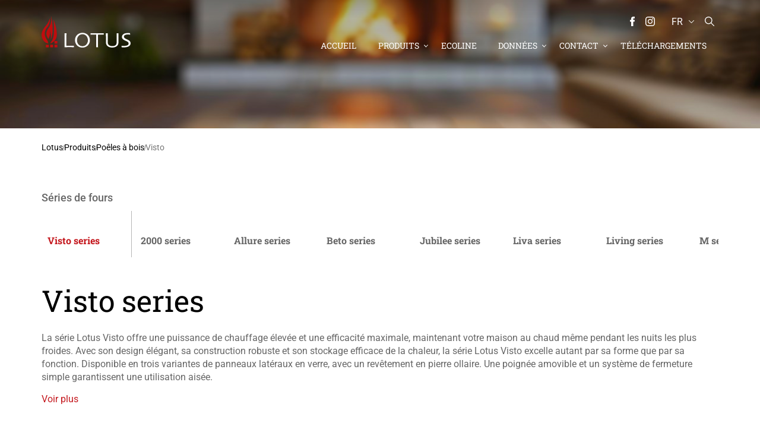

--- FILE ---
content_type: text/html;charset=UTF-8
request_url: https://www.lotusstoves.com/fr/produits/poeles-a-bois/visto
body_size: 22540
content:
<!DOCTYPE html>
<html lang="fr" class="sv-no-js sv-template-nexus-category-list">
<head>
   <meta charset="UTF-8">
   <script nonce="afaa68b0-f568-11f0-8af1-f571116541d4">(function(c){c.add('sv-js');c.remove('sv-no-js');})(document.documentElement.classList)</script>
   <title>Visto - Lotus Heating Systems A/S</title>
   <link rel="preload" href="/sitevision/system-resource/029ec8ec8792de7d95ec03a41397d2e7cc863dabc449835a88cfb711771103f6/js/jquery.js" as="script">
   <link rel="preload" href="/sitevision/system-resource/029ec8ec8792de7d95ec03a41397d2e7cc863dabc449835a88cfb711771103f6/envision/envision.js" as="script">
   <link rel="preload" href="/sitevision/system-resource/029ec8ec8792de7d95ec03a41397d2e7cc863dabc449835a88cfb711771103f6/js/utils.js" as="script">
   <link rel="preload" href="/sitevision/system-resource/029ec8ec8792de7d95ec03a41397d2e7cc863dabc449835a88cfb711771103f6/js/portlets.js" as="script">
               <meta name="Description" content="">
         <meta name="viewport" content="width=device-width, initial-scale=1, minimum-scale=1, shrink-to-fit=no">
   <meta name="dcterms.identifier" content="https://www.lotusstoves.com">
   <meta name="dcterms.language" content="fr">
   <meta name="dcterms.format" content="text/html">
   <meta name="dcterms.type" content="text">
   <link rel="canonical" href="https://www.lotusstoves.com/fr/produits/poeles-a-bois/visto">
   <link rel="stylesheet" type="text/css" href="/2.27db44e31727359e8b765f0/1768580305117/sitevision-spacing.css">
   
      <link rel="stylesheet" type="text/css" href="/2.27db44e31727359e8b765f0/auto/1758541075416/SiteVision.css">
      <link rel="stylesheet" type="text/css" href="/2.27db44e31727359e8b765f0/0/1172/SiteVision.css">
   <link rel="stylesheet" type="text/css" href="/sitevision/system-resource/029ec8ec8792de7d95ec03a41397d2e7cc863dabc449835a88cfb711771103f6/css/portlets.css">
   <link rel="stylesheet" type="text/css" href="/sitevision/system-resource/029ec8ec8792de7d95ec03a41397d2e7cc863dabc449835a88cfb711771103f6/envision/envision.css">

      <link rel="stylesheet" type="text/css" href="https://fonts.bunny.net/css2?family=Roboto+Slab:wght@100;300;400;700&family=Roboto:wght@300;400;500&display=swap">
      <link rel="stylesheet" type="text/css" href="https://cdn.jsdelivr.net/npm/uikit@3.5.9/dist/css/uikit.min.css">
      <link rel="stylesheet" type="text/css" href="/2.27db44e31727359e8b765f0/91.5d634cbb193cfed882a4054/1768580471512/0/sv-template-asset.css">
         <!-- Google Tag Manager -->
   <script nonce="afaa68b0-f568-11f0-8af1-f571116541d4">(function(w,d,s,l,i){w[l]=w[l]||[];w[l].push({'gtm.start':
      new Date().getTime(),event:'gtm.js'});var f=d.getElementsByTagName(s)[0],
      j=d.createElement(s),dl=l!='dataLayer'?'&l='+l:'';j.async=true;j.src=
      'https://www.googletagmanager.com/gtm.js?id='+i+dl;f.parentNode.insertBefore(j,f);
      })(window,document,'script','dataLayer','GTM-N6ZXTLQ');</script>
   <!-- End Google Tag Manager -->
   <script nonce="afaa68b0-f568-11f0-8af1-f571116541d4">!function(t,e){t=t||"docReady",e=e||window;var n=[],o=!1,c=!1;function d(){if(!o){o=!0;for(var t=0;t<n.length;t++)try{n[t].fn.call(window,n[t].ctx)}catch(t){console&&console.error(t)}n=[]}}function a(){"complete"===document.readyState&&d()}e[t]=function(t,e){if("function"!=typeof t)throw new TypeError("callback for docReady(fn) must be a function");o?setTimeout(function(){t(e)},1):(n.push({fn:t,ctx:e}),"complete"===document.readyState?setTimeout(d,1):c||(document.addEventListener?(document.addEventListener("DOMContentLoaded",d,!1),window.addEventListener("load",d,!1)):(document.attachEvent("onreadystatechange",a),window.attachEvent("onload",d)),c=!0))}}("svDocReady",window);</script>
   <link rel="alternate" href="https://www.lotusstoves.com/uk/products/all-wood-burning-stoves/visto" hreflang="en-GB">
   <link rel="alternate" href="https://www.lotusstoves.com/dk/produkter/alle-braendeovne/visto" hreflang="da-DK">
   <link rel="alternate" href="https://www.lotusstoves.com/ch/produkte/alle-kaminofen/visto" hreflang="de-CH">
   <link rel="alternate" href="https://www.lotusstoves.com/it/prodotto/tutte-le-stufe/visto" hreflang="it-IT">
   <link rel="alternate" href="https://www.lotusstoves.com/de/produkte/alle-kaminofen/visto" hreflang="de-DE">
   <link rel="alternate" href="https://www.lotusstoves.com/no/produkter/alle-vedovner/visto" hreflang="no-NO">
   <link rel="alternate" href="https://www.lotusstoves.com/fr/produits/poeles-a-bois/visto" hreflang="fr-FR">
   <link rel="alternate" href="https://www.lotusstoves.com/se/produkter/alla-braskaminer/visto" hreflang="sv-SE">
   <link rel="alternate" href="https://www.lotusstoves.com/nl/producten/alle-houtkachels/visto" hreflang="nl-NL">
   <meta name="google-site-verification" content="OTmLMN9P821_gK-NO39oZpWzAeY4ym4zC9EJcbPkX_g" />
   <link rel="icon" type="image/png" href="/images/18.19fa117e194a6feb97e17f0/1738566476863/favicon-96x96.png" sizes="96x96" />
<link rel="icon" type="image/svg+xml" href="/images/18.19fa117e194a6feb97e17f2/1738566477034/favicon.svg" />
<link rel="shortcut icon" href="/images/18.19fa117e194a6feb97e17f1/1738566476953/favicon.ico" />
<link rel="apple-touch-icon" sizes="180x180" href="/images/18.19fa117e194a6feb97e17ef/1738566476766/apple-touch-icon.png" />
<meta name="apple-mobile-web-app-title" content="Lotus" />
   

   <script nonce="afaa68b0-f568-11f0-8af1-f571116541d4">
      window.sv = window.sv || {};
      sv.UNSAFE_MAY_CHANGE_AT_ANY_GIVEN_TIME_webAppExternals = {};
      sv.PageContext = {
      pageId: '4.745a1efb19484e10a5864e2',
      siteId: '2.27db44e31727359e8b765f0',
      userIdentityId: '',
      userIdentityReadTimeout: 0,
      userLocale: 'fr_FR',
      dev: false,
      csrfToken: '',
      html5: true,
      useServerSideEvents: false,
      nodeIsReadOnly: false
      };
   </script>
      <script nonce="afaa68b0-f568-11f0-8af1-f571116541d4">!function(){"use strict";var t,n={},e={},i={};function r(t){return n[t]=n[t]||{instances:[],modules:{},bundle:{}},n[t]}document.querySelector("html").classList.add("js");var s={registerBootstrapData:function(t,n,i,r,s){var a,o=e[t];o||(o=e[t]={}),(a=o[i])||(a=o[i]={}),a[n]={subComponents:r,options:s}},registerInitialState:function(t,n){i[t]=n},registerApp:function(n){var e=n.applicationId,i=r(e);if(t){var s={};s[e]=i,s[e].instances=[n],t.start(s)}else i.instances.push(n)},registerModule:function(t){r(t.applicationId).modules[t.path]=t},registerBundle:function(t){r(t.applicationId).bundle=t.bundle},getRegistry:function(){return n},setAppStarter:function(n){t=n},getBootstrapData:function(t){return e[t]},getInitialState:function(t){return i[t]}};window.AppRegistry=s}();</script>
</head>
<body class=" sv-responsive  env-m-around--0">
<!-- Google Tag Manager (noscript) -->
<noscript>
   <iframe src="https://www.googletagmanager.com/ns.html?id=GTM-N6ZXTLQ" height="0" width="0" class="env-d--none c562" ></iframe>
</noscript>
<!-- End Google Tag Manager (noscript) -->
<div id="svid10_27db44e31727359e8b77b2c" class="sv-layout"><div class="sv-html-portlet sv-portlet sv-skip-spacer sv-template-portlet
" id="svid12_671e02ea177c956976b45e2"><div id="HTML"><!-- HTML --></div><script> 
   document.querySelector('meta[name="viewport"]').setAttribute("content", "width=device-width, initial-scale=1, viewport-fit=cover");
</script></div>
<div id="svid94_27db44e31727359e8b768ad"><div class="sv-vertical sv-layout page-container sv-skip-spacer sv-template-layout" id="svid10_27db44e31727359e8b782ea"><header class="sv-vertical sv-layout site-header sv-skip-spacer sv-template-layout" id="svid10_27db44e31727359e8b78dfa"><div class="sv-vertical sv-layout site-header-content sv-skip-spacer sv-template-layout" id="svid10_27db44e31727359e8b79d6e"><div class="sv-vertical sv-layout site-header-top sv-skip-spacer sv-template-layout" id="svid10_b1568e2174a09ad6a117b7"><div class="sv-html-portlet sv-portlet site-header-social sv-skip-spacer sv-template-portlet
" id="svid12_b1568e2174a09ad6a117b3"><div id="HTMLSociallinks"><!-- HTML Social links --></div><a href="https://facebook.com/lotusstoves/" target="blank" rel="me"><span class="icon icon-facebook">
<svg version="1.1" xmlns="http://www.w3.org/2000/svg" xmlns:xlink="http://www.w3.org/1999/xlink" x="0px" y="0px"
	 viewBox="0 0 310 310" class="c560" xml:space="preserve">
<g>
	<path d="M81.703,165.106h33.981V305c0,2.762,2.238,5,5,5h57.616c2.762,0,5-2.238,5-5V165.765h39.064
		c2.54,0,4.677-1.906,4.967-4.429l5.933-51.502c0.163-1.417-0.286-2.836-1.234-3.899c-0.949-1.064-2.307-1.673-3.732-1.673h-44.996
		V71.978c0-9.732,5.24-14.667,15.576-14.667c1.473,0,29.42,0,29.42,0c2.762,0,5-2.239,5-5V5.037c0-2.762-2.238-5-5-5h-40.545
		C187.467,0.023,186.832,0,185.896,0c-7.035,0-31.488,1.381-50.804,19.151c-21.402,19.692-18.427,43.27-17.716,47.358v37.752H81.703
		c-2.762,0-5,2.238-5,5v50.844C76.703,162.867,78.941,165.106,81.703,165.106z"/>
</g>
<g>
</g>
<g>
</g>
<g>
</g>
<g>
</g>
<g>
</g>
<g>
</g>
<g>
</g>
<g>
</g>
<g>
</g>
<g>
</g>
<g>
</g>
<g>
</g>
<g>
</g>
<g>
</g>
<g>
</g>
</svg>
</span></a>
<a href="https://instagram.com/lotusstoves/" target="blank" rel="me">
<span class="icon icon-instagram">

<svg version="1.1" xmlns="http://www.w3.org/2000/svg" xmlns:xlink="http://www.w3.org/1999/xlink" x="0px" y="0px"
	 width="169.063px" height="169.063px" viewBox="0 0 169.063 169.063" class="c553"
	 xml:space="preserve">
<g>
	<path d="M122.406,0H46.654C20.929,0,0,20.93,0,46.655v75.752c0,25.726,20.929,46.655,46.654,46.655h75.752
		c25.727,0,46.656-20.93,46.656-46.655V46.655C169.063,20.93,148.133,0,122.406,0z M154.063,122.407
		c0,17.455-14.201,31.655-31.656,31.655H46.654C29.2,154.063,15,139.862,15,122.407V46.655C15,29.201,29.2,15,46.654,15h75.752
		c17.455,0,31.656,14.201,31.656,31.655V122.407z"/>
	<path d="M84.531,40.97c-24.021,0-43.563,19.542-43.563,43.563c0,24.02,19.542,43.561,43.563,43.561s43.563-19.541,43.563-43.561
		C128.094,60.512,108.552,40.97,84.531,40.97z M84.531,113.093c-15.749,0-28.563-12.812-28.563-28.561
		c0-15.75,12.813-28.563,28.563-28.563s28.563,12.813,28.563,28.563C113.094,100.281,100.28,113.093,84.531,113.093z"/>
	<path d="M129.921,28.251c-2.89,0-5.729,1.17-7.77,3.22c-2.051,2.04-3.23,4.88-3.23,7.78c0,2.891,1.18,5.73,3.23,7.78
		c2.04,2.04,4.88,3.22,7.77,3.22c2.9,0,5.73-1.18,7.78-3.22c2.05-2.05,3.22-4.89,3.22-7.78c0-2.9-1.17-5.74-3.22-7.78
		C135.661,29.421,132.821,28.251,129.921,28.251z"/>
</g>
<g>
</g>
<g>
</g>
<g>
</g>
<g>
</g>
<g>
</g>
<g>
</g>
<g>
</g>
<g>
</g>
<g>
</g>
<g>
</g>
<g>
</g>
<g>
</g>
<g>
</g>
<g>
</g>
<g>
</g>
</svg>

</span>
</a>



</div>
<div class="sv-custom-module sv-language-switcher sv-template-portlet
 c569"  id="svid12_52b80dfb199705ccd3b132"><div id="Languageswitcher"><!-- Language switcher --></div><div data-cid="12.52b80dfb199705ccd3b132"><nav class="language-switcher language-switcher--9-languages" aria-label="language-switcher"><div class="languages"><button class="language language--current language-fr" title="Français" aria-expanded="false"><span class="language-tag language-tag--current">fr</span><span class="language-name language-name--current">Français</span><svg class="language-switcher-icon-down" x="0px" y="0px" viewBox="0 0 330 330"><path id="XMLID_225_" d="M325.607,79.393c-5.857-5.857-15.355-5.858-21.213,0.001l-139.39,139.393L25.607,79.393 c-5.857-5.857-15.355-5.858-21.213,0.001c-5.858,5.858-5.858,15.355,0,21.213l150.004,150c2.813,2.813,6.628,4.393,10.606,4.393 s7.794-1.581,10.606-4.394l149.996-150C331.465,94.749,331.465,85.251,325.607,79.393z"></path></svg></button><div class="languages-alternate"><a href="/ch/produkte/alle-kaminofen/visto" class="language language--alternate language-ch" rel="alternate" role="button" lang="ch" hrefLang="ch" title="Deutsch" data-lang-tag="de-CH" data-node-name="ch"><span class="language-tag">ch</span><span class="language-name">Deutsch</span></a><a href="/de/produkte/alle-kaminofen/visto" class="language language--alternate language-de" rel="alternate" role="button" lang="de" hrefLang="de" title="Deutsch" data-lang-tag="de-DE" data-node-name="de"><span class="language-tag">de</span><span class="language-name">Deutsch</span></a><a href="/dk/produkter/alle-braendeovne/visto" class="language language--alternate language-dk" rel="alternate" role="button" lang="dk" hrefLang="dk" title="Dansk" data-lang-tag="da-DK" data-node-name="dk"><span class="language-tag">dk</span><span class="language-name">Dansk</span></a><a href="http://www.lotusstoves.gr" class="language language--alternate language-gr" rel="alternate" role="button" lang="gr" hrefLang="gr" title="Greek"><span class="language-tag">gr</span><span class="language-name">Greek</span></a><a href="/it/prodotto/tutte-le-stufe/visto" class="language language--alternate language-it" rel="alternate" role="button" lang="it" hrefLang="it" title="Italiano" data-lang-tag="it-IT" data-node-name="it"><span class="language-tag">it</span><span class="language-name">Italiano</span></a><a href="/nl/producten/alle-houtkachels/visto" class="language language--alternate language-nl" rel="alternate" role="button" lang="nl" hrefLang="nl" title="Nederlands" data-lang-tag="nl-NL" data-node-name="nl"><span class="language-tag">nl</span><span class="language-name">Nederlands</span></a><a href="/no/produkter/alle-vedovner/visto" class="language language--alternate language-no" rel="alternate" role="button" lang="no" hrefLang="no" title="Norsk" data-lang-tag="no-NO" data-node-name="no"><span class="language-tag">no</span><span class="language-name">Norsk</span></a><a href="/se/produkter/alla-braskaminer/visto" class="language language--alternate language-se" rel="alternate" role="button" lang="se" hrefLang="se" title="Svenska" data-lang-tag="sv-SE" data-node-name="se"><span class="language-tag">se</span><span class="language-name">Svenska</span></a><a href="/uk/products/all-wood-burning-stoves/visto" class="language language--alternate language-uk" rel="alternate" role="button" lang="uk" hrefLang="uk" title="English" data-lang-tag="en-GB" data-node-name="uk"><span class="language-tag">uk</span><span class="language-name">English</span></a></div></div></nav></div><script nonce="afaa68b0-f568-11f0-8af1-f571116541d4" >AppRegistry.registerBootstrapData('12.52b80dfb199705ccd3b132','12.52b80dfb199705ccd3b132','AGNOSTIC_RENDERER');</script><script nonce="afaa68b0-f568-11f0-8af1-f571116541d4">AppRegistry.registerInitialState('12.52b80dfb199705ccd3b132',{"app":{"useIcon":false,"iconCurrentLanguage":"\u003csvg viewBox=\"0 0 16 16\" focusable=\"false\">\u003cpath d=\"m8.002.25a7.77 7.77 0 0 1 7.748 7.776 7.75 7.75 0 0 1 -7.521 7.72l-.246.004a7.75 7.75 0 0 1 -7.73-7.513l-.003-.245a7.75 7.75 0 0 1 7.752-7.742zm1.949 8.5h-3.903c.155 2.897 1.176 5.343 1.886 5.493l.068.007c.68-.002 1.72-2.365 1.932-5.23zm4.255 0h-2.752c-.091 1.96-.53 3.783-1.188 5.076a6.257 6.257 0 0 0 3.905-4.829zm-9.661 0h-2.75a6.257 6.257 0 0 0 3.934 5.075c-.615-1.208-1.036-2.875-1.162-4.686l-.022-.39zm1.188-6.576-.115.046a6.257 6.257 0 0 0 -3.823 5.03h2.75c.085-1.83.471-3.54 1.059-4.81zm2.262-.424c-.702.002-1.784 2.512-1.947 5.5h3.904c-.156-2.903-1.178-5.343-1.892-5.494l-.065-.007zm2.28.432.023.05c.643 1.288 1.069 3.084 1.157 5.018h2.748a6.275 6.275 0 0 0 -3.929-5.068z\">\u003c/path>\u003c/svg>","languages":{"current":{"lang":"fr","languageTag":"fr-FR","nativeLanguageName":"Français"},"alternate":[{"page":"Visto","link":"/ch/produkte/alle-kaminofen/visto","lang":"ch","languageTag":"de-CH","topNodeName":"ch","nativeLanguageName":"Deutsch","localizedLanguageName":"Allemand"},{"page":"Visto","link":"/de/produkte/alle-kaminofen/visto","lang":"de","languageTag":"de-DE","topNodeName":"de","nativeLanguageName":"Deutsch","localizedLanguageName":"Allemand"},{"page":"Visto","link":"/dk/produkter/alle-braendeovne/visto","lang":"dk","languageTag":"da-DK","topNodeName":"dk","nativeLanguageName":"Dansk","localizedLanguageName":"Danois"},{"page":null,"link":"http://www.lotusstoves.gr","lang":"gr","languageTag":null,"nativeLanguageName":"Greek","localizedLanguageName":null},{"page":"Visto","link":"/it/prodotto/tutte-le-stufe/visto","lang":"it","languageTag":"it-IT","topNodeName":"it","nativeLanguageName":"Italiano","localizedLanguageName":"Italien"},{"page":"Visto","link":"/nl/producten/alle-houtkachels/visto","lang":"nl","languageTag":"nl-NL","topNodeName":"nl","nativeLanguageName":"Nederlands","localizedLanguageName":"Néerlandais"},{"page":"Visto","link":"/no/produkter/alle-vedovner/visto","lang":"no","languageTag":"no-NO","topNodeName":"no","nativeLanguageName":"Norsk","localizedLanguageName":"Norvégien"},{"page":"Visto","link":"/se/produkter/alla-braskaminer/visto","lang":"se","languageTag":"sv-SE","topNodeName":"se","nativeLanguageName":"Svenska","localizedLanguageName":"Suédois"},{"page":"Visto","link":"/uk/products/all-wood-burning-stoves/visto","lang":"uk","languageTag":"en-GB","topNodeName":"uk","nativeLanguageName":"English","localizedLanguageName":"Anglais"}]}}});</script>
<script nonce="afaa68b0-f568-11f0-8af1-f571116541d4">AppRegistry.registerApp({applicationId:'language-switcher|1.2.0',htmlElementId:'svid12_52b80dfb199705ccd3b132',route:'/',portletId:'12.52b80dfb199705ccd3b132',locale:'fr-FR',defaultLocale:'en',webAppId:'language-switcher',webAppVersion:'1.2.0',webAppAopId:'360.47b634a1999478e1b5737',webAppImportTime:'1759233158837',requiredLibs:{"react":"17.0.2"}});</script></div>
<div class="sv-language-portlet sv-portlet site-header-language sv-template-portlet
" id="svid12_b1568e2174a09ad6a117a0"><div id="Languageselector"><!-- Language selector --></div>
   <nav class="language-select language-select-with-9-languages">

      <div class="languages">
         <span class="language language-current" title="Français"><span class="language-current-tag"> fr </span><span class="language-current-text">Français</span></span>

         <span class="languages-alternate">
                                                 <a href="/dk/produkter/alle-braendeovne/visto"
                       class="language"
                       rel="alternate" 
                       role="button"
                       lang="da"
                       hreflang="da"
                       title="Dansk"
                       >
                        <span class="language-icon language-icon-da"></span>
            				<span class="language-tag">
                                                      	dk 
                                       				</span>
                        <span class="language-text">Dansk</span>
                    </a>
                                                                  <a href="/ch/produkte/alle-kaminofen/visto"
                       class="language"
                       rel="alternate" 
                       role="button"
                       lang="de"
                       hreflang="de"
                       title="Deutsch"
                       >
                        <span class="language-icon language-icon-de"></span>
            				<span class="language-tag">
                                                      	ch 
                                       				</span>
                        <span class="language-text">Deutsch</span>
                    </a>
                                                                  <a href="/de/produkte/alle-kaminofen/visto"
                       class="language"
                       rel="alternate" 
                       role="button"
                       lang="de"
                       hreflang="de"
                       title="Deutsch"
                       >
                        <span class="language-icon language-icon-de"></span>
            				<span class="language-tag">
                                                      	de 
                                       				</span>
                        <span class="language-text">Deutsch</span>
                    </a>
                                                                  <a href="/uk/products/all-wood-burning-stoves/visto"
                       class="language"
                       rel="alternate" 
                       role="button"
                       lang="en"
                       hreflang="en"
                       title="English"
                       >
                        <span class="language-icon language-icon-en"></span>
            				<span class="language-tag">
                                                      	UK 
                                       				</span>
                        <span class="language-text">English</span>
                    </a>
                                                                                               <a href="/it/prodotto/tutte-le-stufe/visto"
                       class="language"
                       rel="alternate" 
                       role="button"
                       lang="it"
                       hreflang="it"
                       title="Italiano"
                       >
                        <span class="language-icon language-icon-it"></span>
            				<span class="language-tag">
                                                      	it 
                                       				</span>
                        <span class="language-text">Italiano</span>
                    </a>
                                                                  <a href="/nl/producten/alle-houtkachels/visto"
                       class="language"
                       rel="alternate" 
                       role="button"
                       lang="nl"
                       hreflang="nl"
                       title="Nederlands"
                       >
                        <span class="language-icon language-icon-nl"></span>
            				<span class="language-tag">
                                                      	nl 
                                       				</span>
                        <span class="language-text">Nederlands</span>
                    </a>
                                                                  <a href="/no/produkter/alle-vedovner/visto"
                       class="language"
                       rel="alternate" 
                       role="button"
                       lang="no"
                       hreflang="no"
                       title="Norsk"
                       >
                        <span class="language-icon language-icon-no"></span>
            				<span class="language-tag">
                                                      	no 
                                       				</span>
                        <span class="language-text">Norsk</span>
                    </a>
                                                                  <a href="/se/produkter/alla-braskaminer/visto"
                       class="language"
                       rel="alternate" 
                       role="button"
                       lang="sv"
                       hreflang="sv"
                       title="Svenska"
                       >
                        <span class="language-icon language-icon-sv"></span>
            				<span class="language-tag">
                                                      	se 
                                       				</span>
                        <span class="language-text">Svenska</span>
                    </a>
                                       	
         
         	<a href="http://www.lotusstoves.gr" class="language" rel="alternate" role="button" lang="gr" hreflang="gr" title="Greek">
					<span class="language-icon language-icon-el"></span>
					<span class="language-tag">gr</span>
					<span class="language-text">Greek</span>
				</a>
         
         
         </span>
      
      

      </div>

   </nav>
</div>
<div class="sv-html-portlet sv-portlet site-header-toggle-search sv-template-portlet
" id="svid12_b1568e2174a09ad6a117b6"><div id="HTMLTogglesearch"><!-- HTML Toggle search --></div><span class="icon icon-search">

<svg version="1.1" xmlns="http://www.w3.org/2000/svg" xmlns:xlink="http://www.w3.org/1999/xlink" x="0px" y="0px"
	 viewBox="0 0 487.95 487.95" class="c561" xml:space="preserve">
<g>
	<g>
		<path d="M481.8,453l-140-140.1c27.6-33.1,44.2-75.4,44.2-121.6C386,85.9,299.5,0.2,193.1,0.2S0,86,0,191.4s86.5,191.1,192.9,191.1
			c45.2,0,86.8-15.5,119.8-41.4l140.5,140.5c8.2,8.2,20.4,8.2,28.6,0C490,473.4,490,461.2,481.8,453z M41,191.4
			c0-82.8,68.2-150.1,151.9-150.1s151.9,67.3,151.9,150.1s-68.2,150.1-151.9,150.1S41,274.1,41,191.4z"/>
	</g>
</g>
<g>
</g>
<g>
</g>
<g>
</g>
<g>
</g>
<g>
</g>
<g>
</g>
<g>
</g>
<g>
</g>
<g>
</g>
<g>
</g>
<g>
</g>
<g>
</g>
<g>
</g>
<g>
</g>
<g>
</g>
</svg>
</span></div>
</div>
<div class="sv-html-portlet sv-portlet mobile-menu-button sv-template-portlet
" id="svid12_27db44e31727359e8b7b6d8"><div id="togglemobilemenu"><!-- toggle-mobile-menu --></div><div class="toggle-mobile-menu">
   <span class="toggle-mobile-menu__icon"><span></span></span> 
   <span class="toggle-mobile-menu__label">Meny</span> 
</div></div>
<div class="sv-vertical sv-layout header-logo sv-template-layout" id="svid10_671e02ea177c956976baead"><div class="sv-vertical sv-layout sv-skip-spacer sv-template-layout" id="svid93_671e02ea177c956976baebd"><div class="sv-html-portlet sv-portlet sv-skip-spacer sv-template-portlet
" id="svid12_671e02ea177c956976baebe"><div id="HTMLHeaderlogo"><!-- HTML Header logo --></div><a href="/fr">
	<img src="/images/18.2632f14918aa7daec383621/1696246603916/lotus-logo-simple.svg" width="150" height="57" class="c557" alt="logo" />
</a>
</div>
</div>
</div>
<div class="sv-custom-module sv-megaMenuTP menu-desktop sv-template-portlet
" id="svid12_27db44e31727359e8b766c2"><div id="menudesktop"><!-- menu-desktop --></div><div data-cid="0cbe03b3-dc2c-555b-68fc-78336aa39a50"><div class="env-justify-content--around mega-menu__container-lvl-1 mega-menu__mouse-area ">
    
        
            <a href="/fr" lvl-id="0" class="env-flex-length--1 mega-menu__lvl-1--no-mega-menu">
                Accueil
            </a>
        
    
        
            <a href="/fr/produits" class="mega-menu__lvl-1 env-flex-length--1" lvl-id="1" state="inactive">
                Produits
            </a>

    
    
        
            <a href="/fr/ecoline" lvl-id="2" class="env-flex-length--1 mega-menu__lvl-1--no-mega-menu">
                ecoLine
            </a>
        
    
        
            <a href="#" class="mega-menu__lvl-1 env-flex-length--1" lvl-id="3" state="inactive">
                Données
            </a>

    
    
        
            <a href="#" class="mega-menu__lvl-1 env-flex-length--1" lvl-id="4" state="inactive">
                Contact
            </a>

    
    
        
            <a href="/fr/telechargements" lvl-id="5" class="env-flex-length--1 mega-menu__lvl-1--no-mega-menu">
                Téléchargements
            </a>
        
    

</div>

<div class="mega-menu__mouse-area" id="mega-menu__container" data-cid="779c6792-3f3b-f511-a00a-6451b021a45a"><div id="mega-menu__container-left" class="mega-menu__container-width">
    <ul>
        
        
        <li lvl-id='1' state='inactive'>
            <a href="/fr/produits/poeles-a-bois"
                class=mega-menu__lvl-2--link>Poêles à bois</a>
            <span class="fa fa-arrow-right mega-menu__lvl-2" lvl-id="1-0"></span>
        </li>
        
    
        
        <li lvl-id='1' state='inactive'>
            <a href="/fr/produits/insert-de-cheminee"
                class=mega-menu__lvl-2--link>Insert de cheminée</a>
            <span class="fa fa-arrow-right mega-menu__lvl-2" lvl-id="1-1"></span>
        </li>
        
    
        
        <li lvl-id='1' state='inactive'>
            <a href="/fr/produits/poeles-a-accumulation"
                class=mega-menu__lvl-2--link>Poêles à accumulation</a>
            <span class="fa fa-arrow-right mega-menu__lvl-2" lvl-id="1-2"></span>
        </li>
        
    
        
        <li lvl-id='1' state='inactive'>
            <a href="/fr/produits/ecoline"
                class=mega-menu__lvl-2--link>ecoLine</a>
            <span class="fa fa-arrow-right mega-menu__lvl-2" lvl-id="1-3"></span>
        </li>
        
    
        
        <li lvl-id='1' state='inactive'>
            <a href="/fr/produits/robaxr-nightflame" class="mega-menu__lvl-2--no-children">ROBAX® NightFlame</a>
        </li>
        
    
        
        <li lvl-id='3' state='inactive'>
            <a href="/fr/donnees/choix-de-poele" class="mega-menu__lvl-2--no-children">Choix de poêle</a>
        </li>
        
    
        
        <li lvl-id='3' state='inactive'>
            <a href="/fr/donnees/combustion-respectueuse-de-l-environnement" class="mega-menu__lvl-2--no-children">Combustion respectueuse de l&#x27;environnement</a>
        </li>
        
    
        
        <li lvl-id='3' state='inactive'>
            <a href="/fr/donnees/allumage" class="mega-menu__lvl-2--no-children">Allumage</a>
        </li>
        
    
        
        <li lvl-id='3' state='inactive'>
            <a href="/fr/donnees/bois" class="mega-menu__lvl-2--no-children">Bois</a>
        </li>
        
    
        
        <li lvl-id='3' state='inactive'>
            <a href="/fr/donnees/maintenance-du-poele" class="mega-menu__lvl-2--no-children">Maintenance du poêle</a>
        </li>
        
    
        
        <li lvl-id='3' state='inactive'>
            <a href="/fr/donnees/construction-du-poele" class="mega-menu__lvl-2--no-children">Construction du poêle</a>
        </li>
        
    
        
        <li lvl-id='3' state='inactive'>
            <a href="/fr/donnees/surfaces-lotus" class="mega-menu__lvl-2--no-children">Surfaces Lotus</a>
        </li>
        
    
        
        <li lvl-id='4' state='inactive'>
            <a href="/fr/contact" class="mega-menu__lvl-2--no-children">Trouver un revendeur</a>
        </li>
        
    
    </ul>
</div>
<div id="mega-menu__container-mid" class="mega-menu__container-width">
    <ul>
        
        <li lvl-id="1-0"><a href="/fr/produits/poeles-a-bois/2000">
                2000</a></li>
        
        <li lvl-id="1-0"><a href="/fr/produits/poeles-a-bois/allure">
                Allure</a></li>
        
        <li lvl-id="1-0"><a href="/fr/produits/poeles-a-bois/beto">
                Beto</a></li>
        
        <li lvl-id="1-0"><a href="/fr/produits/poeles-a-bois/jubilee">
                Jubilee</a></li>
        
        <li lvl-id="1-0"><a href="/fr/produits/poeles-a-bois/liva">
                Liva</a></li>
        
        <li lvl-id="1-0"><a href="/fr/produits/poeles-a-bois/living">
                Living</a></li>
        
        <li lvl-id="1-0"><a href="/fr/produits/poeles-a-bois/m">
                M</a></li>
        
        <li lvl-id="1-0"><a href="/fr/produits/poeles-a-bois/maestro">
                Maestro</a></li>
        
        <li lvl-id="1-0"><a href="/fr/produits/poeles-a-bois/mira">
                Mira</a></li>
        
        <li lvl-id="1-0"><a href="/fr/produits/poeles-a-bois/mondo">
                Mondo</a></li>
        
        <li lvl-id="1-0"><a href="/fr/produits/poeles-a-bois/orbis">
                Orbis</a></li>
        
        <li lvl-id="1-0"><a href="/fr/produits/poeles-a-bois/prestige">
                Prestige</a></li>
        
        <li lvl-id="1-0"><a href="/fr/produits/poeles-a-bois/prio">
                Prio</a></li>
        
        <li lvl-id="1-0"><a href="/fr/produits/poeles-a-bois/qm40">
                QM40</a></li>
        
        <li lvl-id="1-0"><a href="/fr/produits/poeles-a-bois/style">
                Style</a></li>
        
        <li lvl-id="1-0"><a href="/fr/produits/poeles-a-bois/visto">
                Visto</a></li>
        
        <li lvl-id="1-1"><a href="/fr/produits/insert-de-cheminee/magic">
                Magic</a></li>
        
        <li lvl-id="1-1"><a href="/fr/produits/insert-de-cheminee/steel">
                Steel</a></li>
        
        <li lvl-id="1-2"><a href="/fr/produits/poeles-a-bois/jubilee/jubilee-35m-ss">
                Jubilee 35M</a></li>
        
        <li lvl-id="1-2"><a href="/fr/produits/poeles-a-bois/jubilee/jubilee-25m-ss">
                Jubilee 25M</a></li>
        
        <li lvl-id="1-2"><a href="/fr/produits/poeles-a-bois/beto">
                Beto</a></li>
        
        <li lvl-id="1-2"><a href="/fr/produits/poeles-a-bois/m">
                M</a></li>
        
        <li lvl-id="1-2"><a href="/fr/produits/poeles-a-bois/maestro">
                Maestro</a></li>
        
        <li lvl-id="1-2"><a href="/fr/produits/poeles-a-bois/mondo/mondo-30m-ss">
                Mondo 30M</a></li>
        
        <li lvl-id="1-2"><a href="/fr/produits/poeles-a-bois/prestige/prestige-m">
                Prestige M</a></li>
        
        <li lvl-id="1-2"><a href="/fr/produits/poeles-a-bois/prestige/prestige-mst">
                Prestige MST</a></li>
        
        <li lvl-id="1-2"><a href="/fr/produits/poeles-a-bois/qm40/qm40-ss">
                QM40</a></li>
        
        <li lvl-id="1-2"><a href="/fr/produits/poeles-a-bois/visto">
                Visto</a></li>
        
        <li lvl-id="1-3"><a href="/fr/produits/ecoline/jubilee-ecoline">
                Jubilee ecoLine</a></li>
        
        <li lvl-id="1-3"><a href="/fr/produits/ecoline/m-ecoline">
                M ecoLine</a></li>
        
        <li lvl-id="1-3"><a href="/fr/produits/ecoline/maestro-ecoline">
                Maestro ecoLine</a></li>
        
        <li lvl-id="1-3"><a href="/fr/produits/ecoline/orbis-ecoline">
                Orbis ecoLine</a></li>
        
        <li lvl-id="1-3"><a href="/fr/produits/ecoline/insert-de-cheminee-ecoline">
                Insert de cheminée ecoLine</a></li>
        
    </ul>
    
    <div class="mega-menu__image-mid" data-alt-id-3  state="inactive">
        <img class='sv-noborder' loading='lazy' src='/images/18.b1568e2174a09ad6a12594/1601376365757/slide-q1.jpg' alt='' sizes='100vw' >
    </div>
    

</div>
<div id="mega-menu__container-right" class="mega-menu__container-width">
    
    

    <a href="" data-alt-id-1 data-alt-id-3 data-alt-id-4  state="inactive">
        <div class="mega-menu__image-right">
            
        </div>
        <div class="mega-menu__text-right">
            <h3>
            </h3>
            <p></p>
        </div>
    </a>
    
</div>
</div><script nonce="afaa68b0-f568-11f0-8af1-f571116541d4">AppRegistry.registerBootstrapData('12.27db44e31727359e8b766c2','779c6792-3f3b-f511-a00a-6451b021a45a','Container',[],undefined);</script>
<script> var mobileListMenuEventHandlers = {"closeHandler":"hover","lvl1Handler":"hover","lvl2Handler":"hover","lvl2LinkHandler":"on","closeOnNoMegaMenu":"on"}</script>
<script src="/webapp-files/4.745a1efb19484e10a5864e2/360.3052f8ad17c32e64de1321/1632980791157/master.min.js"></script>
</div><script nonce="afaa68b0-f568-11f0-8af1-f571116541d4">AppRegistry.registerBootstrapData('12.27db44e31727359e8b766c2','0cbe03b3-dc2c-555b-68fc-78336aa39a50','main',["779c6792-3f3b-f511-a00a-6451b021a45a"],undefined);</script><script nonce="afaa68b0-f568-11f0-8af1-f571116541d4">AppRegistry.registerInitialState('12.27db44e31727359e8b766c2',{"data":[{"name":"Accueil","url":"/fr","hasMegaMenu":false,"id":"0","noURL":""},{"name":"Produits","url":"/fr/produits","hasMegaMenu":true,"id":"1","noURL":"","nodeId":"4.745a1efb19484e10a585d0d"},{"name":"ecoLine","url":"/fr/ecoline","hasMegaMenu":false,"id":"2","noURL":""},{"name":"Données","url":"/fr/donnees","hasMegaMenu":true,"id":"3","noURL":true,"nodeId":"4.671e02ea177c956976b7234"},{"name":"Contact","url":"/fr/contact","hasMegaMenu":true,"id":"4","noURL":true,"nodeId":"4.5d634cbb193cfed882acac"},{"name":"Téléchargements","url":"/fr/telechargements","hasMegaMenu":false,"id":"5","noURL":""}],"overlay":false,"lvl1Handler":"hover","leftData":[{"name":"Poêles à bois","url":"/fr/produits/poeles-a-bois","id":"1-0","pid":"1","hasChildren":true,"nodeId":"4.745a1efb19484e10a585d15"},{"name":"Insert de cheminée","url":"/fr/produits/insert-de-cheminee","id":"1-1","pid":"1","hasChildren":true,"nodeId":"4.745a1efb19484e10a5866c1"},{"name":"Poêles à accumulation","url":"/fr/produits/poeles-a-accumulation","id":"1-2","pid":"1","hasChildren":true,"nodeId":"4.745a1efb19484e10a5867cd"},{"name":"ecoLine","url":"/fr/produits/ecoline","id":"1-3","pid":"1","hasChildren":true,"nodeId":"4.745a1efb19484e10a586511"},{"name":"ROBAX® NightFlame","url":"/fr/produits/robaxr-nightflame","id":"1-4","pid":"1","hasChildren":false},{"name":"Choix de poêle","url":"/fr/donnees/choix-de-poele","id":"3-0","pid":"3","hasChildren":false},{"name":"Combustion respectueuse de l'environnement","url":"/fr/donnees/combustion-respectueuse-de-l-environnement","id":"3-1","pid":"3","hasChildren":false},{"name":"Allumage","url":"/fr/donnees/allumage","id":"3-2","pid":"3","hasChildren":false},{"name":"Bois","url":"/fr/donnees/bois","id":"3-3","pid":"3","hasChildren":false},{"name":"Maintenance du poêle","url":"/fr/donnees/maintenance-du-poele","id":"3-4","pid":"3","hasChildren":false},{"name":"Construction du poêle","url":"/fr/donnees/construction-du-poele","id":"3-5","pid":"3","hasChildren":false},{"name":"Surfaces Lotus","url":"/fr/donnees/surfaces-lotus","id":"3-6","pid":"3","hasChildren":false},{"name":"Trouver un revendeur","url":"/fr/contact","id":"4-0","pid":"4","hasChildren":false}],"midData":[{"name":"2000","url":"/fr/produits/poeles-a-bois/2000","id":"1-0-0","pid":"1-0","hasChildren":true,"nodeId":"4.745a1efb19484e10a585d23"},{"name":"Allure","url":"/fr/produits/poeles-a-bois/allure","id":"1-0-1","pid":"1-0","hasChildren":true,"nodeId":"4.745a1efb19484e10a585d69"},{"name":"Beto","url":"/fr/produits/poeles-a-bois/beto","id":"1-0-2","pid":"1-0","hasChildren":true,"nodeId":"4.745a1efb19484e10a585d83"},{"name":"Jubilee","url":"/fr/produits/poeles-a-bois/jubilee","id":"1-0-3","pid":"1-0","hasChildren":true,"nodeId":"4.745a1efb19484e10a585dbd"},{"name":"Liva","url":"/fr/produits/poeles-a-bois/liva","id":"1-0-4","pid":"1-0","hasChildren":true,"nodeId":"4.745a1efb19484e10a585f8e"},{"name":"Living","url":"/fr/produits/poeles-a-bois/living","id":"1-0-5","pid":"1-0","hasChildren":true,"nodeId":"4.745a1efb19484e10a586020"},{"name":"M","url":"/fr/produits/poeles-a-bois/m","id":"1-0-6","pid":"1-0","hasChildren":true,"nodeId":"4.745a1efb19484e10a58604f"},{"name":"Maestro","url":"/fr/produits/poeles-a-bois/maestro","id":"1-0-7","pid":"1-0","hasChildren":true,"nodeId":"4.745a1efb19484e10a586144"},{"name":"Mira","url":"/fr/produits/poeles-a-bois/mira","id":"1-0-8","pid":"1-0","hasChildren":true,"nodeId":"4.745a1efb19484e10a586223"},{"name":"Mondo","url":"/fr/produits/poeles-a-bois/mondo","id":"1-0-9","pid":"1-0","hasChildren":true,"nodeId":"4.745a1efb19484e10a586247"},{"name":"Orbis","url":"/fr/produits/poeles-a-bois/orbis","id":"1-0-10","pid":"1-0","hasChildren":true,"nodeId":"4.745a1efb19484e10a586297"},{"name":"Prestige","url":"/fr/produits/poeles-a-bois/prestige","id":"1-0-11","pid":"1-0","hasChildren":true,"nodeId":"4.745a1efb19484e10a58634a"},{"name":"Prio","url":"/fr/produits/poeles-a-bois/prio","id":"1-0-12","pid":"1-0","hasChildren":true,"nodeId":"4.745a1efb19484e10a5863c6"},{"name":"QM40","url":"/fr/produits/poeles-a-bois/qm40","id":"1-0-13","pid":"1-0","hasChildren":true,"nodeId":"4.745a1efb19484e10a586484"},{"name":"Style","url":"/fr/produits/poeles-a-bois/style","id":"1-0-14","pid":"1-0","hasChildren":true,"nodeId":"4.745a1efb19484e10a5864be"},{"name":"Visto","url":"/fr/produits/poeles-a-bois/visto","id":"1-0-15","pid":"1-0","hasChildren":true,"nodeId":"4.745a1efb19484e10a5864e2"},{"name":"Magic","url":"/fr/produits/insert-de-cheminee/magic","id":"1-1-0","pid":"1-1","hasChildren":true,"nodeId":"4.745a1efb19484e10a586759"},{"name":"Steel","url":"/fr/produits/insert-de-cheminee/steel","id":"1-1-1","pid":"1-1","hasChildren":true,"nodeId":"4.745a1efb19484e10a5866f3"},{"name":"Jubilee 35M","url":"/fr/produits/poeles-a-bois/jubilee/jubilee-35m-ss","id":"1-2-0","pid":"1-2","hasChildren":false},{"name":"Jubilee 25M","url":"/fr/produits/poeles-a-bois/jubilee/jubilee-25m-ss","id":"1-2-1","pid":"1-2","hasChildren":false},{"name":"Beto","url":"/fr/produits/poeles-a-bois/beto","id":"1-2-2","pid":"1-2","hasChildren":false},{"name":"M","url":"/fr/produits/poeles-a-bois/m","id":"1-2-3","pid":"1-2","hasChildren":false},{"name":"Maestro","url":"/fr/produits/poeles-a-bois/maestro","id":"1-2-4","pid":"1-2","hasChildren":false},{"name":"Mondo 30M","url":"/fr/produits/poeles-a-bois/mondo/mondo-30m-ss","id":"1-2-5","pid":"1-2","hasChildren":false},{"name":"Prestige M","url":"/fr/produits/poeles-a-bois/prestige/prestige-m","id":"1-2-6","pid":"1-2","hasChildren":false},{"name":"Prestige MST","url":"/fr/produits/poeles-a-bois/prestige/prestige-mst","id":"1-2-7","pid":"1-2","hasChildren":false},{"name":"QM40","url":"/fr/produits/poeles-a-bois/qm40/qm40-ss","id":"1-2-8","pid":"1-2","hasChildren":false},{"name":"Visto","url":"/fr/produits/poeles-a-bois/visto","id":"1-2-9","pid":"1-2","hasChildren":false},{"name":"Jubilee ecoLine","url":"/fr/produits/ecoline/jubilee-ecoline","id":"1-3-0","pid":"1-3","hasChildren":true,"nodeId":"4.27bf1b6e194a7522841c53"},{"name":"M ecoLine","url":"/fr/produits/ecoline/m-ecoline","id":"1-3-1","pid":"1-3","hasChildren":true,"nodeId":"4.27bf1b6e194a7522841c62"},{"name":"Maestro ecoLine","url":"/fr/produits/ecoline/maestro-ecoline","id":"1-3-2","pid":"1-3","hasChildren":true,"nodeId":"4.27bf1b6e194a7522841c71"},{"name":"Orbis ecoLine","url":"/fr/produits/ecoline/orbis-ecoline","id":"1-3-3","pid":"1-3","hasChildren":true,"nodeId":"4.27bf1b6e194a7522841c80"},{"name":"Insert de cheminée ecoLine","url":"/fr/produits/ecoline/insert-de-cheminee-ecoline","id":"1-3-4","pid":"1-3","hasChildren":true,"nodeId":"4.1b60679619ab98df75d181"}],"altMidData":[{"midImage":{"head":"18.b1568e2174a09ad6a12594/1601376365757/","tail":"slide-q1.jpg","alt":""},"id":["3"]}],"rightData":[{"header":"","text":"","link":"","image":null,"id":["1","3","4"]}],"font":"","events":{"closeHandler":"hover","lvl1Handler":"hover","lvl2Handler":"hover","lvl2LinkHandler":"on","closeOnNoMegaMenu":"on"},"hoverableLinkLvl2":"on","route":"/"});</script>
<script nonce="afaa68b0-f568-11f0-8af1-f571116541d4">AppRegistry.registerApp({applicationId:'megaMenuTP|1.12.0',htmlElementId:'svid12_27db44e31727359e8b766c2',route:'/',portletId:'12.27db44e31727359e8b766c2',locale:'fr-FR',defaultLocale:'en',webAppId:'megaMenuTP',webAppVersion:'1.12.0',webAppAopId:'360.3052f8ad17c32e64de1321',webAppImportTime:'1632980791157',requiredLibs:{},childComponentStateExtractionStrategy:'BY_ID'});</script></div>
<div class="sv-custom-module sv-mobileListMenu menu-mobile sv-template-portlet
" id="svid12_27db44e31727359e8b7b6d7"><div id="MobileListMenu"><!-- Mobile List Menu --></div><div data-cid="79765ba1-978d-4e4d-1b9e-be790bba62e4"><ul class="list-menu list-menu--level-1" data-cid="f158a9f6-835d-ec5a-0b48-f6f4427e5d9f"><li class="list-menu__item list-menu__item--level-1" data-cid="537524e4-7e13-df11-8da4-29c1872a202e"><a class="list-menu__link list-menu__link--level-1" href="/fr">Accueil</a>
</li><script nonce="afaa68b0-f568-11f0-8af1-f571116541d4">AppRegistry.registerBootstrapData('12.27db44e31727359e8b7b6d7','537524e4-7e13-df11-8da4-29c1872a202e','Entry',[],{"_parentProperty":"entries"});</script><li class="list-menu__item list-menu__item--level-1" data-cid="81d11844-8b1b-12fc-de28-6333b3255faa"><a class="list-menu__link list-menu__link--level-1" href="/fr/produits">Produits</a>

    <span class="list-menu__toggle-child"></span>
    <ul class='list-menu list-menu--level-2'><li class="list-menu__item list-menu__item--level-2"><a class="list-menu__link list-menu__link--level-2" href="/fr/produits/poeles-a-bois">Poêles à bois</a><span class="list-menu__toggle-child"></span><ul class='list-menu list-menu--level-3'><li class="list-menu__item list-menu__item--level-3"><a class="list-menu__link list-menu__link--level-3" href="/fr/produits/poeles-a-bois/2000">2000</a><span class="list-menu__toggle-child"></span><ul class='list-menu list-menu--level-4'><li class="list-menu__item list-menu__item--level-4"><a class="list-menu__link list-menu__link--level-4" href="/fr/produits/poeles-a-bois/2000/2060">2060</a></li><li class="list-menu__item list-menu__item--level-4"><a class="list-menu__link list-menu__link--level-4" href="/fr/produits/poeles-a-bois/2000/2060-2260">2060-2260</a></li><li class="list-menu__item list-menu__item--level-4"><a class="list-menu__link list-menu__link--level-4" href="/fr/produits/poeles-a-bois/2000/2060-2660">2060-2660</a></li><li class="list-menu__item list-menu__item--level-4"><a class="list-menu__link list-menu__link--level-4" href="/fr/produits/poeles-a-bois/2000/2080">2080</a></li><li class="list-menu__item list-menu__item--level-4"><a class="list-menu__link list-menu__link--level-4" href="/fr/produits/poeles-a-bois/2000/2080-2280">2080-2280</a></li></ul></li><li class="list-menu__item list-menu__item--level-3"><a class="list-menu__link list-menu__link--level-3" href="/fr/produits/poeles-a-bois/allure">Allure</a><span class="list-menu__toggle-child"></span><ul class='list-menu list-menu--level-4'><li class="list-menu__item list-menu__item--level-4"><a class="list-menu__link list-menu__link--level-4" href="/fr/produits/poeles-a-bois/allure/allure">Allure</a></li></ul></li><li class="list-menu__item list-menu__item--level-3"><a class="list-menu__link list-menu__link--level-3" href="/fr/produits/poeles-a-bois/beto">Beto</a><span class="list-menu__toggle-child"></span><ul class='list-menu list-menu--level-4'><li class="list-menu__item list-menu__item--level-4"><a class="list-menu__link list-menu__link--level-4" href="/fr/produits/poeles-a-bois/beto/beto-470">Beto 470</a></li><li class="list-menu__item list-menu__item--level-4"><a class="list-menu__link list-menu__link--level-4" href="/fr/produits/poeles-a-bois/beto/beto-470-">Beto 470+</a></li><li class="list-menu__item list-menu__item--level-4"><a class="list-menu__link list-menu__link--level-4" href="/fr/produits/poeles-a-bois/beto/beto-470m-">Beto 470M+</a></li><li class="list-menu__item list-menu__item--level-4"><a class="list-menu__link list-menu__link--level-4" href="/fr/produits/poeles-a-bois/beto/beto-700">Beto 700</a></li><li class="list-menu__item list-menu__item--level-4"><a class="list-menu__link list-menu__link--level-4" href="/fr/produits/poeles-a-bois/beto/beto-700-">Beto 700+</a></li><li class="list-menu__item list-menu__item--level-4"><a class="list-menu__link list-menu__link--level-4" href="/fr/produits/poeles-a-bois/beto/beto-700m">Beto 700M</a></li></ul></li><li class="list-menu__item list-menu__item--level-3"><a class="list-menu__link list-menu__link--level-3" href="/fr/produits/poeles-a-bois/jubilee">Jubilee</a><span class="list-menu__toggle-child"></span><ul class='list-menu list-menu--level-4'><li class="list-menu__item list-menu__item--level-4"><a class="list-menu__link list-menu__link--level-4" href="/fr/produits/poeles-a-bois/jubilee/jubilee-base">Jubilee Base</a></li><li class="list-menu__item list-menu__item--level-4"><a class="list-menu__link list-menu__link--level-4" href="/fr/produits/poeles-a-bois/jubilee/jubilee-wall">Jubilee Wall</a></li><li class="list-menu__item list-menu__item--level-4"><a class="list-menu__link list-menu__link--level-4" href="/fr/produits/poeles-a-bois/jubilee/jubilee-20">Jubilee 20</a></li><li class="list-menu__item list-menu__item--level-4"><a class="list-menu__link list-menu__link--level-4" href="/fr/produits/poeles-a-bois/jubilee/jubilee-20-ss">Jubilee 20 SS</a></li><li class="list-menu__item list-menu__item--level-4"><a class="list-menu__link list-menu__link--level-4" href="/fr/produits/poeles-a-bois/jubilee/jubilee-20-in">Jubilee 20 IN</a></li><li class="list-menu__item list-menu__item--level-4"><a class="list-menu__link list-menu__link--level-4" href="/fr/produits/poeles-a-bois/jubilee/jubilee-25">Jubilee 25</a></li><li class="list-menu__item list-menu__item--level-4"><a class="list-menu__link list-menu__link--level-4" href="/fr/produits/poeles-a-bois/jubilee/jubilee-25-ss">Jubilee 25 SS</a></li><li class="list-menu__item list-menu__item--level-4"><a class="list-menu__link list-menu__link--level-4" href="/fr/produits/poeles-a-bois/jubilee/jubilee-25-in">Jubilee 25 IN</a></li><li class="list-menu__item list-menu__item--level-4"><a class="list-menu__link list-menu__link--level-4" href="/fr/produits/poeles-a-bois/jubilee/jubilee-25-ls">Jubilee 25 LS</a></li><li class="list-menu__item list-menu__item--level-4"><a class="list-menu__link list-menu__link--level-4" href="/fr/produits/poeles-a-bois/jubilee/jubilee-25m-ss">Jubilee 25M SS</a></li><li class="list-menu__item list-menu__item--level-4"><a class="list-menu__link list-menu__link--level-4" href="/fr/produits/poeles-a-bois/jubilee/jubilee-25m-in">Jubilee 25M IN</a></li><li class="list-menu__item list-menu__item--level-4"><a class="list-menu__link list-menu__link--level-4" href="/fr/produits/poeles-a-bois/jubilee/jubilee-25m-ls">Jubilee 25M LS</a></li><li class="list-menu__item list-menu__item--level-4"><a class="list-menu__link list-menu__link--level-4" href="/fr/produits/poeles-a-bois/jubilee/jubilee-35">Jubilee 35</a></li><li class="list-menu__item list-menu__item--level-4"><a class="list-menu__link list-menu__link--level-4" href="/fr/produits/poeles-a-bois/jubilee/jubilee-35-ss">Jubilee 35 SS</a></li><li class="list-menu__item list-menu__item--level-4"><a class="list-menu__link list-menu__link--level-4" href="/fr/produits/poeles-a-bois/jubilee/jubilee-35-in">Jubilee 35 IN</a></li><li class="list-menu__item list-menu__item--level-4"><a class="list-menu__link list-menu__link--level-4" href="/fr/produits/poeles-a-bois/jubilee/jubilee-35-ls">Jubilee 35 LS</a></li><li class="list-menu__item list-menu__item--level-4"><a class="list-menu__link list-menu__link--level-4" href="/fr/produits/poeles-a-bois/jubilee/jubilee-35-wf">Jubilee 35 WF</a></li><li class="list-menu__item list-menu__item--level-4"><a class="list-menu__link list-menu__link--level-4" href="/fr/produits/poeles-a-bois/jubilee/jubilee-35-ss-wf">Jubilee 35 SS WF</a></li><li class="list-menu__item list-menu__item--level-4"><a class="list-menu__link list-menu__link--level-4" href="/fr/produits/poeles-a-bois/jubilee/jubilee-35-in-wf">Jubilee 35 IN WF</a></li><li class="list-menu__item list-menu__item--level-4"><a class="list-menu__link list-menu__link--level-4" href="/fr/produits/poeles-a-bois/jubilee/jubilee-35-ls-wf">Jubilee 35 LS WF</a></li><li class="list-menu__item list-menu__item--level-4"><a class="list-menu__link list-menu__link--level-4" href="/fr/produits/poeles-a-bois/jubilee/jubilee-35m-ss">Jubilee 35M SS</a></li><li class="list-menu__item list-menu__item--level-4"><a class="list-menu__link list-menu__link--level-4" href="/fr/produits/poeles-a-bois/jubilee/jubilee-35m-in">Jubilee 35M IN</a></li><li class="list-menu__item list-menu__item--level-4"><a class="list-menu__link list-menu__link--level-4" href="/fr/produits/poeles-a-bois/jubilee/jubilee-35m-ls">Jubilee 35M LS</a></li><li class="list-menu__item list-menu__item--level-4"><a class="list-menu__link list-menu__link--level-4" href="/fr/produits/poeles-a-bois/jubilee/jubilee-25-ecoline">Jubilee 25 ecoLine</a></li><li class="list-menu__item list-menu__item--level-4"><a class="list-menu__link list-menu__link--level-4" href="/fr/produits/poeles-a-bois/jubilee/jubilee-25-ss-ecoline">Jubilee 25 SS ecoLine</a></li><li class="list-menu__item list-menu__item--level-4"><a class="list-menu__link list-menu__link--level-4" href="/fr/produits/poeles-a-bois/jubilee/jubilee-25-in-ecoline">Jubilee 25 IN ecoLine</a></li><li class="list-menu__item list-menu__item--level-4"><a class="list-menu__link list-menu__link--level-4" href="/fr/produits/poeles-a-bois/jubilee/jubilee-25-ls-ecoline">Jubilee 25 LS ecoLine</a></li><li class="list-menu__item list-menu__item--level-4"><a class="list-menu__link list-menu__link--level-4" href="/fr/produits/poeles-a-bois/jubilee/jubilee-25m-ss-ecoline">Jubilee 25M SS ecoLine</a></li><li class="list-menu__item list-menu__item--level-4"><a class="list-menu__link list-menu__link--level-4" href="/fr/produits/poeles-a-bois/jubilee/jubilee-25m-in-ecoline">Jubilee 25M IN ecoLine</a></li><li class="list-menu__item list-menu__item--level-4"><a class="list-menu__link list-menu__link--level-4" href="/fr/produits/poeles-a-bois/jubilee/jubilee-25m-ls-ecoline">Jubilee 25M LS ecoLine</a></li><li class="list-menu__item list-menu__item--level-4"><a class="list-menu__link list-menu__link--level-4" href="/fr/produits/poeles-a-bois/jubilee/jubilee-35-ecoline">Jubilee 35 ecoLine</a></li><li class="list-menu__item list-menu__item--level-4"><a class="list-menu__link list-menu__link--level-4" href="/fr/produits/poeles-a-bois/jubilee/jubilee-35-ss-ecoline">Jubilee 35 SS ecoLine</a></li><li class="list-menu__item list-menu__item--level-4"><a class="list-menu__link list-menu__link--level-4" href="/fr/produits/poeles-a-bois/jubilee/jubilee-35-in-ecoline">Jubilee 35 IN ecoLine</a></li><li class="list-menu__item list-menu__item--level-4"><a class="list-menu__link list-menu__link--level-4" href="/fr/produits/poeles-a-bois/jubilee/jubilee-35-ls-ecoline">Jubilee 35 LS ecoLine</a></li><li class="list-menu__item list-menu__item--level-4"><a class="list-menu__link list-menu__link--level-4" href="/fr/produits/poeles-a-bois/jubilee/jubilee-35-wf-ecoline">Jubilee 35 WF ecoLine</a></li><li class="list-menu__item list-menu__item--level-4"><a class="list-menu__link list-menu__link--level-4" href="/fr/produits/poeles-a-bois/jubilee/jubilee-35-ss-wf-ecoline">Jubilee 35 SS WF ecoLine</a></li><li class="list-menu__item list-menu__item--level-4"><a class="list-menu__link list-menu__link--level-4" href="/fr/produits/poeles-a-bois/jubilee/jubilee-35-in-wf-ecoline">Jubilee 35 IN WF ecoLine</a></li><li class="list-menu__item list-menu__item--level-4"><a class="list-menu__link list-menu__link--level-4" href="/fr/produits/poeles-a-bois/jubilee/jubilee-35-ls-wf-ecoline">Jubilee 35 LS WF ecoLine</a></li><li class="list-menu__item list-menu__item--level-4"><a class="list-menu__link list-menu__link--level-4" href="/fr/produits/poeles-a-bois/jubilee/jubilee-35m-ss-ecoline">Jubilee 35M SS ecoLine</a></li><li class="list-menu__item list-menu__item--level-4"><a class="list-menu__link list-menu__link--level-4" href="/fr/produits/poeles-a-bois/jubilee/jubilee-35m-in-ecoline">Jubilee 35M IN ecoLine</a></li><li class="list-menu__item list-menu__item--level-4"><a class="list-menu__link list-menu__link--level-4" href="/fr/produits/poeles-a-bois/jubilee/jubilee-35m-ls-ecoline">Jubilee 35M LS ecoLine</a></li></ul></li><li class="list-menu__item list-menu__item--level-3"><a class="list-menu__link list-menu__link--level-3" href="/fr/produits/poeles-a-bois/liva">Liva</a><span class="list-menu__toggle-child"></span><ul class='list-menu list-menu--level-4'><li class="list-menu__item list-menu__item--level-4"><a class="list-menu__link list-menu__link--level-4" href="/fr/produits/poeles-a-bois/liva/liva-5">Liva 5</a></li><li class="list-menu__item list-menu__item--level-4"><a class="list-menu__link list-menu__link--level-4" href="/fr/produits/poeles-a-bois/liva/liva-5-ss">Liva 5 SS</a></li><li class="list-menu__item list-menu__item--level-4"><a class="list-menu__link list-menu__link--level-4" href="/fr/produits/poeles-a-bois/liva/liva-5-in">Liva 5 IN</a></li><li class="list-menu__item list-menu__item--level-4"><a class="list-menu__link list-menu__link--level-4" href="/fr/produits/poeles-a-bois/liva/liva-5g">Liva 5G</a></li><li class="list-menu__item list-menu__item--level-4"><a class="list-menu__link list-menu__link--level-4" href="/fr/produits/poeles-a-bois/liva/liva-6">Liva 6</a></li><li class="list-menu__item list-menu__item--level-4"><a class="list-menu__link list-menu__link--level-4" href="/fr/produits/poeles-a-bois/liva/liva-6-ss">Liva 6 SS</a></li><li class="list-menu__item list-menu__item--level-4"><a class="list-menu__link list-menu__link--level-4" href="/fr/produits/poeles-a-bois/liva/liva-6-in">Liva 6 IN</a></li><li class="list-menu__item list-menu__item--level-4"><a class="list-menu__link list-menu__link--level-4" href="/fr/produits/poeles-a-bois/liva/liva-6g">Liva 6G</a></li><li class="list-menu__item list-menu__item--level-4"><a class="list-menu__link list-menu__link--level-4" href="/fr/produits/poeles-a-bois/liva/liva-7g">Liva 7G</a></li><li class="list-menu__item list-menu__item--level-4"><a class="list-menu__link list-menu__link--level-4" href="/fr/produits/poeles-a-bois/liva/liva-8g">Liva 8G</a></li></ul></li><li class="list-menu__item list-menu__item--level-3"><a class="list-menu__link list-menu__link--level-3" href="/fr/produits/poeles-a-bois/living">Living</a><span class="list-menu__toggle-child"></span><ul class='list-menu list-menu--level-4'><li class="list-menu__item list-menu__item--level-4"><a class="list-menu__link list-menu__link--level-4" href="/fr/produits/poeles-a-bois/living/living">Living</a></li><li class="list-menu__item list-menu__item--level-4"><a class="list-menu__link list-menu__link--level-4" href="/fr/produits/poeles-a-bois/living/living-base">Living Base</a></li><li class="list-menu__item list-menu__item--level-4"><a class="list-menu__link list-menu__link--level-4" href="/fr/produits/poeles-a-bois/living/living-cube">Living Cube</a></li></ul></li><li class="list-menu__item list-menu__item--level-3"><a class="list-menu__link list-menu__link--level-3" href="/fr/produits/poeles-a-bois/m">M</a><span class="list-menu__toggle-child"></span><ul class='list-menu list-menu--level-4'><li class="list-menu__item list-menu__item--level-4"><a class="list-menu__link list-menu__link--level-4" href="/fr/produits/poeles-a-bois/m/m1-in">M1 IN</a></li><li class="list-menu__item list-menu__item--level-4"><a class="list-menu__link list-menu__link--level-4" href="/fr/produits/poeles-a-bois/m/m1-ss">M1 SS</a></li><li class="list-menu__item list-menu__item--level-4"><a class="list-menu__link list-menu__link--level-4" href="/fr/produits/poeles-a-bois/m/m2-in">M2 IN</a></li><li class="list-menu__item list-menu__item--level-4"><a class="list-menu__link list-menu__link--level-4" href="/fr/produits/poeles-a-bois/m/m2-ss">M2 SS</a></li><li class="list-menu__item list-menu__item--level-4"><a class="list-menu__link list-menu__link--level-4" href="/fr/produits/poeles-a-bois/m/m3-in">M3 IN</a></li><li class="list-menu__item list-menu__item--level-4"><a class="list-menu__link list-menu__link--level-4" href="/fr/produits/poeles-a-bois/m/m3-ss">M3 SS</a></li><li class="list-menu__item list-menu__item--level-4"><a class="list-menu__link list-menu__link--level-4" href="/fr/produits/poeles-a-bois/m/m-basic">M basic</a></li><li class="list-menu__item list-menu__item--level-4"><a class="list-menu__link list-menu__link--level-4" href="/fr/produits/poeles-a-bois/m/m1-in-ecoline">M1 IN ecoLine</a></li><li class="list-menu__item list-menu__item--level-4"><a class="list-menu__link list-menu__link--level-4" href="/fr/produits/poeles-a-bois/m/m1-ss-ecoline">M1 SS ecoLine</a></li><li class="list-menu__item list-menu__item--level-4"><a class="list-menu__link list-menu__link--level-4" href="/fr/produits/poeles-a-bois/m/m2-in-ecoline">M2 IN ecoLine</a></li><li class="list-menu__item list-menu__item--level-4"><a class="list-menu__link list-menu__link--level-4" href="/fr/produits/poeles-a-bois/m/m2-ss-ecoline">M2 SS ecoLine</a></li><li class="list-menu__item list-menu__item--level-4"><a class="list-menu__link list-menu__link--level-4" href="/fr/produits/poeles-a-bois/m/m2-ss-wf-ecoline">M2 SS WF ecoLine</a></li><li class="list-menu__item list-menu__item--level-4"><a class="list-menu__link list-menu__link--level-4" href="/fr/produits/poeles-a-bois/m/m3-in-ecoline">M3 IN ecoLine</a></li><li class="list-menu__item list-menu__item--level-4"><a class="list-menu__link list-menu__link--level-4" href="/fr/produits/poeles-a-bois/m/m3-ss-ecoline">M3 SS ecoLine</a></li><li class="list-menu__item list-menu__item--level-4"><a class="list-menu__link list-menu__link--level-4" href="/fr/produits/poeles-a-bois/m/m3-ss-wf-ecoline">M3 SS WF ecoLine</a></li><li class="list-menu__item list-menu__item--level-4"><a class="list-menu__link list-menu__link--level-4" href="/fr/produits/poeles-a-bois/m/m-basic-ecoline">M basic ecoLine</a></li></ul></li><li class="list-menu__item list-menu__item--level-3"><a class="list-menu__link list-menu__link--level-3" href="/fr/produits/poeles-a-bois/maestro">Maestro</a><span class="list-menu__toggle-child"></span><ul class='list-menu list-menu--level-4'><li class="list-menu__item list-menu__item--level-4"><a class="list-menu__link list-menu__link--level-4" href="/fr/produits/poeles-a-bois/maestro/maestro-152-in">Maestro 152 IN</a></li><li class="list-menu__item list-menu__item--level-4"><a class="list-menu__link list-menu__link--level-4" href="/fr/produits/poeles-a-bois/maestro/maestro-152-ls">Maestro 152 LS</a></li><li class="list-menu__item list-menu__item--level-4"><a class="list-menu__link list-menu__link--level-4" href="/fr/produits/poeles-a-bois/maestro/maestro-152-ss">Maestro 152 SS</a></li><li class="list-menu__item list-menu__item--level-4"><a class="list-menu__link list-menu__link--level-4" href="/fr/produits/poeles-a-bois/maestro/maestro-1-in">Maestro 1 IN</a></li><li class="list-menu__item list-menu__item--level-4"><a class="list-menu__link list-menu__link--level-4" href="/fr/produits/poeles-a-bois/maestro/maestro-1-in-ecoline">Maestro 1 IN ecoLine</a></li><li class="list-menu__item list-menu__item--level-4"><a class="list-menu__link list-menu__link--level-4" href="/fr/produits/poeles-a-bois/maestro/maestro-1-ls">Maestro 1 LS</a></li><li class="list-menu__item list-menu__item--level-4"><a class="list-menu__link list-menu__link--level-4" href="/fr/produits/poeles-a-bois/maestro/maestro-1-ls-ecoline">Maestro 1 LS ecoLine</a></li><li class="list-menu__item list-menu__item--level-4"><a class="list-menu__link list-menu__link--level-4" href="/fr/produits/poeles-a-bois/maestro/maestro-1-ss">Maestro 1 SS</a></li><li class="list-menu__item list-menu__item--level-4"><a class="list-menu__link list-menu__link--level-4" href="/fr/produits/poeles-a-bois/maestro/maestro-1-ss-ecoline">Maestro 1 SS ecoLine</a></li><li class="list-menu__item list-menu__item--level-4"><a class="list-menu__link list-menu__link--level-4" href="/fr/produits/poeles-a-bois/maestro/maestro-2-in">Maestro 2 IN</a></li><li class="list-menu__item list-menu__item--level-4"><a class="list-menu__link list-menu__link--level-4" href="/fr/produits/poeles-a-bois/maestro/maestro-2-in-ecoline">Maestro 2 IN ecoLine</a></li><li class="list-menu__item list-menu__item--level-4"><a class="list-menu__link list-menu__link--level-4" href="/fr/produits/poeles-a-bois/maestro/maestro-2-ls">Maestro 2 LS</a></li><li class="list-menu__item list-menu__item--level-4"><a class="list-menu__link list-menu__link--level-4" href="/fr/produits/poeles-a-bois/maestro/maestro-2-ls-ecoline">Maestro 2 LS ecoLine</a></li><li class="list-menu__item list-menu__item--level-4"><a class="list-menu__link list-menu__link--level-4" href="/fr/produits/poeles-a-bois/maestro/maestro-2-ss">Maestro 2 SS</a></li><li class="list-menu__item list-menu__item--level-4"><a class="list-menu__link list-menu__link--level-4" href="/fr/produits/poeles-a-bois/maestro/maestro-2-ss-ecoline">Maestro 2 SS ecoLine</a></li><li class="list-menu__item list-menu__item--level-4"><a class="list-menu__link list-menu__link--level-4" href="/fr/produits/poeles-a-bois/maestro/maestro-2-ss-wf-ecoline">Maestro 2 SS WF ecoLine</a></li><li class="list-menu__item list-menu__item--level-4"><a class="list-menu__link list-menu__link--level-4" href="/fr/produits/poeles-a-bois/maestro/maestro-3-in">Maestro 3 IN</a></li><li class="list-menu__item list-menu__item--level-4"><a class="list-menu__link list-menu__link--level-4" href="/fr/produits/poeles-a-bois/maestro/maestro-3-in-ecoline">Maestro 3 IN ecoLine</a></li><li class="list-menu__item list-menu__item--level-4"><a class="list-menu__link list-menu__link--level-4" href="/fr/produits/poeles-a-bois/maestro/maestro-3-ls">Maestro 3 LS</a></li><li class="list-menu__item list-menu__item--level-4"><a class="list-menu__link list-menu__link--level-4" href="/fr/produits/poeles-a-bois/maestro/maestro-3-ls-ecoline">Maestro 3 LS ecoLine</a></li><li class="list-menu__item list-menu__item--level-4"><a class="list-menu__link list-menu__link--level-4" href="/fr/produits/poeles-a-bois/maestro/maestro-3-ss">Maestro 3 SS</a></li><li class="list-menu__item list-menu__item--level-4"><a class="list-menu__link list-menu__link--level-4" href="/fr/produits/poeles-a-bois/maestro/maestro-3-ss-ecoline">Maestro 3 SS ecoLine</a></li><li class="list-menu__item list-menu__item--level-4"><a class="list-menu__link list-menu__link--level-4" href="/fr/produits/poeles-a-bois/maestro/maestro-3-ss-wf-ecoline">Maestro 3 SS WF ecoLine</a></li></ul></li><li class="list-menu__item list-menu__item--level-3"><a class="list-menu__link list-menu__link--level-3" href="/fr/produits/poeles-a-bois/mira">Mira</a><span class="list-menu__toggle-child"></span><ul class='list-menu list-menu--level-4'><li class="list-menu__item list-menu__item--level-4"><a class="list-menu__link list-menu__link--level-4" href="/fr/produits/poeles-a-bois/mira/mira-3">Mira 3</a></li><li class="list-menu__item list-menu__item--level-4"><a class="list-menu__link list-menu__link--level-4" href="/fr/produits/poeles-a-bois/mira/mira-4">Mira 4</a></li></ul></li><li class="list-menu__item list-menu__item--level-3"><a class="list-menu__link list-menu__link--level-3" href="/fr/produits/poeles-a-bois/mondo">Mondo</a><span class="list-menu__toggle-child"></span><ul class='list-menu list-menu--level-4'><li class="list-menu__item list-menu__item--level-4"><a class="list-menu__link list-menu__link--level-4" href="/fr/produits/poeles-a-bois/mondo/mondo-30">Mondo 30</a></li><li class="list-menu__item list-menu__item--level-4"><a class="list-menu__link list-menu__link--level-4" href="/fr/produits/poeles-a-bois/mondo/mondo-30-in">Mondo 30 IN</a></li><li class="list-menu__item list-menu__item--level-4"><a class="list-menu__link list-menu__link--level-4" href="/fr/produits/poeles-a-bois/mondo/mondo-30-ss">Mondo 30 SS</a></li><li class="list-menu__item list-menu__item--level-4"><a class="list-menu__link list-menu__link--level-4" href="/fr/produits/poeles-a-bois/mondo/mondo-30m-ss">Mondo 30M SS</a></li><li class="list-menu__item list-menu__item--level-4"><a class="list-menu__link list-menu__link--level-4" href="/fr/produits/poeles-a-bois/mondo/mondo-30m-in">Mondo 30M IN</a></li><li class="list-menu__item list-menu__item--level-4"><a class="list-menu__link list-menu__link--level-4" href="/fr/produits/poeles-a-bois/mondo/mondo-3g">Mondo 3G</a></li></ul></li><li class="list-menu__item list-menu__item--level-3"><a class="list-menu__link list-menu__link--level-3" href="/fr/produits/poeles-a-bois/orbis">Orbis</a><span class="list-menu__toggle-child"></span><ul class='list-menu list-menu--level-4'><li class="list-menu__item list-menu__item--level-4"><a class="list-menu__link list-menu__link--level-4" href="/fr/produits/poeles-a-bois/orbis/orbis-1-">Orbis 1 </a></li><li class="list-menu__item list-menu__item--level-4"><a class="list-menu__link list-menu__link--level-4" href="/fr/produits/poeles-a-bois/orbis/orbis-1-ss">Orbis 1 SS</a></li><li class="list-menu__item list-menu__item--level-4"><a class="list-menu__link list-menu__link--level-4" href="/fr/produits/poeles-a-bois/orbis/orbis-1-in">Orbis 1 IN</a></li><li class="list-menu__item list-menu__item--level-4"><a class="list-menu__link list-menu__link--level-4" href="/fr/produits/poeles-a-bois/orbis/orbis-1-cs">Orbis 1 CS</a></li><li class="list-menu__item list-menu__item--level-4"><a class="list-menu__link list-menu__link--level-4" href="/fr/produits/poeles-a-bois/orbis/orbis-2">Orbis 2</a></li><li class="list-menu__item list-menu__item--level-4"><a class="list-menu__link list-menu__link--level-4" href="/fr/produits/poeles-a-bois/orbis/orbis-2-ss">Orbis 2 SS</a></li><li class="list-menu__item list-menu__item--level-4"><a class="list-menu__link list-menu__link--level-4" href="/fr/produits/poeles-a-bois/orbis/orbis-2-in">Orbis 2 IN</a></li><li class="list-menu__item list-menu__item--level-4"><a class="list-menu__link list-menu__link--level-4" href="/fr/produits/poeles-a-bois/orbis/orbis-2-cs">Orbis 2 CS</a></li><li class="list-menu__item list-menu__item--level-4"><a class="list-menu__link list-menu__link--level-4" href="/fr/produits/poeles-a-bois/orbis/orbis-3">Orbis 3</a></li><li class="list-menu__item list-menu__item--level-4"><a class="list-menu__link list-menu__link--level-4" href="/fr/produits/poeles-a-bois/orbis/orbis-3-ss">Orbis 3 SS</a></li><li class="list-menu__item list-menu__item--level-4"><a class="list-menu__link list-menu__link--level-4" href="/fr/produits/poeles-a-bois/orbis/orbis-3-in">Orbis 3 IN</a></li><li class="list-menu__item list-menu__item--level-4"><a class="list-menu__link list-menu__link--level-4" href="/fr/produits/poeles-a-bois/orbis/orbis-3-cs">Orbis 3 CS</a></li><li class="list-menu__item list-menu__item--level-4"><a class="list-menu__link list-menu__link--level-4" href="/fr/produits/poeles-a-bois/orbis/orbis-1-ecoline">Orbis 1 ecoLine</a></li><li class="list-menu__item list-menu__item--level-4"><a class="list-menu__link list-menu__link--level-4" href="/fr/produits/poeles-a-bois/orbis/orbis-1-ss-ecoline">Orbis 1 SS ecoLine</a></li><li class="list-menu__item list-menu__item--level-4"><a class="list-menu__link list-menu__link--level-4" href="/fr/produits/poeles-a-bois/orbis/orbis-1-in-ecoline">Orbis 1 IN ecoLine</a></li><li class="list-menu__item list-menu__item--level-4"><a class="list-menu__link list-menu__link--level-4" href="/fr/produits/poeles-a-bois/orbis/orbis-1-cs-ecoline">Orbis 1 CS ecoLine</a></li><li class="list-menu__item list-menu__item--level-4"><a class="list-menu__link list-menu__link--level-4" href="/fr/produits/poeles-a-bois/orbis/orbis-2-ecoline">Orbis 2 ecoLine</a></li><li class="list-menu__item list-menu__item--level-4"><a class="list-menu__link list-menu__link--level-4" href="/fr/produits/poeles-a-bois/orbis/orbis-2-ss-ecoline">Orbis 2 SS ecoLine</a></li><li class="list-menu__item list-menu__item--level-4"><a class="list-menu__link list-menu__link--level-4" href="/fr/produits/poeles-a-bois/orbis/orbis-2-in-ecoline">Orbis 2 IN ecoLine</a></li><li class="list-menu__item list-menu__item--level-4"><a class="list-menu__link list-menu__link--level-4" href="/fr/produits/poeles-a-bois/orbis/orbis-2-cs-ecoline">Orbis 2 CS ecoLine</a></li><li class="list-menu__item list-menu__item--level-4"><a class="list-menu__link list-menu__link--level-4" href="/fr/produits/poeles-a-bois/orbis/orbis-3-ecoline">Orbis 3 ecoLine</a></li><li class="list-menu__item list-menu__item--level-4"><a class="list-menu__link list-menu__link--level-4" href="/fr/produits/poeles-a-bois/orbis/orbis-3-ss-ecoline">Orbis 3 SS ecoLine</a></li><li class="list-menu__item list-menu__item--level-4"><a class="list-menu__link list-menu__link--level-4" href="/fr/produits/poeles-a-bois/orbis/orbis-3-in-ecoline">Orbis 3 IN ecoLine</a></li><li class="list-menu__item list-menu__item--level-4"><a class="list-menu__link list-menu__link--level-4" href="/fr/produits/poeles-a-bois/orbis/orbis-3-cs-ecoline">Orbis 3 CS ecoLine</a></li></ul></li><li class="list-menu__item list-menu__item--level-3"><a class="list-menu__link list-menu__link--level-3" href="/fr/produits/poeles-a-bois/prestige">Prestige</a><span class="list-menu__toggle-child"></span><ul class='list-menu list-menu--level-4'><li class="list-menu__item list-menu__item--level-4"><a class="list-menu__link list-menu__link--level-4" href="/fr/produits/poeles-a-bois/prestige/prestige-basic-steel">Prestige Basic Steel</a></li><li class="list-menu__item list-menu__item--level-4"><a class="list-menu__link list-menu__link--level-4" href="/fr/produits/poeles-a-bois/prestige/prestige-basic-ss">Prestige Basic SS</a></li><li class="list-menu__item list-menu__item--level-4"><a class="list-menu__link list-menu__link--level-4" href="/fr/produits/poeles-a-bois/prestige/prestige-basic-in">Prestige Basic IN</a></li><li class="list-menu__item list-menu__item--level-4"><a class="list-menu__link list-menu__link--level-4" href="/fr/produits/poeles-a-bois/prestige/prestige-basic-ls">Prestige Basic LS</a></li><li class="list-menu__item list-menu__item--level-4"><a class="list-menu__link list-menu__link--level-4" href="/fr/produits/poeles-a-bois/prestige/prestige-m">Prestige M</a></li><li class="list-menu__item list-menu__item--level-4"><a class="list-menu__link list-menu__link--level-4" href="/fr/produits/poeles-a-bois/prestige/prestige-m-in">Prestige M IN</a></li><li class="list-menu__item list-menu__item--level-4"><a class="list-menu__link list-menu__link--level-4" href="/fr/produits/poeles-a-bois/prestige/prestige-mst">Prestige MST</a></li><li class="list-menu__item list-menu__item--level-4"><a class="list-menu__link list-menu__link--level-4" href="/fr/produits/poeles-a-bois/prestige/prestige-magic-40">Prestige Magic 40</a></li><li class="list-menu__item list-menu__item--level-4"><a class="list-menu__link list-menu__link--level-4" href="/fr/produits/poeles-a-bois/prestige/prestige-magic-40-ss">Prestige Magic 40 SS</a></li><li class="list-menu__item list-menu__item--level-4"><a class="list-menu__link list-menu__link--level-4" href="/fr/produits/poeles-a-bois/prestige/prestige-magic-40-ls">Prestige Magic 40 LS</a></li></ul></li><li class="list-menu__item list-menu__item--level-3"><a class="list-menu__link list-menu__link--level-3" href="/fr/produits/poeles-a-bois/prio">Prio</a><span class="list-menu__toggle-child"></span><ul class='list-menu list-menu--level-4'><li class="list-menu__item list-menu__item--level-4"><a class="list-menu__link list-menu__link--level-4" href="/fr/produits/poeles-a-bois/prio/prio-5">Prio 5</a></li><li class="list-menu__item list-menu__item--level-4"><a class="list-menu__link list-menu__link--level-4" href="/fr/produits/poeles-a-bois/prio/prio-5-ss">Prio 5 SS</a></li><li class="list-menu__item list-menu__item--level-4"><a class="list-menu__link list-menu__link--level-4" href="/fr/produits/poeles-a-bois/prio/prio-5-in">Prio 5 IN</a></li><li class="list-menu__item list-menu__item--level-4"><a class="list-menu__link list-menu__link--level-4" href="/fr/produits/poeles-a-bois/prio/prio-6">Prio 6</a></li><li class="list-menu__item list-menu__item--level-4"><a class="list-menu__link list-menu__link--level-4" href="/fr/produits/poeles-a-bois/prio/prio-6-ss">Prio 6 SS</a></li><li class="list-menu__item list-menu__item--level-4"><a class="list-menu__link list-menu__link--level-4" href="/fr/produits/poeles-a-bois/prio/prio-6-in">Prio 6 IN</a></li><li class="list-menu__item list-menu__item--level-4"><a class="list-menu__link list-menu__link--level-4" href="/fr/produits/poeles-a-bois/prio/prio-7">Prio 7</a></li><li class="list-menu__item list-menu__item--level-4"><a class="list-menu__link list-menu__link--level-4" href="/fr/produits/poeles-a-bois/prio/prio-7-sideglas">Prio 7 Sideglas</a></li><li class="list-menu__item list-menu__item--level-4"><a class="list-menu__link list-menu__link--level-4" href="/fr/produits/poeles-a-bois/prio/prio-7m">Prio 7M</a></li><li class="list-menu__item list-menu__item--level-4"><a class="list-menu__link list-menu__link--level-4" href="/fr/produits/poeles-a-bois/prio/prio-7m-sideglas">Prio 7M Sideglas</a></li><li class="list-menu__item list-menu__item--level-4"><a class="list-menu__link list-menu__link--level-4" href="/fr/produits/poeles-a-bois/prio/prio-7m-in">Prio 7M IN</a></li><li class="list-menu__item list-menu__item--level-4"><a class="list-menu__link list-menu__link--level-4" href="/fr/produits/poeles-a-bois/prio/prio-7m-in-sideglas">Prio 7M IN Sideglas</a></li><li class="list-menu__item list-menu__item--level-4"><a class="list-menu__link list-menu__link--level-4" href="/fr/produits/poeles-a-bois/prio/prio-m">Prio M</a></li><li class="list-menu__item list-menu__item--level-4"><a class="list-menu__link list-menu__link--level-4" href="/fr/produits/poeles-a-bois/prio/prio-m-sideglas">Prio M Sideglas</a></li><li class="list-menu__item list-menu__item--level-4"><a class="list-menu__link list-menu__link--level-4" href="/fr/produits/poeles-a-bois/prio/prio-m-in">Prio M IN</a></li><li class="list-menu__item list-menu__item--level-4"><a class="list-menu__link list-menu__link--level-4" href="/fr/produits/poeles-a-bois/prio/prio-m-in-sideglas">Prio M IN Sideglas</a></li></ul></li><li class="list-menu__item list-menu__item--level-3"><a class="list-menu__link list-menu__link--level-3" href="/fr/produits/poeles-a-bois/qm40">QM40</a><span class="list-menu__toggle-child"></span><ul class='list-menu list-menu--level-4'><li class="list-menu__item list-menu__item--level-4"><a class="list-menu__link list-menu__link--level-4" href="/fr/produits/poeles-a-bois/qm40/qm40-ss">QM40 SS</a></li><li class="list-menu__item list-menu__item--level-4"><a class="list-menu__link list-menu__link--level-4" href="/fr/produits/poeles-a-bois/qm40/qm40-in">QM40 IN</a></li><li class="list-menu__item list-menu__item--level-4"><a class="list-menu__link list-menu__link--level-4" href="/fr/produits/poeles-a-bois/qm40/qm40-ss-wf">QM40 SS WF</a></li><li class="list-menu__item list-menu__item--level-4"><a class="list-menu__link list-menu__link--level-4" href="/fr/produits/poeles-a-bois/qm40/qm40-in-wf">QM40 IN WF</a></li></ul></li><li class="list-menu__item list-menu__item--level-3"><a class="list-menu__link list-menu__link--level-3" href="/fr/produits/poeles-a-bois/style">Style</a><span class="list-menu__toggle-child"></span><ul class='list-menu list-menu--level-4'><li class="list-menu__item list-menu__item--level-4"><a class="list-menu__link list-menu__link--level-4" href="/fr/produits/poeles-a-bois/style/style-370-in">Style 370 IN</a></li><li class="list-menu__item list-menu__item--level-4"><a class="list-menu__link list-menu__link--level-4" href="/fr/produits/poeles-a-bois/style/style-370-ss">Style 370 SS</a></li></ul></li><li class="list-menu__item list-menu__item--level-3"><a class="list-menu__link list-menu__link--level-3 list-menu__link--current-page" href="/fr/produits/poeles-a-bois/visto">Visto</a><span class="list-menu__toggle-child"></span><ul class='list-menu list-menu--level-4'><li class="list-menu__item list-menu__item--level-4"><a class="list-menu__link list-menu__link--level-4" href="/fr/produits/poeles-a-bois/visto/visto-l">Visto L</a></li><li class="list-menu__item list-menu__item--level-4"><a class="list-menu__link list-menu__link--level-4" href="/fr/produits/poeles-a-bois/visto/visto-r">Visto R</a></li><li class="list-menu__item list-menu__item--level-4"><a class="list-menu__link list-menu__link--level-4" href="/fr/produits/poeles-a-bois/visto/visto-3">Visto 3</a></li></ul></li></ul></li><li class="list-menu__item list-menu__item--level-2"><a class="list-menu__link list-menu__link--level-2" href="/fr/produits/insert-de-cheminee">Insert de cheminée</a><span class="list-menu__toggle-child"></span><ul class='list-menu list-menu--level-3'><li class="list-menu__item list-menu__item--level-3"><a class="list-menu__link list-menu__link--level-3" href="/fr/produits/insert-de-cheminee/magic">Magic</a><span class="list-menu__toggle-child"></span><ul class='list-menu list-menu--level-4'><li class="list-menu__item list-menu__item--level-4"><a class="list-menu__link list-menu__link--level-4" href="/fr/produits/insert-de-cheminee/magic/h370-petite-black-magic">H370 Petite Black Magic</a></li><li class="list-menu__item list-menu__item--level-4"><a class="list-menu__link list-menu__link--level-4" href="/fr/produits/insert-de-cheminee/magic/h470-black-magic">H470 Black Magic</a></li><li class="list-menu__item list-menu__item--level-4"><a class="list-menu__link list-menu__link--level-4" href="/fr/produits/insert-de-cheminee/magic/h470w-black-magic">H470W Black Magic</a></li><li class="list-menu__item list-menu__item--level-4"><a class="list-menu__link list-menu__link--level-4" href="/fr/produits/insert-de-cheminee/magic/h570-black-magic">H570 Black Magic</a></li><li class="list-menu__item list-menu__item--level-4"><a class="list-menu__link list-menu__link--level-4" href="/fr/produits/insert-de-cheminee/magic/h570-black-magic-ecoline">H570 Black Magic ecoLine</a></li><li class="list-menu__item list-menu__item--level-4"><a class="list-menu__link list-menu__link--level-4" href="/fr/produits/insert-de-cheminee/magic/h570t-black-magic">H570T Black Magic</a></li><li class="list-menu__item list-menu__item--level-4"><a class="list-menu__link list-menu__link--level-4" href="/fr/produits/insert-de-cheminee/magic/h570w-black-magic">H570W Black Magic</a></li><li class="list-menu__item list-menu__item--level-4"><a class="list-menu__link list-menu__link--level-4" href="/fr/produits/insert-de-cheminee/magic/h700-black-magic">H700 Black Magic</a></li></ul></li><li class="list-menu__item list-menu__item--level-3"><a class="list-menu__link list-menu__link--level-3" href="/fr/produits/insert-de-cheminee/steel">Steel</a><span class="list-menu__toggle-child"></span><ul class='list-menu list-menu--level-4'><li class="list-menu__item list-menu__item--level-4"><a class="list-menu__link list-menu__link--level-4" href="/fr/produits/insert-de-cheminee/steel/h370-petite">H370 Petite</a></li><li class="list-menu__item list-menu__item--level-4"><a class="list-menu__link list-menu__link--level-4" href="/fr/produits/insert-de-cheminee/steel/h470">H470</a></li><li class="list-menu__item list-menu__item--level-4"><a class="list-menu__link list-menu__link--level-4" href="/fr/produits/insert-de-cheminee/steel/h470w">H470W</a></li><li class="list-menu__item list-menu__item--level-4"><a class="list-menu__link list-menu__link--level-4" href="/fr/produits/insert-de-cheminee/steel/h570">H570</a></li><li class="list-menu__item list-menu__item--level-4"><a class="list-menu__link list-menu__link--level-4" href="/fr/produits/insert-de-cheminee/steel/h570-t">H570 T</a></li><li class="list-menu__item list-menu__item--level-4"><a class="list-menu__link list-menu__link--level-4" href="/fr/produits/insert-de-cheminee/steel/h570-w">H570 W</a></li><li class="list-menu__item list-menu__item--level-4"><a class="list-menu__link list-menu__link--level-4" href="/fr/produits/insert-de-cheminee/steel/h700">H700</a></li><li class="list-menu__item list-menu__item--level-4"><a class="list-menu__link list-menu__link--level-4" href="/fr/produits/insert-de-cheminee/steel/h570-ecoline">H570 ecoLine</a></li></ul></li></ul></li><li class="list-menu__item list-menu__item--level-2"><a class="list-menu__link list-menu__link--level-2" href="/fr/produits/poeles-a-accumulation">Poêles à accumulation</a><span class="list-menu__toggle-child"></span><ul class='list-menu list-menu--level-3'><li class="list-menu__item list-menu__item--level-3"><a class="list-menu__link list-menu__link--level-3" href="/fr/produits/poeles-a-bois/jubilee/jubilee-35m-ss">Jubilee 35M</a></li><li class="list-menu__item list-menu__item--level-3"><a class="list-menu__link list-menu__link--level-3" href="/fr/produits/poeles-a-bois/jubilee/jubilee-25m-ss">Jubilee 25M</a></li><li class="list-menu__item list-menu__item--level-3"><a class="list-menu__link list-menu__link--level-3" href="/fr/produits/poeles-a-bois/beto">Beto</a></li><li class="list-menu__item list-menu__item--level-3"><a class="list-menu__link list-menu__link--level-3" href="/fr/produits/poeles-a-bois/m">M</a></li><li class="list-menu__item list-menu__item--level-3"><a class="list-menu__link list-menu__link--level-3" href="/fr/produits/poeles-a-bois/maestro">Maestro</a></li><li class="list-menu__item list-menu__item--level-3"><a class="list-menu__link list-menu__link--level-3" href="/fr/produits/poeles-a-bois/mondo/mondo-30m-ss">Mondo 30M</a></li><li class="list-menu__item list-menu__item--level-3"><a class="list-menu__link list-menu__link--level-3" href="/fr/produits/poeles-a-bois/prestige/prestige-m">Prestige M</a></li><li class="list-menu__item list-menu__item--level-3"><a class="list-menu__link list-menu__link--level-3" href="/fr/produits/poeles-a-bois/prestige/prestige-mst">Prestige MST</a></li><li class="list-menu__item list-menu__item--level-3"><a class="list-menu__link list-menu__link--level-3" href="/fr/produits/poeles-a-bois/qm40/qm40-ss">QM40</a></li><li class="list-menu__item list-menu__item--level-3"><a class="list-menu__link list-menu__link--level-3" href="/fr/produits/poeles-a-bois/visto">Visto</a></li></ul></li><li class="list-menu__item list-menu__item--level-2"><a class="list-menu__link list-menu__link--level-2" href="/fr/produits/ecoline">ecoLine</a><span class="list-menu__toggle-child"></span><ul class='list-menu list-menu--level-3'><li class="list-menu__item list-menu__item--level-3"><a class="list-menu__link list-menu__link--level-3" href="/fr/produits/ecoline/jubilee-ecoline">Jubilee ecoLine</a><span class="list-menu__toggle-child"></span><ul class='list-menu list-menu--level-4'><li class="list-menu__item list-menu__item--level-4"><a class="list-menu__link list-menu__link--level-4" href="/fr/produits/poeles-a-bois/jubilee/jubilee-25-ecoline">Jubilee 25 ecoLine</a></li><li class="list-menu__item list-menu__item--level-4"><a class="list-menu__link list-menu__link--level-4" href="/fr/produits/poeles-a-bois/jubilee/jubilee-25-in-ecoline">Jubilee 25 IN ecoLine</a></li><li class="list-menu__item list-menu__item--level-4"><a class="list-menu__link list-menu__link--level-4" href="/fr/produits/poeles-a-bois/jubilee/jubilee-25-ls-ecoline">Jubilee 25 LS ecoLine</a></li><li class="list-menu__item list-menu__item--level-4"><a class="list-menu__link list-menu__link--level-4" href="/fr/produits/poeles-a-bois/jubilee/jubilee-25m-in-ecoline">Jubilee 25M IN ecoLine</a></li><li class="list-menu__item list-menu__item--level-4"><a class="list-menu__link list-menu__link--level-4" href="/fr/produits/poeles-a-bois/jubilee/jubilee-25m-ls-ecoline">Jubilee 25M LS ecoLine</a></li><li class="list-menu__item list-menu__item--level-4"><a class="list-menu__link list-menu__link--level-4" href="/fr/produits/poeles-a-bois/jubilee/jubilee-25m-ss-ecoline">Jubilee 25M SS ecoLine</a></li><li class="list-menu__item list-menu__item--level-4"><a class="list-menu__link list-menu__link--level-4" href="/fr/produits/poeles-a-bois/jubilee/jubilee-25-ss-ecoline">Jubilee 25 SS ecoLine</a></li><li class="list-menu__item list-menu__item--level-4"><a class="list-menu__link list-menu__link--level-4" href="/fr/produits/poeles-a-bois/jubilee/jubilee-35-ecoline">Jubilee 35 ecoLine</a></li><li class="list-menu__item list-menu__item--level-4"><a class="list-menu__link list-menu__link--level-4" href="/fr/produits/poeles-a-bois/jubilee/jubilee-35-in-ecoline">Jubilee 35 IN ecoLine</a></li><li class="list-menu__item list-menu__item--level-4"><a class="list-menu__link list-menu__link--level-4" href="/fr/produits/poeles-a-bois/jubilee/jubilee-35-in-wf-ecoline">Jubilee 35 IN WF ecoLine</a></li><li class="list-menu__item list-menu__item--level-4"><a class="list-menu__link list-menu__link--level-4" href="/fr/produits/poeles-a-bois/jubilee/jubilee-35-ls-ecoline">Jubilee 35 LS ecoLine</a></li><li class="list-menu__item list-menu__item--level-4"><a class="list-menu__link list-menu__link--level-4" href="/fr/produits/poeles-a-bois/jubilee/jubilee-35-ls-wf-ecoline">Jubilee 35 LS WF ecoLine</a></li><li class="list-menu__item list-menu__item--level-4"><a class="list-menu__link list-menu__link--level-4" href="/fr/produits/poeles-a-bois/jubilee/jubilee-35m-in-ecoline">Jubilee 35M IN ecoLine</a></li><li class="list-menu__item list-menu__item--level-4"><a class="list-menu__link list-menu__link--level-4" href="/fr/produits/poeles-a-bois/jubilee/jubilee-35m-ls-ecoline">Jubilee 35M LS ecoLine</a></li><li class="list-menu__item list-menu__item--level-4"><a class="list-menu__link list-menu__link--level-4" href="/fr/produits/poeles-a-bois/jubilee/jubilee-35m-ss-ecoline">Jubilee 35M SS ecoLine</a></li><li class="list-menu__item list-menu__item--level-4"><a class="list-menu__link list-menu__link--level-4" href="/fr/produits/poeles-a-bois/jubilee/jubilee-35-ss-ecoline">Jubilee 35 SS ecoLine</a></li><li class="list-menu__item list-menu__item--level-4"><a class="list-menu__link list-menu__link--level-4" href="/fr/produits/poeles-a-bois/jubilee/jubilee-35-ss-wf-ecoline">Jubilee 35 SS WF ecoLine</a></li><li class="list-menu__item list-menu__item--level-4"><a class="list-menu__link list-menu__link--level-4" href="/fr/produits/poeles-a-bois/jubilee/jubilee-35-wf-ecoline">Jubilee 35 WF ecoLine</a></li></ul></li><li class="list-menu__item list-menu__item--level-3"><a class="list-menu__link list-menu__link--level-3" href="/fr/produits/ecoline/m-ecoline">M ecoLine</a><span class="list-menu__toggle-child"></span><ul class='list-menu list-menu--level-4'><li class="list-menu__item list-menu__item--level-4"><a class="list-menu__link list-menu__link--level-4" href="/fr/produits/poeles-a-bois/m/m1-in-ecoline">M1 IN ecoLine</a></li><li class="list-menu__item list-menu__item--level-4"><a class="list-menu__link list-menu__link--level-4" href="/fr/produits/poeles-a-bois/m/m1-ss-ecoline">M1 SS ecoLine</a></li><li class="list-menu__item list-menu__item--level-4"><a class="list-menu__link list-menu__link--level-4" href="/fr/produits/poeles-a-bois/m/m2-in-ecoline">M2 IN ecoLine</a></li><li class="list-menu__item list-menu__item--level-4"><a class="list-menu__link list-menu__link--level-4" href="/fr/produits/poeles-a-bois/m/m2-ss-ecoline">M2 SS ecoLine</a></li><li class="list-menu__item list-menu__item--level-4"><a class="list-menu__link list-menu__link--level-4" href="/fr/produits/poeles-a-bois/m/m2-ss-wf-ecoline">M2 SS WF ecoLine</a></li><li class="list-menu__item list-menu__item--level-4"><a class="list-menu__link list-menu__link--level-4" href="/fr/produits/poeles-a-bois/m/m3-in-ecoline">M3 IN ecoLine</a></li><li class="list-menu__item list-menu__item--level-4"><a class="list-menu__link list-menu__link--level-4" href="/fr/produits/poeles-a-bois/m/m3-ss-ecoline">M3 SS ecoLine</a></li><li class="list-menu__item list-menu__item--level-4"><a class="list-menu__link list-menu__link--level-4" href="/fr/produits/poeles-a-bois/m/m3-ss-wf-ecoline">M3 SS WF ecoLine</a></li><li class="list-menu__item list-menu__item--level-4"><a class="list-menu__link list-menu__link--level-4" href="/fr/produits/poeles-a-bois/m/m-basic-ecoline">M basic ecoLine</a></li></ul></li><li class="list-menu__item list-menu__item--level-3"><a class="list-menu__link list-menu__link--level-3" href="/fr/produits/ecoline/maestro-ecoline">Maestro ecoLine</a><span class="list-menu__toggle-child"></span><ul class='list-menu list-menu--level-4'><li class="list-menu__item list-menu__item--level-4"><a class="list-menu__link list-menu__link--level-4" href="/fr/produits/poeles-a-bois/maestro/maestro-1-in-ecoline">Maestro 1 IN ecoLine</a></li><li class="list-menu__item list-menu__item--level-4"><a class="list-menu__link list-menu__link--level-4" href="/fr/produits/poeles-a-bois/maestro/maestro-1-ls-ecoline">Maestro 1 LS ecoLine</a></li><li class="list-menu__item list-menu__item--level-4"><a class="list-menu__link list-menu__link--level-4" href="/fr/produits/poeles-a-bois/maestro/maestro-1-ss-ecoline">Maestro 1 SS ecoLine</a></li><li class="list-menu__item list-menu__item--level-4"><a class="list-menu__link list-menu__link--level-4" href="/fr/produits/poeles-a-bois/maestro/maestro-2-in-ecoline">Maestro 2 IN ecoLine</a></li><li class="list-menu__item list-menu__item--level-4"><a class="list-menu__link list-menu__link--level-4" href="/fr/produits/poeles-a-bois/maestro/maestro-2-ls-ecoline">Maestro 2 LS ecoLine</a></li><li class="list-menu__item list-menu__item--level-4"><a class="list-menu__link list-menu__link--level-4" href="/fr/produits/poeles-a-bois/maestro/maestro-2-ss-ecoline">Maestro 2 SS ecoLine</a></li><li class="list-menu__item list-menu__item--level-4"><a class="list-menu__link list-menu__link--level-4" href="/fr/produits/poeles-a-bois/maestro/maestro-2-ss-wf-ecoline">Maestro 2 SS WF ecoLine</a></li><li class="list-menu__item list-menu__item--level-4"><a class="list-menu__link list-menu__link--level-4" href="/fr/produits/poeles-a-bois/maestro/maestro-3-in-ecoline">Maestro 3 IN ecoLine</a></li><li class="list-menu__item list-menu__item--level-4"><a class="list-menu__link list-menu__link--level-4" href="/fr/produits/poeles-a-bois/maestro/maestro-3-ls-ecoline">Maestro 3 LS ecoLine</a></li><li class="list-menu__item list-menu__item--level-4"><a class="list-menu__link list-menu__link--level-4" href="/fr/produits/poeles-a-bois/maestro/maestro-3-ss-ecoline">Maestro 3 SS ecoLine</a></li><li class="list-menu__item list-menu__item--level-4"><a class="list-menu__link list-menu__link--level-4" href="/fr/produits/poeles-a-bois/maestro/maestro-3-ss-wf-ecoline">Maestro 3 SS WF ecoLine</a></li></ul></li><li class="list-menu__item list-menu__item--level-3"><a class="list-menu__link list-menu__link--level-3" href="/fr/produits/ecoline/orbis-ecoline">Orbis ecoLine</a><span class="list-menu__toggle-child"></span><ul class='list-menu list-menu--level-4'><li class="list-menu__item list-menu__item--level-4"><a class="list-menu__link list-menu__link--level-4" href="/fr/produits/poeles-a-bois/orbis/orbis-1-cs-ecoline">Orbis 1 CS ecoLine</a></li><li class="list-menu__item list-menu__item--level-4"><a class="list-menu__link list-menu__link--level-4" href="/fr/produits/poeles-a-bois/orbis/orbis-1-ecoline">Orbis 1 ecoLine</a></li><li class="list-menu__item list-menu__item--level-4"><a class="list-menu__link list-menu__link--level-4" href="/fr/produits/poeles-a-bois/orbis/orbis-1-in-ecoline">Orbis 1 IN ecoLine</a></li><li class="list-menu__item list-menu__item--level-4"><a class="list-menu__link list-menu__link--level-4" href="/fr/produits/poeles-a-bois/orbis/orbis-1-ss-ecoline">Orbis 1 SS ecoLine</a></li><li class="list-menu__item list-menu__item--level-4"><a class="list-menu__link list-menu__link--level-4" href="/fr/produits/poeles-a-bois/orbis/orbis-2-cs-ecoline">Orbis 2 CS ecoLine</a></li><li class="list-menu__item list-menu__item--level-4"><a class="list-menu__link list-menu__link--level-4" href="/fr/produits/poeles-a-bois/orbis/orbis-2-ecoline">Orbis 2 ecoLine</a></li><li class="list-menu__item list-menu__item--level-4"><a class="list-menu__link list-menu__link--level-4" href="/fr/produits/poeles-a-bois/orbis/orbis-2-in-ecoline">Orbis 2 IN ecoLine</a></li><li class="list-menu__item list-menu__item--level-4"><a class="list-menu__link list-menu__link--level-4" href="/fr/produits/poeles-a-bois/orbis/orbis-2-ss-ecoline">Orbis 2 SS ecoLine</a></li><li class="list-menu__item list-menu__item--level-4"><a class="list-menu__link list-menu__link--level-4" href="/fr/produits/poeles-a-bois/orbis/orbis-3-cs-ecoline">Orbis 3 CS ecoLine</a></li><li class="list-menu__item list-menu__item--level-4"><a class="list-menu__link list-menu__link--level-4" href="/fr/produits/poeles-a-bois/orbis/orbis-3-ecoline">Orbis 3 ecoLine</a></li><li class="list-menu__item list-menu__item--level-4"><a class="list-menu__link list-menu__link--level-4" href="/fr/produits/poeles-a-bois/orbis/orbis-3-in-ecoline">Orbis 3 IN ecoLine</a></li><li class="list-menu__item list-menu__item--level-4"><a class="list-menu__link list-menu__link--level-4" href="/fr/produits/poeles-a-bois/orbis/orbis-3-ss-ecoline">Orbis 3 SS ecoLine</a></li></ul></li><li class="list-menu__item list-menu__item--level-3"><a class="list-menu__link list-menu__link--level-3" href="/fr/produits/ecoline/insert-de-cheminee-ecoline">Insert de cheminée ecoLine</a><span class="list-menu__toggle-child"></span><ul class='list-menu list-menu--level-4'><li class="list-menu__item list-menu__item--level-4"><a class="list-menu__link list-menu__link--level-4" href="/fr/produits/insert-de-cheminee/magic/h570-black-magic-ecoline">H570 Black Magic ecoLine</a></li><li class="list-menu__item list-menu__item--level-4"><a class="list-menu__link list-menu__link--level-4" href="/fr/produits/insert-de-cheminee/steel/h570-ecoline">H570 ecoLine</a></li></ul></li></ul></li><li class="list-menu__item list-menu__item--level-2"><a class="list-menu__link list-menu__link--level-2" href="/fr/produits/robaxr-nightflame">ROBAX® NightFlame</a></li></ul>
</li><script nonce="afaa68b0-f568-11f0-8af1-f571116541d4">AppRegistry.registerBootstrapData('12.27db44e31727359e8b7b6d7','81d11844-8b1b-12fc-de28-6333b3255faa','Entry',[],{"_parentProperty":"entries"});</script><li class="list-menu__item list-menu__item--level-1" data-cid="2651c5b7-2194-2541-36d9-4c0363adb579"><a class="list-menu__link list-menu__link--level-1" href="/fr/ecoline">ecoLine</a>
</li><script nonce="afaa68b0-f568-11f0-8af1-f571116541d4">AppRegistry.registerBootstrapData('12.27db44e31727359e8b7b6d7','2651c5b7-2194-2541-36d9-4c0363adb579','Entry',[],{"_parentProperty":"entries"});</script><li class="list-menu__item list-menu__item--level-1" data-cid="3d7b8624-b40c-1d30-60e3-d15c3bf4e092"><a class="list-menu__link list-menu__link--level-1" href="/fr/donnees">Données</a>

    <span class="list-menu__toggle-child"></span>
    <ul class='list-menu list-menu--level-2'><li class="list-menu__item list-menu__item--level-2"><a class="list-menu__link list-menu__link--level-2" href="/fr/donnees/choix-de-poele">Choix de poêle</a></li><li class="list-menu__item list-menu__item--level-2"><a class="list-menu__link list-menu__link--level-2" href="/fr/donnees/combustion-respectueuse-de-l-environnement">Combustion respectueuse de l'environnement</a></li><li class="list-menu__item list-menu__item--level-2"><a class="list-menu__link list-menu__link--level-2" href="/fr/donnees/allumage">Allumage</a></li><li class="list-menu__item list-menu__item--level-2"><a class="list-menu__link list-menu__link--level-2" href="/fr/donnees/bois">Bois</a></li><li class="list-menu__item list-menu__item--level-2"><a class="list-menu__link list-menu__link--level-2" href="/fr/donnees/maintenance-du-poele">Maintenance du poêle</a></li><li class="list-menu__item list-menu__item--level-2"><a class="list-menu__link list-menu__link--level-2" href="/fr/donnees/construction-du-poele">Construction du poêle</a></li><li class="list-menu__item list-menu__item--level-2"><a class="list-menu__link list-menu__link--level-2" href="/fr/donnees/surfaces-lotus">Surfaces Lotus</a></li></ul>
</li><script nonce="afaa68b0-f568-11f0-8af1-f571116541d4">AppRegistry.registerBootstrapData('12.27db44e31727359e8b7b6d7','3d7b8624-b40c-1d30-60e3-d15c3bf4e092','Entry',[],{"_parentProperty":"entries"});</script><li class="list-menu__item list-menu__item--level-1" data-cid="ed1331dd-f78c-e532-3bfc-a1926dfadc5f"><a class="list-menu__link list-menu__link--level-1" href="/fr/contact">Contact</a>

    <span class="list-menu__toggle-child"></span>
    <ul class='list-menu list-menu--level-2'><li class="list-menu__item list-menu__item--level-2"><a class="list-menu__link list-menu__link--level-2" href="/fr/contact">Trouver un revendeur</a></li></ul>
</li><script nonce="afaa68b0-f568-11f0-8af1-f571116541d4">AppRegistry.registerBootstrapData('12.27db44e31727359e8b7b6d7','ed1331dd-f78c-e532-3bfc-a1926dfadc5f','Entry',[],{"_parentProperty":"entries"});</script><li class="list-menu__item list-menu__item--level-1" data-cid="c02bba74-d38f-71f8-3cf8-ba67d118aae4"><a class="list-menu__link list-menu__link--level-1" href="/fr/telechargements">Téléchargements</a>
</li><script nonce="afaa68b0-f568-11f0-8af1-f571116541d4">AppRegistry.registerBootstrapData('12.27db44e31727359e8b7b6d7','c02bba74-d38f-71f8-3cf8-ba67d118aae4','Entry',[],{"_parentProperty":"entries"});</script></ul><script nonce="afaa68b0-f568-11f0-8af1-f571116541d4">AppRegistry.registerBootstrapData('12.27db44e31727359e8b7b6d7','f158a9f6-835d-ec5a-0b48-f6f4427e5d9f','Entries',["537524e4-7e13-df11-8da4-29c1872a202e","81d11844-8b1b-12fc-de28-6333b3255faa","2651c5b7-2194-2541-36d9-4c0363adb579","3d7b8624-b40c-1d30-60e3-d15c3bf4e092","ed1331dd-f78c-e532-3bfc-a1926dfadc5f","c02bba74-d38f-71f8-3cf8-ba67d118aae4"],undefined);</script>
<script src="/webapp-files/4.745a1efb19484e10a5864e2/360.18e06f141758f69254e9c8/1605184243384/master.min.js"></script>

</div><script nonce="afaa68b0-f568-11f0-8af1-f571116541d4">AppRegistry.registerBootstrapData('12.27db44e31727359e8b7b6d7','79765ba1-978d-4e4d-1b9e-be790bba62e4','main',["f158a9f6-835d-ec5a-0b48-f6f4427e5d9f"],undefined);</script><script nonce="afaa68b0-f568-11f0-8af1-f571116541d4">AppRegistry.registerInitialState('12.27db44e31727359e8b7b6d7',{"entries":[{"name":"Accueil","url":"/fr","level":1,"children":[],"isCurrentPage":false},{"name":"Produits","url":"/fr/produits","level":1,"children":[{"name":"Poêles à bois","url":"/fr/produits/poeles-a-bois","level":2,"children":[{"name":"2000","url":"/fr/produits/poeles-a-bois/2000","level":3,"children":[{"name":"2060","url":"/fr/produits/poeles-a-bois/2000/2060","level":4,"children":[],"isCurrentPage":false},{"name":"2060-2260","url":"/fr/produits/poeles-a-bois/2000/2060-2260","level":4,"children":[],"isCurrentPage":false},{"name":"2060-2660","url":"/fr/produits/poeles-a-bois/2000/2060-2660","level":4,"children":[],"isCurrentPage":false},{"name":"2080","url":"/fr/produits/poeles-a-bois/2000/2080","level":4,"children":[],"isCurrentPage":false},{"name":"2080-2280","url":"/fr/produits/poeles-a-bois/2000/2080-2280","level":4,"children":[],"isCurrentPage":false}],"isCurrentPage":false},{"name":"Allure","url":"/fr/produits/poeles-a-bois/allure","level":3,"children":[{"name":"Allure","url":"/fr/produits/poeles-a-bois/allure/allure","level":4,"children":[],"isCurrentPage":false}],"isCurrentPage":false},{"name":"Beto","url":"/fr/produits/poeles-a-bois/beto","level":3,"children":[{"name":"Beto 470","url":"/fr/produits/poeles-a-bois/beto/beto-470","level":4,"children":[],"isCurrentPage":false},{"name":"Beto 470+","url":"/fr/produits/poeles-a-bois/beto/beto-470-","level":4,"children":[],"isCurrentPage":false},{"name":"Beto 470M+","url":"/fr/produits/poeles-a-bois/beto/beto-470m-","level":4,"children":[],"isCurrentPage":false},{"name":"Beto 700","url":"/fr/produits/poeles-a-bois/beto/beto-700","level":4,"children":[],"isCurrentPage":false},{"name":"Beto 700+","url":"/fr/produits/poeles-a-bois/beto/beto-700-","level":4,"children":[],"isCurrentPage":false},{"name":"Beto 700M","url":"/fr/produits/poeles-a-bois/beto/beto-700m","level":4,"children":[],"isCurrentPage":false}],"isCurrentPage":false},{"name":"Jubilee","url":"/fr/produits/poeles-a-bois/jubilee","level":3,"children":[{"name":"Jubilee Base","url":"/fr/produits/poeles-a-bois/jubilee/jubilee-base","level":4,"children":[],"isCurrentPage":false},{"name":"Jubilee Wall","url":"/fr/produits/poeles-a-bois/jubilee/jubilee-wall","level":4,"children":[],"isCurrentPage":false},{"name":"Jubilee 20","url":"/fr/produits/poeles-a-bois/jubilee/jubilee-20","level":4,"children":[],"isCurrentPage":false},{"name":"Jubilee 20 SS","url":"/fr/produits/poeles-a-bois/jubilee/jubilee-20-ss","level":4,"children":[],"isCurrentPage":false},{"name":"Jubilee 20 IN","url":"/fr/produits/poeles-a-bois/jubilee/jubilee-20-in","level":4,"children":[],"isCurrentPage":false},{"name":"Jubilee 25","url":"/fr/produits/poeles-a-bois/jubilee/jubilee-25","level":4,"children":[],"isCurrentPage":false},{"name":"Jubilee 25 SS","url":"/fr/produits/poeles-a-bois/jubilee/jubilee-25-ss","level":4,"children":[],"isCurrentPage":false},{"name":"Jubilee 25 IN","url":"/fr/produits/poeles-a-bois/jubilee/jubilee-25-in","level":4,"children":[],"isCurrentPage":false},{"name":"Jubilee 25 LS","url":"/fr/produits/poeles-a-bois/jubilee/jubilee-25-ls","level":4,"children":[],"isCurrentPage":false},{"name":"Jubilee 25M SS","url":"/fr/produits/poeles-a-bois/jubilee/jubilee-25m-ss","level":4,"children":[],"isCurrentPage":false},{"name":"Jubilee 25M IN","url":"/fr/produits/poeles-a-bois/jubilee/jubilee-25m-in","level":4,"children":[],"isCurrentPage":false},{"name":"Jubilee 25M LS","url":"/fr/produits/poeles-a-bois/jubilee/jubilee-25m-ls","level":4,"children":[],"isCurrentPage":false},{"name":"Jubilee 35","url":"/fr/produits/poeles-a-bois/jubilee/jubilee-35","level":4,"children":[],"isCurrentPage":false},{"name":"Jubilee 35 SS","url":"/fr/produits/poeles-a-bois/jubilee/jubilee-35-ss","level":4,"children":[],"isCurrentPage":false},{"name":"Jubilee 35 IN","url":"/fr/produits/poeles-a-bois/jubilee/jubilee-35-in","level":4,"children":[],"isCurrentPage":false},{"name":"Jubilee 35 LS","url":"/fr/produits/poeles-a-bois/jubilee/jubilee-35-ls","level":4,"children":[],"isCurrentPage":false},{"name":"Jubilee 35 WF","url":"/fr/produits/poeles-a-bois/jubilee/jubilee-35-wf","level":4,"children":[],"isCurrentPage":false},{"name":"Jubilee 35 SS WF","url":"/fr/produits/poeles-a-bois/jubilee/jubilee-35-ss-wf","level":4,"children":[],"isCurrentPage":false},{"name":"Jubilee 35 IN WF","url":"/fr/produits/poeles-a-bois/jubilee/jubilee-35-in-wf","level":4,"children":[],"isCurrentPage":false},{"name":"Jubilee 35 LS WF","url":"/fr/produits/poeles-a-bois/jubilee/jubilee-35-ls-wf","level":4,"children":[],"isCurrentPage":false},{"name":"Jubilee 35M SS","url":"/fr/produits/poeles-a-bois/jubilee/jubilee-35m-ss","level":4,"children":[],"isCurrentPage":false},{"name":"Jubilee 35M IN","url":"/fr/produits/poeles-a-bois/jubilee/jubilee-35m-in","level":4,"children":[],"isCurrentPage":false},{"name":"Jubilee 35M LS","url":"/fr/produits/poeles-a-bois/jubilee/jubilee-35m-ls","level":4,"children":[],"isCurrentPage":false},{"name":"Jubilee 25 ecoLine","url":"/fr/produits/poeles-a-bois/jubilee/jubilee-25-ecoline","level":4,"children":[],"isCurrentPage":false},{"name":"Jubilee 25 SS ecoLine","url":"/fr/produits/poeles-a-bois/jubilee/jubilee-25-ss-ecoline","level":4,"children":[],"isCurrentPage":false},{"name":"Jubilee 25 IN ecoLine","url":"/fr/produits/poeles-a-bois/jubilee/jubilee-25-in-ecoline","level":4,"children":[],"isCurrentPage":false},{"name":"Jubilee 25 LS ecoLine","url":"/fr/produits/poeles-a-bois/jubilee/jubilee-25-ls-ecoline","level":4,"children":[],"isCurrentPage":false},{"name":"Jubilee 25M SS ecoLine","url":"/fr/produits/poeles-a-bois/jubilee/jubilee-25m-ss-ecoline","level":4,"children":[],"isCurrentPage":false},{"name":"Jubilee 25M IN ecoLine","url":"/fr/produits/poeles-a-bois/jubilee/jubilee-25m-in-ecoline","level":4,"children":[],"isCurrentPage":false},{"name":"Jubilee 25M LS ecoLine","url":"/fr/produits/poeles-a-bois/jubilee/jubilee-25m-ls-ecoline","level":4,"children":[],"isCurrentPage":false},{"name":"Jubilee 35 ecoLine","url":"/fr/produits/poeles-a-bois/jubilee/jubilee-35-ecoline","level":4,"children":[],"isCurrentPage":false},{"name":"Jubilee 35 SS ecoLine","url":"/fr/produits/poeles-a-bois/jubilee/jubilee-35-ss-ecoline","level":4,"children":[],"isCurrentPage":false},{"name":"Jubilee 35 IN ecoLine","url":"/fr/produits/poeles-a-bois/jubilee/jubilee-35-in-ecoline","level":4,"children":[],"isCurrentPage":false},{"name":"Jubilee 35 LS ecoLine","url":"/fr/produits/poeles-a-bois/jubilee/jubilee-35-ls-ecoline","level":4,"children":[],"isCurrentPage":false},{"name":"Jubilee 35 WF ecoLine","url":"/fr/produits/poeles-a-bois/jubilee/jubilee-35-wf-ecoline","level":4,"children":[],"isCurrentPage":false},{"name":"Jubilee 35 SS WF ecoLine","url":"/fr/produits/poeles-a-bois/jubilee/jubilee-35-ss-wf-ecoline","level":4,"children":[],"isCurrentPage":false},{"name":"Jubilee 35 IN WF ecoLine","url":"/fr/produits/poeles-a-bois/jubilee/jubilee-35-in-wf-ecoline","level":4,"children":[],"isCurrentPage":false},{"name":"Jubilee 35 LS WF ecoLine","url":"/fr/produits/poeles-a-bois/jubilee/jubilee-35-ls-wf-ecoline","level":4,"children":[],"isCurrentPage":false},{"name":"Jubilee 35M SS ecoLine","url":"/fr/produits/poeles-a-bois/jubilee/jubilee-35m-ss-ecoline","level":4,"children":[],"isCurrentPage":false},{"name":"Jubilee 35M IN ecoLine","url":"/fr/produits/poeles-a-bois/jubilee/jubilee-35m-in-ecoline","level":4,"children":[],"isCurrentPage":false},{"name":"Jubilee 35M LS ecoLine","url":"/fr/produits/poeles-a-bois/jubilee/jubilee-35m-ls-ecoline","level":4,"children":[],"isCurrentPage":false}],"isCurrentPage":false},{"name":"Liva","url":"/fr/produits/poeles-a-bois/liva","level":3,"children":[{"name":"Liva 5","url":"/fr/produits/poeles-a-bois/liva/liva-5","level":4,"children":[],"isCurrentPage":false},{"name":"Liva 5 SS","url":"/fr/produits/poeles-a-bois/liva/liva-5-ss","level":4,"children":[],"isCurrentPage":false},{"name":"Liva 5 IN","url":"/fr/produits/poeles-a-bois/liva/liva-5-in","level":4,"children":[],"isCurrentPage":false},{"name":"Liva 5G","url":"/fr/produits/poeles-a-bois/liva/liva-5g","level":4,"children":[],"isCurrentPage":false},{"name":"Liva 6","url":"/fr/produits/poeles-a-bois/liva/liva-6","level":4,"children":[],"isCurrentPage":false},{"name":"Liva 6 SS","url":"/fr/produits/poeles-a-bois/liva/liva-6-ss","level":4,"children":[],"isCurrentPage":false},{"name":"Liva 6 IN","url":"/fr/produits/poeles-a-bois/liva/liva-6-in","level":4,"children":[],"isCurrentPage":false},{"name":"Liva 6G","url":"/fr/produits/poeles-a-bois/liva/liva-6g","level":4,"children":[],"isCurrentPage":false},{"name":"Liva 7G","url":"/fr/produits/poeles-a-bois/liva/liva-7g","level":4,"children":[],"isCurrentPage":false},{"name":"Liva 8G","url":"/fr/produits/poeles-a-bois/liva/liva-8g","level":4,"children":[],"isCurrentPage":false}],"isCurrentPage":false},{"name":"Living","url":"/fr/produits/poeles-a-bois/living","level":3,"children":[{"name":"Living","url":"/fr/produits/poeles-a-bois/living/living","level":4,"children":[],"isCurrentPage":false},{"name":"Living Base","url":"/fr/produits/poeles-a-bois/living/living-base","level":4,"children":[],"isCurrentPage":false},{"name":"Living Cube","url":"/fr/produits/poeles-a-bois/living/living-cube","level":4,"children":[],"isCurrentPage":false}],"isCurrentPage":false},{"name":"M","url":"/fr/produits/poeles-a-bois/m","level":3,"children":[{"name":"M1 IN","url":"/fr/produits/poeles-a-bois/m/m1-in","level":4,"children":[],"isCurrentPage":false},{"name":"M1 SS","url":"/fr/produits/poeles-a-bois/m/m1-ss","level":4,"children":[],"isCurrentPage":false},{"name":"M2 IN","url":"/fr/produits/poeles-a-bois/m/m2-in","level":4,"children":[],"isCurrentPage":false},{"name":"M2 SS","url":"/fr/produits/poeles-a-bois/m/m2-ss","level":4,"children":[],"isCurrentPage":false},{"name":"M3 IN","url":"/fr/produits/poeles-a-bois/m/m3-in","level":4,"children":[],"isCurrentPage":false},{"name":"M3 SS","url":"/fr/produits/poeles-a-bois/m/m3-ss","level":4,"children":[],"isCurrentPage":false},{"name":"M basic","url":"/fr/produits/poeles-a-bois/m/m-basic","level":4,"children":[],"isCurrentPage":false},{"name":"M1 IN ecoLine","url":"/fr/produits/poeles-a-bois/m/m1-in-ecoline","level":4,"children":[],"isCurrentPage":false},{"name":"M1 SS ecoLine","url":"/fr/produits/poeles-a-bois/m/m1-ss-ecoline","level":4,"children":[],"isCurrentPage":false},{"name":"M2 IN ecoLine","url":"/fr/produits/poeles-a-bois/m/m2-in-ecoline","level":4,"children":[],"isCurrentPage":false},{"name":"M2 SS ecoLine","url":"/fr/produits/poeles-a-bois/m/m2-ss-ecoline","level":4,"children":[],"isCurrentPage":false},{"name":"M2 SS WF ecoLine","url":"/fr/produits/poeles-a-bois/m/m2-ss-wf-ecoline","level":4,"children":[],"isCurrentPage":false},{"name":"M3 IN ecoLine","url":"/fr/produits/poeles-a-bois/m/m3-in-ecoline","level":4,"children":[],"isCurrentPage":false},{"name":"M3 SS ecoLine","url":"/fr/produits/poeles-a-bois/m/m3-ss-ecoline","level":4,"children":[],"isCurrentPage":false},{"name":"M3 SS WF ecoLine","url":"/fr/produits/poeles-a-bois/m/m3-ss-wf-ecoline","level":4,"children":[],"isCurrentPage":false},{"name":"M basic ecoLine","url":"/fr/produits/poeles-a-bois/m/m-basic-ecoline","level":4,"children":[],"isCurrentPage":false}],"isCurrentPage":false},{"name":"Maestro","url":"/fr/produits/poeles-a-bois/maestro","level":3,"children":[{"name":"Maestro 152 IN","url":"/fr/produits/poeles-a-bois/maestro/maestro-152-in","level":4,"children":[],"isCurrentPage":false},{"name":"Maestro 152 LS","url":"/fr/produits/poeles-a-bois/maestro/maestro-152-ls","level":4,"children":[],"isCurrentPage":false},{"name":"Maestro 152 SS","url":"/fr/produits/poeles-a-bois/maestro/maestro-152-ss","level":4,"children":[],"isCurrentPage":false},{"name":"Maestro 1 IN","url":"/fr/produits/poeles-a-bois/maestro/maestro-1-in","level":4,"children":[],"isCurrentPage":false},{"name":"Maestro 1 IN ecoLine","url":"/fr/produits/poeles-a-bois/maestro/maestro-1-in-ecoline","level":4,"children":[],"isCurrentPage":false},{"name":"Maestro 1 LS","url":"/fr/produits/poeles-a-bois/maestro/maestro-1-ls","level":4,"children":[],"isCurrentPage":false},{"name":"Maestro 1 LS ecoLine","url":"/fr/produits/poeles-a-bois/maestro/maestro-1-ls-ecoline","level":4,"children":[],"isCurrentPage":false},{"name":"Maestro 1 SS","url":"/fr/produits/poeles-a-bois/maestro/maestro-1-ss","level":4,"children":[],"isCurrentPage":false},{"name":"Maestro 1 SS ecoLine","url":"/fr/produits/poeles-a-bois/maestro/maestro-1-ss-ecoline","level":4,"children":[],"isCurrentPage":false},{"name":"Maestro 2 IN","url":"/fr/produits/poeles-a-bois/maestro/maestro-2-in","level":4,"children":[],"isCurrentPage":false},{"name":"Maestro 2 IN ecoLine","url":"/fr/produits/poeles-a-bois/maestro/maestro-2-in-ecoline","level":4,"children":[],"isCurrentPage":false},{"name":"Maestro 2 LS","url":"/fr/produits/poeles-a-bois/maestro/maestro-2-ls","level":4,"children":[],"isCurrentPage":false},{"name":"Maestro 2 LS ecoLine","url":"/fr/produits/poeles-a-bois/maestro/maestro-2-ls-ecoline","level":4,"children":[],"isCurrentPage":false},{"name":"Maestro 2 SS","url":"/fr/produits/poeles-a-bois/maestro/maestro-2-ss","level":4,"children":[],"isCurrentPage":false},{"name":"Maestro 2 SS ecoLine","url":"/fr/produits/poeles-a-bois/maestro/maestro-2-ss-ecoline","level":4,"children":[],"isCurrentPage":false},{"name":"Maestro 2 SS WF ecoLine","url":"/fr/produits/poeles-a-bois/maestro/maestro-2-ss-wf-ecoline","level":4,"children":[],"isCurrentPage":false},{"name":"Maestro 3 IN","url":"/fr/produits/poeles-a-bois/maestro/maestro-3-in","level":4,"children":[],"isCurrentPage":false},{"name":"Maestro 3 IN ecoLine","url":"/fr/produits/poeles-a-bois/maestro/maestro-3-in-ecoline","level":4,"children":[],"isCurrentPage":false},{"name":"Maestro 3 LS","url":"/fr/produits/poeles-a-bois/maestro/maestro-3-ls","level":4,"children":[],"isCurrentPage":false},{"name":"Maestro 3 LS ecoLine","url":"/fr/produits/poeles-a-bois/maestro/maestro-3-ls-ecoline","level":4,"children":[],"isCurrentPage":false},{"name":"Maestro 3 SS","url":"/fr/produits/poeles-a-bois/maestro/maestro-3-ss","level":4,"children":[],"isCurrentPage":false},{"name":"Maestro 3 SS ecoLine","url":"/fr/produits/poeles-a-bois/maestro/maestro-3-ss-ecoline","level":4,"children":[],"isCurrentPage":false},{"name":"Maestro 3 SS WF ecoLine","url":"/fr/produits/poeles-a-bois/maestro/maestro-3-ss-wf-ecoline","level":4,"children":[],"isCurrentPage":false}],"isCurrentPage":false},{"name":"Mira","url":"/fr/produits/poeles-a-bois/mira","level":3,"children":[{"name":"Mira 3","url":"/fr/produits/poeles-a-bois/mira/mira-3","level":4,"children":[],"isCurrentPage":false},{"name":"Mira 4","url":"/fr/produits/poeles-a-bois/mira/mira-4","level":4,"children":[],"isCurrentPage":false}],"isCurrentPage":false},{"name":"Mondo","url":"/fr/produits/poeles-a-bois/mondo","level":3,"children":[{"name":"Mondo 30","url":"/fr/produits/poeles-a-bois/mondo/mondo-30","level":4,"children":[],"isCurrentPage":false},{"name":"Mondo 30 IN","url":"/fr/produits/poeles-a-bois/mondo/mondo-30-in","level":4,"children":[],"isCurrentPage":false},{"name":"Mondo 30 SS","url":"/fr/produits/poeles-a-bois/mondo/mondo-30-ss","level":4,"children":[],"isCurrentPage":false},{"name":"Mondo 30M SS","url":"/fr/produits/poeles-a-bois/mondo/mondo-30m-ss","level":4,"children":[],"isCurrentPage":false},{"name":"Mondo 30M IN","url":"/fr/produits/poeles-a-bois/mondo/mondo-30m-in","level":4,"children":[],"isCurrentPage":false},{"name":"Mondo 3G","url":"/fr/produits/poeles-a-bois/mondo/mondo-3g","level":4,"children":[],"isCurrentPage":false}],"isCurrentPage":false},{"name":"Orbis","url":"/fr/produits/poeles-a-bois/orbis","level":3,"children":[{"name":"Orbis 1 ","url":"/fr/produits/poeles-a-bois/orbis/orbis-1-","level":4,"children":[],"isCurrentPage":false},{"name":"Orbis 1 SS","url":"/fr/produits/poeles-a-bois/orbis/orbis-1-ss","level":4,"children":[],"isCurrentPage":false},{"name":"Orbis 1 IN","url":"/fr/produits/poeles-a-bois/orbis/orbis-1-in","level":4,"children":[],"isCurrentPage":false},{"name":"Orbis 1 CS","url":"/fr/produits/poeles-a-bois/orbis/orbis-1-cs","level":4,"children":[],"isCurrentPage":false},{"name":"Orbis 2","url":"/fr/produits/poeles-a-bois/orbis/orbis-2","level":4,"children":[],"isCurrentPage":false},{"name":"Orbis 2 SS","url":"/fr/produits/poeles-a-bois/orbis/orbis-2-ss","level":4,"children":[],"isCurrentPage":false},{"name":"Orbis 2 IN","url":"/fr/produits/poeles-a-bois/orbis/orbis-2-in","level":4,"children":[],"isCurrentPage":false},{"name":"Orbis 2 CS","url":"/fr/produits/poeles-a-bois/orbis/orbis-2-cs","level":4,"children":[],"isCurrentPage":false},{"name":"Orbis 3","url":"/fr/produits/poeles-a-bois/orbis/orbis-3","level":4,"children":[],"isCurrentPage":false},{"name":"Orbis 3 SS","url":"/fr/produits/poeles-a-bois/orbis/orbis-3-ss","level":4,"children":[],"isCurrentPage":false},{"name":"Orbis 3 IN","url":"/fr/produits/poeles-a-bois/orbis/orbis-3-in","level":4,"children":[],"isCurrentPage":false},{"name":"Orbis 3 CS","url":"/fr/produits/poeles-a-bois/orbis/orbis-3-cs","level":4,"children":[],"isCurrentPage":false},{"name":"Orbis 1 ecoLine","url":"/fr/produits/poeles-a-bois/orbis/orbis-1-ecoline","level":4,"children":[],"isCurrentPage":false},{"name":"Orbis 1 SS ecoLine","url":"/fr/produits/poeles-a-bois/orbis/orbis-1-ss-ecoline","level":4,"children":[],"isCurrentPage":false},{"name":"Orbis 1 IN ecoLine","url":"/fr/produits/poeles-a-bois/orbis/orbis-1-in-ecoline","level":4,"children":[],"isCurrentPage":false},{"name":"Orbis 1 CS ecoLine","url":"/fr/produits/poeles-a-bois/orbis/orbis-1-cs-ecoline","level":4,"children":[],"isCurrentPage":false},{"name":"Orbis 2 ecoLine","url":"/fr/produits/poeles-a-bois/orbis/orbis-2-ecoline","level":4,"children":[],"isCurrentPage":false},{"name":"Orbis 2 SS ecoLine","url":"/fr/produits/poeles-a-bois/orbis/orbis-2-ss-ecoline","level":4,"children":[],"isCurrentPage":false},{"name":"Orbis 2 IN ecoLine","url":"/fr/produits/poeles-a-bois/orbis/orbis-2-in-ecoline","level":4,"children":[],"isCurrentPage":false},{"name":"Orbis 2 CS ecoLine","url":"/fr/produits/poeles-a-bois/orbis/orbis-2-cs-ecoline","level":4,"children":[],"isCurrentPage":false},{"name":"Orbis 3 ecoLine","url":"/fr/produits/poeles-a-bois/orbis/orbis-3-ecoline","level":4,"children":[],"isCurrentPage":false},{"name":"Orbis 3 SS ecoLine","url":"/fr/produits/poeles-a-bois/orbis/orbis-3-ss-ecoline","level":4,"children":[],"isCurrentPage":false},{"name":"Orbis 3 IN ecoLine","url":"/fr/produits/poeles-a-bois/orbis/orbis-3-in-ecoline","level":4,"children":[],"isCurrentPage":false},{"name":"Orbis 3 CS ecoLine","url":"/fr/produits/poeles-a-bois/orbis/orbis-3-cs-ecoline","level":4,"children":[],"isCurrentPage":false}],"isCurrentPage":false},{"name":"Prestige","url":"/fr/produits/poeles-a-bois/prestige","level":3,"children":[{"name":"Prestige Basic Steel","url":"/fr/produits/poeles-a-bois/prestige/prestige-basic-steel","level":4,"children":[],"isCurrentPage":false},{"name":"Prestige Basic SS","url":"/fr/produits/poeles-a-bois/prestige/prestige-basic-ss","level":4,"children":[],"isCurrentPage":false},{"name":"Prestige Basic IN","url":"/fr/produits/poeles-a-bois/prestige/prestige-basic-in","level":4,"children":[],"isCurrentPage":false},{"name":"Prestige Basic LS","url":"/fr/produits/poeles-a-bois/prestige/prestige-basic-ls","level":4,"children":[],"isCurrentPage":false},{"name":"Prestige M","url":"/fr/produits/poeles-a-bois/prestige/prestige-m","level":4,"children":[],"isCurrentPage":false},{"name":"Prestige M IN","url":"/fr/produits/poeles-a-bois/prestige/prestige-m-in","level":4,"children":[],"isCurrentPage":false},{"name":"Prestige MST","url":"/fr/produits/poeles-a-bois/prestige/prestige-mst","level":4,"children":[],"isCurrentPage":false},{"name":"Prestige Magic 40","url":"/fr/produits/poeles-a-bois/prestige/prestige-magic-40","level":4,"children":[],"isCurrentPage":false},{"name":"Prestige Magic 40 SS","url":"/fr/produits/poeles-a-bois/prestige/prestige-magic-40-ss","level":4,"children":[],"isCurrentPage":false},{"name":"Prestige Magic 40 LS","url":"/fr/produits/poeles-a-bois/prestige/prestige-magic-40-ls","level":4,"children":[],"isCurrentPage":false}],"isCurrentPage":false},{"name":"Prio","url":"/fr/produits/poeles-a-bois/prio","level":3,"children":[{"name":"Prio 5","url":"/fr/produits/poeles-a-bois/prio/prio-5","level":4,"children":[],"isCurrentPage":false},{"name":"Prio 5 SS","url":"/fr/produits/poeles-a-bois/prio/prio-5-ss","level":4,"children":[],"isCurrentPage":false},{"name":"Prio 5 IN","url":"/fr/produits/poeles-a-bois/prio/prio-5-in","level":4,"children":[],"isCurrentPage":false},{"name":"Prio 6","url":"/fr/produits/poeles-a-bois/prio/prio-6","level":4,"children":[],"isCurrentPage":false},{"name":"Prio 6 SS","url":"/fr/produits/poeles-a-bois/prio/prio-6-ss","level":4,"children":[],"isCurrentPage":false},{"name":"Prio 6 IN","url":"/fr/produits/poeles-a-bois/prio/prio-6-in","level":4,"children":[],"isCurrentPage":false},{"name":"Prio 7","url":"/fr/produits/poeles-a-bois/prio/prio-7","level":4,"children":[],"isCurrentPage":false},{"name":"Prio 7 Sideglas","url":"/fr/produits/poeles-a-bois/prio/prio-7-sideglas","level":4,"children":[],"isCurrentPage":false},{"name":"Prio 7M","url":"/fr/produits/poeles-a-bois/prio/prio-7m","level":4,"children":[],"isCurrentPage":false},{"name":"Prio 7M Sideglas","url":"/fr/produits/poeles-a-bois/prio/prio-7m-sideglas","level":4,"children":[],"isCurrentPage":false},{"name":"Prio 7M IN","url":"/fr/produits/poeles-a-bois/prio/prio-7m-in","level":4,"children":[],"isCurrentPage":false},{"name":"Prio 7M IN Sideglas","url":"/fr/produits/poeles-a-bois/prio/prio-7m-in-sideglas","level":4,"children":[],"isCurrentPage":false},{"name":"Prio M","url":"/fr/produits/poeles-a-bois/prio/prio-m","level":4,"children":[],"isCurrentPage":false},{"name":"Prio M Sideglas","url":"/fr/produits/poeles-a-bois/prio/prio-m-sideglas","level":4,"children":[],"isCurrentPage":false},{"name":"Prio M IN","url":"/fr/produits/poeles-a-bois/prio/prio-m-in","level":4,"children":[],"isCurrentPage":false},{"name":"Prio M IN Sideglas","url":"/fr/produits/poeles-a-bois/prio/prio-m-in-sideglas","level":4,"children":[],"isCurrentPage":false}],"isCurrentPage":false},{"name":"QM40","url":"/fr/produits/poeles-a-bois/qm40","level":3,"children":[{"name":"QM40 SS","url":"/fr/produits/poeles-a-bois/qm40/qm40-ss","level":4,"children":[],"isCurrentPage":false},{"name":"QM40 IN","url":"/fr/produits/poeles-a-bois/qm40/qm40-in","level":4,"children":[],"isCurrentPage":false},{"name":"QM40 SS WF","url":"/fr/produits/poeles-a-bois/qm40/qm40-ss-wf","level":4,"children":[],"isCurrentPage":false},{"name":"QM40 IN WF","url":"/fr/produits/poeles-a-bois/qm40/qm40-in-wf","level":4,"children":[],"isCurrentPage":false}],"isCurrentPage":false},{"name":"Style","url":"/fr/produits/poeles-a-bois/style","level":3,"children":[{"name":"Style 370 IN","url":"/fr/produits/poeles-a-bois/style/style-370-in","level":4,"children":[],"isCurrentPage":false},{"name":"Style 370 SS","url":"/fr/produits/poeles-a-bois/style/style-370-ss","level":4,"children":[],"isCurrentPage":false}],"isCurrentPage":false},{"name":"Visto","url":"/fr/produits/poeles-a-bois/visto","level":3,"children":[{"name":"Visto L","url":"/fr/produits/poeles-a-bois/visto/visto-l","level":4,"children":[],"isCurrentPage":false},{"name":"Visto R","url":"/fr/produits/poeles-a-bois/visto/visto-r","level":4,"children":[],"isCurrentPage":false},{"name":"Visto 3","url":"/fr/produits/poeles-a-bois/visto/visto-3","level":4,"children":[],"isCurrentPage":false}],"isCurrentPage":true}],"isCurrentPage":false},{"name":"Insert de cheminée","url":"/fr/produits/insert-de-cheminee","level":2,"children":[{"name":"Magic","url":"/fr/produits/insert-de-cheminee/magic","level":3,"children":[{"name":"H370 Petite Black Magic","url":"/fr/produits/insert-de-cheminee/magic/h370-petite-black-magic","level":4,"children":[],"isCurrentPage":false},{"name":"H470 Black Magic","url":"/fr/produits/insert-de-cheminee/magic/h470-black-magic","level":4,"children":[],"isCurrentPage":false},{"name":"H470W Black Magic","url":"/fr/produits/insert-de-cheminee/magic/h470w-black-magic","level":4,"children":[],"isCurrentPage":false},{"name":"H570 Black Magic","url":"/fr/produits/insert-de-cheminee/magic/h570-black-magic","level":4,"children":[],"isCurrentPage":false},{"name":"H570 Black Magic ecoLine","url":"/fr/produits/insert-de-cheminee/magic/h570-black-magic-ecoline","level":4,"children":[],"isCurrentPage":false},{"name":"H570T Black Magic","url":"/fr/produits/insert-de-cheminee/magic/h570t-black-magic","level":4,"children":[],"isCurrentPage":false},{"name":"H570W Black Magic","url":"/fr/produits/insert-de-cheminee/magic/h570w-black-magic","level":4,"children":[],"isCurrentPage":false},{"name":"H700 Black Magic","url":"/fr/produits/insert-de-cheminee/magic/h700-black-magic","level":4,"children":[],"isCurrentPage":false}],"isCurrentPage":false},{"name":"Steel","url":"/fr/produits/insert-de-cheminee/steel","level":3,"children":[{"name":"H370 Petite","url":"/fr/produits/insert-de-cheminee/steel/h370-petite","level":4,"children":[],"isCurrentPage":false},{"name":"H470","url":"/fr/produits/insert-de-cheminee/steel/h470","level":4,"children":[],"isCurrentPage":false},{"name":"H470W","url":"/fr/produits/insert-de-cheminee/steel/h470w","level":4,"children":[],"isCurrentPage":false},{"name":"H570","url":"/fr/produits/insert-de-cheminee/steel/h570","level":4,"children":[],"isCurrentPage":false},{"name":"H570 T","url":"/fr/produits/insert-de-cheminee/steel/h570-t","level":4,"children":[],"isCurrentPage":false},{"name":"H570 W","url":"/fr/produits/insert-de-cheminee/steel/h570-w","level":4,"children":[],"isCurrentPage":false},{"name":"H700","url":"/fr/produits/insert-de-cheminee/steel/h700","level":4,"children":[],"isCurrentPage":false},{"name":"H570 ecoLine","url":"/fr/produits/insert-de-cheminee/steel/h570-ecoline","level":4,"children":[],"isCurrentPage":false}],"isCurrentPage":false}],"isCurrentPage":false},{"name":"Poêles à accumulation","url":"/fr/produits/poeles-a-accumulation","level":2,"children":[{"name":"Jubilee 35M","url":"/fr/produits/poeles-a-bois/jubilee/jubilee-35m-ss","level":3,"children":[],"isCurrentPage":false},{"name":"Jubilee 25M","url":"/fr/produits/poeles-a-bois/jubilee/jubilee-25m-ss","level":3,"children":[],"isCurrentPage":false},{"name":"Beto","url":"/fr/produits/poeles-a-bois/beto","level":3,"children":[],"isCurrentPage":false},{"name":"M","url":"/fr/produits/poeles-a-bois/m","level":3,"children":[],"isCurrentPage":false},{"name":"Maestro","url":"/fr/produits/poeles-a-bois/maestro","level":3,"children":[],"isCurrentPage":false},{"name":"Mondo 30M","url":"/fr/produits/poeles-a-bois/mondo/mondo-30m-ss","level":3,"children":[],"isCurrentPage":false},{"name":"Prestige M","url":"/fr/produits/poeles-a-bois/prestige/prestige-m","level":3,"children":[],"isCurrentPage":false},{"name":"Prestige MST","url":"/fr/produits/poeles-a-bois/prestige/prestige-mst","level":3,"children":[],"isCurrentPage":false},{"name":"QM40","url":"/fr/produits/poeles-a-bois/qm40/qm40-ss","level":3,"children":[],"isCurrentPage":false},{"name":"Visto","url":"/fr/produits/poeles-a-bois/visto","level":3,"children":[],"isCurrentPage":false}],"isCurrentPage":false},{"name":"ecoLine","url":"/fr/produits/ecoline","level":2,"children":[{"name":"Jubilee ecoLine","url":"/fr/produits/ecoline/jubilee-ecoline","level":3,"children":[{"name":"Jubilee 25 ecoLine","url":"/fr/produits/poeles-a-bois/jubilee/jubilee-25-ecoline","level":4,"children":[],"isCurrentPage":false},{"name":"Jubilee 25 IN ecoLine","url":"/fr/produits/poeles-a-bois/jubilee/jubilee-25-in-ecoline","level":4,"children":[],"isCurrentPage":false},{"name":"Jubilee 25 LS ecoLine","url":"/fr/produits/poeles-a-bois/jubilee/jubilee-25-ls-ecoline","level":4,"children":[],"isCurrentPage":false},{"name":"Jubilee 25M IN ecoLine","url":"/fr/produits/poeles-a-bois/jubilee/jubilee-25m-in-ecoline","level":4,"children":[],"isCurrentPage":false},{"name":"Jubilee 25M LS ecoLine","url":"/fr/produits/poeles-a-bois/jubilee/jubilee-25m-ls-ecoline","level":4,"children":[],"isCurrentPage":false},{"name":"Jubilee 25M SS ecoLine","url":"/fr/produits/poeles-a-bois/jubilee/jubilee-25m-ss-ecoline","level":4,"children":[],"isCurrentPage":false},{"name":"Jubilee 25 SS ecoLine","url":"/fr/produits/poeles-a-bois/jubilee/jubilee-25-ss-ecoline","level":4,"children":[],"isCurrentPage":false},{"name":"Jubilee 35 ecoLine","url":"/fr/produits/poeles-a-bois/jubilee/jubilee-35-ecoline","level":4,"children":[],"isCurrentPage":false},{"name":"Jubilee 35 IN ecoLine","url":"/fr/produits/poeles-a-bois/jubilee/jubilee-35-in-ecoline","level":4,"children":[],"isCurrentPage":false},{"name":"Jubilee 35 IN WF ecoLine","url":"/fr/produits/poeles-a-bois/jubilee/jubilee-35-in-wf-ecoline","level":4,"children":[],"isCurrentPage":false},{"name":"Jubilee 35 LS ecoLine","url":"/fr/produits/poeles-a-bois/jubilee/jubilee-35-ls-ecoline","level":4,"children":[],"isCurrentPage":false},{"name":"Jubilee 35 LS WF ecoLine","url":"/fr/produits/poeles-a-bois/jubilee/jubilee-35-ls-wf-ecoline","level":4,"children":[],"isCurrentPage":false},{"name":"Jubilee 35M IN ecoLine","url":"/fr/produits/poeles-a-bois/jubilee/jubilee-35m-in-ecoline","level":4,"children":[],"isCurrentPage":false},{"name":"Jubilee 35M LS ecoLine","url":"/fr/produits/poeles-a-bois/jubilee/jubilee-35m-ls-ecoline","level":4,"children":[],"isCurrentPage":false},{"name":"Jubilee 35M SS ecoLine","url":"/fr/produits/poeles-a-bois/jubilee/jubilee-35m-ss-ecoline","level":4,"children":[],"isCurrentPage":false},{"name":"Jubilee 35 SS ecoLine","url":"/fr/produits/poeles-a-bois/jubilee/jubilee-35-ss-ecoline","level":4,"children":[],"isCurrentPage":false},{"name":"Jubilee 35 SS WF ecoLine","url":"/fr/produits/poeles-a-bois/jubilee/jubilee-35-ss-wf-ecoline","level":4,"children":[],"isCurrentPage":false},{"name":"Jubilee 35 WF ecoLine","url":"/fr/produits/poeles-a-bois/jubilee/jubilee-35-wf-ecoline","level":4,"children":[],"isCurrentPage":false}],"isCurrentPage":false},{"name":"M ecoLine","url":"/fr/produits/ecoline/m-ecoline","level":3,"children":[{"name":"M1 IN ecoLine","url":"/fr/produits/poeles-a-bois/m/m1-in-ecoline","level":4,"children":[],"isCurrentPage":false},{"name":"M1 SS ecoLine","url":"/fr/produits/poeles-a-bois/m/m1-ss-ecoline","level":4,"children":[],"isCurrentPage":false},{"name":"M2 IN ecoLine","url":"/fr/produits/poeles-a-bois/m/m2-in-ecoline","level":4,"children":[],"isCurrentPage":false},{"name":"M2 SS ecoLine","url":"/fr/produits/poeles-a-bois/m/m2-ss-ecoline","level":4,"children":[],"isCurrentPage":false},{"name":"M2 SS WF ecoLine","url":"/fr/produits/poeles-a-bois/m/m2-ss-wf-ecoline","level":4,"children":[],"isCurrentPage":false},{"name":"M3 IN ecoLine","url":"/fr/produits/poeles-a-bois/m/m3-in-ecoline","level":4,"children":[],"isCurrentPage":false},{"name":"M3 SS ecoLine","url":"/fr/produits/poeles-a-bois/m/m3-ss-ecoline","level":4,"children":[],"isCurrentPage":false},{"name":"M3 SS WF ecoLine","url":"/fr/produits/poeles-a-bois/m/m3-ss-wf-ecoline","level":4,"children":[],"isCurrentPage":false},{"name":"M basic ecoLine","url":"/fr/produits/poeles-a-bois/m/m-basic-ecoline","level":4,"children":[],"isCurrentPage":false}],"isCurrentPage":false},{"name":"Maestro ecoLine","url":"/fr/produits/ecoline/maestro-ecoline","level":3,"children":[{"name":"Maestro 1 IN ecoLine","url":"/fr/produits/poeles-a-bois/maestro/maestro-1-in-ecoline","level":4,"children":[],"isCurrentPage":false},{"name":"Maestro 1 LS ecoLine","url":"/fr/produits/poeles-a-bois/maestro/maestro-1-ls-ecoline","level":4,"children":[],"isCurrentPage":false},{"name":"Maestro 1 SS ecoLine","url":"/fr/produits/poeles-a-bois/maestro/maestro-1-ss-ecoline","level":4,"children":[],"isCurrentPage":false},{"name":"Maestro 2 IN ecoLine","url":"/fr/produits/poeles-a-bois/maestro/maestro-2-in-ecoline","level":4,"children":[],"isCurrentPage":false},{"name":"Maestro 2 LS ecoLine","url":"/fr/produits/poeles-a-bois/maestro/maestro-2-ls-ecoline","level":4,"children":[],"isCurrentPage":false},{"name":"Maestro 2 SS ecoLine","url":"/fr/produits/poeles-a-bois/maestro/maestro-2-ss-ecoline","level":4,"children":[],"isCurrentPage":false},{"name":"Maestro 2 SS WF ecoLine","url":"/fr/produits/poeles-a-bois/maestro/maestro-2-ss-wf-ecoline","level":4,"children":[],"isCurrentPage":false},{"name":"Maestro 3 IN ecoLine","url":"/fr/produits/poeles-a-bois/maestro/maestro-3-in-ecoline","level":4,"children":[],"isCurrentPage":false},{"name":"Maestro 3 LS ecoLine","url":"/fr/produits/poeles-a-bois/maestro/maestro-3-ls-ecoline","level":4,"children":[],"isCurrentPage":false},{"name":"Maestro 3 SS ecoLine","url":"/fr/produits/poeles-a-bois/maestro/maestro-3-ss-ecoline","level":4,"children":[],"isCurrentPage":false},{"name":"Maestro 3 SS WF ecoLine","url":"/fr/produits/poeles-a-bois/maestro/maestro-3-ss-wf-ecoline","level":4,"children":[],"isCurrentPage":false}],"isCurrentPage":false},{"name":"Orbis ecoLine","url":"/fr/produits/ecoline/orbis-ecoline","level":3,"children":[{"name":"Orbis 1 CS ecoLine","url":"/fr/produits/poeles-a-bois/orbis/orbis-1-cs-ecoline","level":4,"children":[],"isCurrentPage":false},{"name":"Orbis 1 ecoLine","url":"/fr/produits/poeles-a-bois/orbis/orbis-1-ecoline","level":4,"children":[],"isCurrentPage":false},{"name":"Orbis 1 IN ecoLine","url":"/fr/produits/poeles-a-bois/orbis/orbis-1-in-ecoline","level":4,"children":[],"isCurrentPage":false},{"name":"Orbis 1 SS ecoLine","url":"/fr/produits/poeles-a-bois/orbis/orbis-1-ss-ecoline","level":4,"children":[],"isCurrentPage":false},{"name":"Orbis 2 CS ecoLine","url":"/fr/produits/poeles-a-bois/orbis/orbis-2-cs-ecoline","level":4,"children":[],"isCurrentPage":false},{"name":"Orbis 2 ecoLine","url":"/fr/produits/poeles-a-bois/orbis/orbis-2-ecoline","level":4,"children":[],"isCurrentPage":false},{"name":"Orbis 2 IN ecoLine","url":"/fr/produits/poeles-a-bois/orbis/orbis-2-in-ecoline","level":4,"children":[],"isCurrentPage":false},{"name":"Orbis 2 SS ecoLine","url":"/fr/produits/poeles-a-bois/orbis/orbis-2-ss-ecoline","level":4,"children":[],"isCurrentPage":false},{"name":"Orbis 3 CS ecoLine","url":"/fr/produits/poeles-a-bois/orbis/orbis-3-cs-ecoline","level":4,"children":[],"isCurrentPage":false},{"name":"Orbis 3 ecoLine","url":"/fr/produits/poeles-a-bois/orbis/orbis-3-ecoline","level":4,"children":[],"isCurrentPage":false},{"name":"Orbis 3 IN ecoLine","url":"/fr/produits/poeles-a-bois/orbis/orbis-3-in-ecoline","level":4,"children":[],"isCurrentPage":false},{"name":"Orbis 3 SS ecoLine","url":"/fr/produits/poeles-a-bois/orbis/orbis-3-ss-ecoline","level":4,"children":[],"isCurrentPage":false}],"isCurrentPage":false},{"name":"Insert de cheminée ecoLine","url":"/fr/produits/ecoline/insert-de-cheminee-ecoline","level":3,"children":[{"name":"H570 Black Magic ecoLine","url":"/fr/produits/insert-de-cheminee/magic/h570-black-magic-ecoline","level":4,"children":[],"isCurrentPage":false},{"name":"H570 ecoLine","url":"/fr/produits/insert-de-cheminee/steel/h570-ecoline","level":4,"children":[],"isCurrentPage":false}],"isCurrentPage":false}],"isCurrentPage":false},{"name":"ROBAX® NightFlame","url":"/fr/produits/robaxr-nightflame","level":2,"children":[],"isCurrentPage":false}],"isCurrentPage":false},{"name":"ecoLine","url":"/fr/ecoline","level":1,"children":[],"isCurrentPage":false},{"name":"Données","url":"/fr/donnees","level":1,"children":[{"name":"Choix de poêle","url":"/fr/donnees/choix-de-poele","level":2,"children":[],"isCurrentPage":false},{"name":"Combustion respectueuse de l'environnement","url":"/fr/donnees/combustion-respectueuse-de-l-environnement","level":2,"children":[],"isCurrentPage":false},{"name":"Allumage","url":"/fr/donnees/allumage","level":2,"children":[],"isCurrentPage":false},{"name":"Bois","url":"/fr/donnees/bois","level":2,"children":[],"isCurrentPage":false},{"name":"Maintenance du poêle","url":"/fr/donnees/maintenance-du-poele","level":2,"children":[],"isCurrentPage":false},{"name":"Construction du poêle","url":"/fr/donnees/construction-du-poele","level":2,"children":[],"isCurrentPage":false},{"name":"Surfaces Lotus","url":"/fr/donnees/surfaces-lotus","level":2,"children":[],"isCurrentPage":false}],"isCurrentPage":false},{"name":"Contact","url":"/fr/contact","level":1,"children":[{"name":"Trouver un revendeur","url":"/fr/contact","level":2,"children":[],"isCurrentPage":false}],"isCurrentPage":false},{"name":"Téléchargements","url":"/fr/telechargements","level":1,"children":[],"isCurrentPage":false}],"route":"/"});</script>
<script nonce="afaa68b0-f568-11f0-8af1-f571116541d4">AppRegistry.registerApp({applicationId:'mobileListMenu|1.0.6.6',htmlElementId:'svid12_27db44e31727359e8b7b6d7',route:'/',portletId:'12.27db44e31727359e8b7b6d7',locale:'fr-FR',defaultLocale:'en',webAppId:'mobileListMenu',webAppVersion:'1.0.6.6',webAppAopId:'360.18e06f141758f69254e9c8',webAppImportTime:'1605184243384',requiredLibs:{},childComponentStateExtractionStrategy:'BY_ID'});</script></div>
</div>
<div class="sv-vertical sv-layout main-search-field sv-template-layout" id="svid10_671e02ea177c956976bcdc6"><div class="sv-vertical sv-layout sv-skip-spacer sv-template-layout" id="svid93_671e02ea177c956976bcdcc"><div class="sv-searchform-portlet sv-portlet sv-skip-spacer sv-template-portlet
" id="svid12_671e02ea177c956976bcdcd"><div id="searchfield"><!-- search-field --></div>

                                                                                                       
<script nonce="afaa68b0-f568-11f0-8af1-f571116541d4">
svDocReady(function() {
   // Queries server for a suggestion list and shows it below the search field
   $svjq("#search12_671e02ea177c956976bcdcd").svAutoComplete({
      source: "/4.745a1efb19484e10a5864e2/12.671e02ea177c956976bcdcd.json?state=autoComplete",
      minLength: 2,
      delay: 200,
      selectedValueContainerId: "search12_671e02ea177c956976bcdcdselectedState"
   });
   // Backwards compatibility for custom templates
   $svjq("#search12_671e02ea177c956976bcdcd").on('focusin', function() {
      if ($svjq("#search12_671e02ea177c956976bcdcd").val() == "Saisir les mots-clés") {
         $svjq("#search12_671e02ea177c956976bcdcd").val("");
         return false;
      }
   });
   // Submit, blocks empty and placeholder queries
   $svjq("#search12_671e02ea177c956976bcdcdbutton").on('click', function() {
      const qry = $svjq("#search12_671e02ea177c956976bcdcd").val();
      if (qry == "" || qry == "Saisir les mots-clés") {
         return false;
      }
   });
   // Invokes the search button if user presses the enter key (needed in IE)
   $svjq("#search12_671e02ea177c956976bcdcd").on('keypress', function(e) {
      if (e.which == 13) {
         $svjq("#search12_671e02ea177c956976bcdcdbutton").trigger('focus').trigger('click');
         return false;
      }
   });
});
</script>


   <div class="main-search-field-close"></div>
<form method="get" action="/fr/cherche" class="main-search-field-form">
   <div role="search" class="main-search-fieldset">
      <label for="search12_671e02ea177c956976bcdcd" class="sv-visuallyhidden">Cherche</label>
      <input id="search12_671e02ea177c956976bcdcd" class="input-field main-search-input-field" style="width:" type="text" name="query" value="" aria-controls="search12_671e02ea177c956976bcdcdselectedState" aria-haspopup="true" aria-autocomplete="both" placeholder="Cherche..."/>

               <input id="search12_671e02ea177c956976bcdcdbutton" type="submit" class="button button-primary search-button" name="submitButton" value="Cherche" />
         </div>
   <div id="search12_671e02ea177c956976bcdcdselectedState" class="sv-visuallyhidden" aria-live="assertive"></div>
</form>
</div>
</div>
</div>
<div class="sv-script-portlet sv-portlet sv-template-portlet
" id="svid12_3052f8ad17c32e64de1b10"><div id="ScriptNewsbuttondk"><!-- Script - News button dk --></div>

</div>
</header>
<main class="sv-vertical sv-layout sv-template-layout" id="svid10_27db44e31727359e8b78b90"><div id="svid94_5d634cbb193cfed882a405d"><div class="sv-vertical sv-layout sv-skip-spacer sv-template-layout" id="svid10_5d634cbb193cfed882a42d2"><div id="svid94_745a1efb19484e10a5864e9" class="pagecontent sv-layout"><div id="herobanner"><!-- hero-banner --></div><div class="sv-custom-module sv-heroBanner sv-skip-spacer" id="svid12_745a1efb19484e10a5864ea"><div id="Herobanner"><!-- Hero banner --></div><div class="hero-banner" data-cid="af10d910-eed1-cf2c-1637-86a49433758f">
<div id="test" class="hero-banner-bg-container">
   
      <img src="/images/18.19fa117e194a6feb97ea9b/1738153008140/blurred%20bckgrnd.jpeg" srcset="/images/18.19fa117e194a6feb97ea9b/1738153008140/x160p/blurred%20bckgrnd.jpeg 160w, /images/18.19fa117e194a6feb97ea9b/1738153008140/x320p/blurred%20bckgrnd.jpeg 320w, /images/18.19fa117e194a6feb97ea9b/1738153008140/x480p/blurred%20bckgrnd.jpeg 480w, /images/18.19fa117e194a6feb97ea9b/1738153008140/x640p/blurred%20bckgrnd.jpeg 640w, /images/18.19fa117e194a6feb97ea9b/1738153008140/x800p/blurred%20bckgrnd.jpeg 800w, /images/18.19fa117e194a6feb97ea9b/1738153008140/x960p/blurred%20bckgrnd.jpeg 960w, /images/18.19fa117e194a6feb97ea9b/1738153008140/x1120p/blurred%20bckgrnd.jpeg 1120w, /images/18.19fa117e194a6feb97ea9b/1738153008140/x1280p/blurred%20bckgrnd.jpeg 1280w, /images/18.19fa117e194a6feb97ea9b/1738153008140/x1440p/blurred%20bckgrnd.jpeg 1440w, /images/18.19fa117e194a6feb97ea9b/1738153008140/x1600p/blurred%20bckgrnd.jpeg 1600w, /images/18.19fa117e194a6feb97ea9b/1738153008140/x1760p/blurred%20bckgrnd.jpeg 1760w, /images/18.19fa117e194a6feb97ea9b/1738153008140/x1920p/blurred%20bckgrnd.jpeg 1920w, /images/18.19fa117e194a6feb97ea9b/1738153008140/x2080p/blurred%20bckgrnd.jpeg 2080w, /images/18.19fa117e194a6feb97ea9b/1738153008140/blurred%20bckgrnd.jpeg 5824w" sizes="100vw" class="sv-noborder" alt="">
   

</div>

<div class="hero-banner-text-container hero-banner-text-position-center-center">
   <div class="hero-banner-text">
      
      
      
      
         <div class="hero-banner-cta-container" data-cid="011acf80-6a29-7467-6c6a-648d6e82e82b"></div><script nonce="afaa68b0-f568-11f0-8af1-f571116541d4">AppRegistry.registerBootstrapData('12.745a1efb19484e10a5864ea','011acf80-6a29-7467-6c6a-648d6e82e82b','Buttons',[],undefined);</script>
      
   </div>
</div>
</div><script nonce="afaa68b0-f568-11f0-8af1-f571116541d4">AppRegistry.registerBootstrapData('12.745a1efb19484e10a5864ea','af10d910-eed1-cf2c-1637-86a49433758f','main',["011acf80-6a29-7467-6c6a-648d6e82e82b"],undefined);</script><script nonce="afaa68b0-f568-11f0-8af1-f571116541d4">AppRegistry.registerInitialState('12.745a1efb19484e10a5864ea',{"title":"","text":"","buttons":[],"style":"","height":"","heightMobile":"","titleTag":"div","test":[],"extraTexts":[],"textPosition":"center-center","heroImage":"\u003cimg src=\"/images/18.19fa117e194a6feb97ea9b/1738153008140/blurred%20bckgrnd.jpeg\" srcset=\"/images/18.19fa117e194a6feb97ea9b/1738153008140/x160p/blurred%20bckgrnd.jpeg 160w, /images/18.19fa117e194a6feb97ea9b/1738153008140/x320p/blurred%20bckgrnd.jpeg 320w, /images/18.19fa117e194a6feb97ea9b/1738153008140/x480p/blurred%20bckgrnd.jpeg 480w, /images/18.19fa117e194a6feb97ea9b/1738153008140/x640p/blurred%20bckgrnd.jpeg 640w, /images/18.19fa117e194a6feb97ea9b/1738153008140/x800p/blurred%20bckgrnd.jpeg 800w, /images/18.19fa117e194a6feb97ea9b/1738153008140/x960p/blurred%20bckgrnd.jpeg 960w, /images/18.19fa117e194a6feb97ea9b/1738153008140/x1120p/blurred%20bckgrnd.jpeg 1120w, /images/18.19fa117e194a6feb97ea9b/1738153008140/x1280p/blurred%20bckgrnd.jpeg 1280w, /images/18.19fa117e194a6feb97ea9b/1738153008140/x1440p/blurred%20bckgrnd.jpeg 1440w, /images/18.19fa117e194a6feb97ea9b/1738153008140/x1600p/blurred%20bckgrnd.jpeg 1600w, /images/18.19fa117e194a6feb97ea9b/1738153008140/x1760p/blurred%20bckgrnd.jpeg 1760w, /images/18.19fa117e194a6feb97ea9b/1738153008140/x1920p/blurred%20bckgrnd.jpeg 1920w, /images/18.19fa117e194a6feb97ea9b/1738153008140/x2080p/blurred%20bckgrnd.jpeg 2080w, /images/18.19fa117e194a6feb97ea9b/1738153008140/blurred%20bckgrnd.jpeg 5824w\" sizes=\"100vw\" class=\"sv-noborder\" alt=\"\">","route":"/"});</script>
<script nonce="afaa68b0-f568-11f0-8af1-f571116541d4">AppRegistry.registerApp({applicationId:'heroBanner|1.5.1',htmlElementId:'svid12_745a1efb19484e10a5864ea',route:'/',portletId:'12.745a1efb19484e10a5864ea',locale:'fr-FR',defaultLocale:'en',webAppId:'heroBanner',webAppVersion:'1.5.1',webAppAopId:'360.64117cab177212095ca6c176',webAppImportTime:'1612961140625',requiredLibs:{},childComponentStateExtractionStrategy:'BY_ID'});</script></div>
</div></div>
<div class="sv-custom-module sv-breadcrumbs sv-template-portlet
" id="svid12_5d634cbb193cfed882a430b"><div id="Breadcrumbs"><!-- Breadcrumbs --></div><div data-cid="12.5d634cbb193cfed882a430b"><nav aria-label="Breadcrumb" class="wt-breadcrumbs"><ul class="wt-breadcrumbs-items"><li class="wt-breadcrumbs-item wt-breadcrumbs-item--is-site-page"><a href="/fr" class="wt-breadcrumbs-text wt-breadcrumbs-link">Lotus</a></li><li class="wt-breadcrumbs-item"><a href="/fr/produits" class="wt-breadcrumbs-text wt-breadcrumbs-link">Produits</a></li><li class="wt-breadcrumbs-item"><a href="/fr/produits/poeles-a-bois" class="wt-breadcrumbs-text wt-breadcrumbs-link">Poêles à bois</a></li><li class="wt-breadcrumbs-item wt-breadcrumbs-item--is-current-page"><span class="wt-breadcrumbs-text wt-breadcrumbs-text--is-current-page" aria-current="page">Visto</span></li></ul></nav></div><script nonce="afaa68b0-f568-11f0-8af1-f571116541d4" >AppRegistry.registerBootstrapData('12.5d634cbb193cfed882a430b','12.5d634cbb193cfed882a430b','AGNOSTIC_RENDERER');</script><script nonce="afaa68b0-f568-11f0-8af1-f571116541d4">AppRegistry.registerInitialState('12.5d634cbb193cfed882a430b',{"app":{"pages":[{"name":"Lotus","link":"/fr","url":"https://www.lotusstoves.com/fr","icon":null,"isStartPage":true,"isCurrentPage":false},{"name":"Produits","link":"/fr/produits","url":"https://www.lotusstoves.com/fr/produits","icon":null,"isStartPage":false,"isCurrentPage":false},{"name":"Poêles à bois","link":"/fr/produits/poeles-a-bois","url":"https://www.lotusstoves.com/fr/produits/poeles-a-bois","icon":null,"isStartPage":false,"isCurrentPage":false},{"name":"Visto","link":"/fr/produits/poeles-a-bois/visto","url":"https://www.lotusstoves.com/fr/produits/poeles-a-bois/visto","icon":null,"isStartPage":false,"isCurrentPage":true}],"addStructuredData":false}});</script>
<script nonce="afaa68b0-f568-11f0-8af1-f571116541d4">AppRegistry.registerApp({applicationId:'breadcrumbs|1.3.1',htmlElementId:'svid12_5d634cbb193cfed882a430b',route:'/',portletId:'12.5d634cbb193cfed882a430b',locale:'fr-FR',defaultLocale:'en',webAppId:'breadcrumbs',webAppVersion:'1.3.1',webAppAopId:'360.7df8bdd41938d9224a310ec',webAppImportTime:'1734010714875',requiredLibs:{"react":"17.0.2"}});</script></div>
<div class="sv-vertical sv-layout sv-template-layout" id="svid10_19fa117e194a6feb97ec1c"></div>
<div class="sv-custom-module sv-nexus-category-list sv-template-portlet
" id="svid12_3280c81a19518675b421d"><div id="NexusCategoryList"><!-- Nexus Category List --></div><div data-cid="12.3280c81a19518675b421d"><div class="lotus-product-list"><header class="lotus-product-list__header lotus-product-list__header--is-model-page"><h1 class="lotus-product-list__heading"></h1></header><div class="lotus-product-list__search"><label class="lotus-product-list__search-label">Rechercher</label><input type="search" value="" class="lotus-product-list__search-field" placeholder="Rechercher des produits"/></div><div class="lotus-product-list__count"><span class="value">0</span><span class="label">Produits</span></div><div class="lotus-product-list__selected-filters"></div><div class="lotus-product-list__items"></div>0</div></div><script nonce="afaa68b0-f568-11f0-8af1-f571116541d4" >AppRegistry.registerBootstrapData('12.3280c81a19518675b421d','12.3280c81a19518675b421d','AGNOSTIC_RENDERER');</script><script nonce="afaa68b0-f568-11f0-8af1-f571116541d4">AppRegistry.registerInitialState('12.3280c81a19518675b421d',{"pagedata":[{"id":657,"uri":"/fr/produits/poeles-a-bois/visto/visto-l","type":"product","name":"Visto L"},{"id":658,"uri":"/fr/produits/poeles-a-bois/visto/visto-r","type":"product","name":"Visto R"},{"id":656,"uri":"/fr/produits/poeles-a-bois/visto/visto-3","type":"product","name":"Visto 3"}],"categorydata":[{"id":131,"uri":"/fr/produits/poeles-a-bois/2000","name":"2000","type":"category"},{"id":132,"uri":"/fr/produits/poeles-a-bois/allure","name":"Allure","type":"category"},{"id":133,"uri":"/fr/produits/poeles-a-bois/beto","name":"Beto","type":"category"},{"id":134,"uri":"/fr/produits/poeles-a-bois/jubilee","name":"Jubilee","type":"category"},{"id":135,"uri":"/fr/produits/poeles-a-bois/liva","name":"Liva","type":"category"},{"id":136,"uri":"/fr/produits/poeles-a-bois/living","name":"Living","type":"category"},{"id":137,"uri":"/fr/produits/poeles-a-bois/m","name":"M","type":"category"},{"id":138,"uri":"/fr/produits/poeles-a-bois/maestro","name":"Maestro","type":"category"},{"id":139,"uri":"/fr/produits/poeles-a-bois/mira","name":"Mira","type":"category"},{"id":140,"uri":"/fr/produits/poeles-a-bois/mondo","name":"Mondo","type":"category"},{"id":146,"uri":"/fr/produits/poeles-a-bois/orbis","name":"Orbis","type":"category"},{"id":142,"uri":"/fr/produits/poeles-a-bois/prio","name":"Prio","type":"category"},{"id":143,"uri":"/fr/produits/poeles-a-bois/qm40","name":"QM40","type":"category"},{"id":144,"uri":"/fr/produits/poeles-a-bois/style","name":"Style","type":"category"},{"id":145,"uri":"/fr/produits/poeles-a-bois/visto","name":"Visto","type":"category"},{"id":141,"uri":"/fr/produits/poeles-a-bois/prestige","name":"Prestige","type":"category"}],"settings":{"API":"https://nexus.nibe.net/api","categoryId":145,"locale":"fr"}});</script>
<script nonce="afaa68b0-f568-11f0-8af1-f571116541d4">AppRegistry.registerApp({applicationId:'nexus-category-list|1.0.1',htmlElementId:'svid12_3280c81a19518675b421d',route:'/',portletId:'12.3280c81a19518675b421d',locale:'fr-FR',defaultLocale:'en',webAppId:'nexus-category-list',webAppVersion:'1.0.1',webAppAopId:'360.3280c81a19518675b421f',webAppImportTime:'1739881273125',requiredLibs:{"react":"17.0.2"}});</script></div>
<div class="sv-vertical sv-layout section-grey sv-template-layout" id="svid10_5d634cbb193cfed882a405e"><div id="svid94_745a1efb19484e10a5864ec" class="pagecontent sv-layout"><div id="MainContent"><!-- Main Content --></div><div class="sv-text-portlet sv-use-margins sv-skip-spacer" id="svid12_745a1efb19484e10a5864ed"><div id="Text"><!-- Text --></div><div class="sv-text-portlet-content"><h2 class="h2" id="h-sv-default-anchor"> </h2></div></div>
<div class="sv-custom-module sv-wt-page-list" id="svid12_745a1efb19484e10a5864ee"><div id="WTPageList"><!-- WT Page List --></div><div data-cid="12.745a1efb19484e10a5864ee"><div class="wt-page-list wt-page-width"><div class="wt-page-list-items wt-page-list-items--columns-desktop-4 wt-page-list-items--columns-mobile-2 wt-page-list-items--image-object-fit-cover"></div></div></div><script nonce="afaa68b0-f568-11f0-8af1-f571116541d4" >AppRegistry.registerBootstrapData('12.745a1efb19484e10a5864ee','12.745a1efb19484e10a5864ee','AGNOSTIC_RENDERER');</script><script nonce="afaa68b0-f568-11f0-8af1-f571116541d4">AppRegistry.registerInitialState('12.745a1efb19484e10a5864ee',{"self":{"moduleId":"12.745a1efb19484e10a5864ee"},"layout":{"columns":{"desktop":"4","mobile":"2"}},"image":{"objectFit":"cover","aspectRatio":"270/200"},"text":{"headingTag":"h4","showPublishDate":false},"t":{"readMore":"","loadMore":"Load more","showing":"Showing","of":"of","filter":"Filter"},"content":{"items":[],"limitItems":false,"maxItems":"3","enableLoadMore":false},"tags":{"enabled":false,"useSingleActiveTag":false,"button":false,"defined":[]}});</script>
<script nonce="afaa68b0-f568-11f0-8af1-f571116541d4">AppRegistry.registerApp({applicationId:'wt-page-list|1.2.0',htmlElementId:'svid12_745a1efb19484e10a5864ee',route:'/',portletId:'12.745a1efb19484e10a5864ee',locale:'fr-FR',defaultLocale:'en',webAppId:'wt-page-list',webAppVersion:'1.2.0',webAppAopId:'360.69eaf7371938d03806c15e0',webAppImportTime:'1734070993985',requiredLibs:{"react":"17.0.2"}});</script></div>
</div></div>
</div><div class="sv-html-portlet sv-portlet scroll-to-top sv-skip-spacer sv-template-portlet
" id="svid12_18e06f141758f69254e1bf0"><div id="HTMLScrolltotop"><!-- HTML - Scroll to top --></div><a href="#maincontent" class="scroll-to-top-link"></a>
</div>
</main>
<footer class="sv-vertical sv-layout site-footer sv-template-layout" id="svid10_27db44e31727359e8b78c7a"><div class="sv-vertical sv-layout site-footer-content sv-skip-spacer sv-template-layout" id="svid10_671e02ea177c956976b52db"><div class="sv-vertical sv-layout sv-skip-spacer sv-template-layout" id="svid93_671e02ea177c956976bae18"><div class="sv-vertical sv-layout columns-4 columns sv-skip-spacer sv-template-layout" id="svid10_671e02ea177c956976bae19"><div class="sv-vertical sv-layout column sv-skip-spacer sv-template-layout" id="svid10_671e02ea177c956976bae1a"><div class="sv-linked-portlet sv-image-portlet sv-portlet sv-skip-spacer sv-template-portlet
" id="svid12_671e02ea177c956976bae1b"><div id="Linkedportlet"><!-- Linked portlet --></div><img alt="" class="sv-noborder c568"  width="1100" height="395" srcset="/images/200.3280c81a19518675b4227ad/1741013614513/x160p/lotus_logo_white_.png 160w, /images/200.3280c81a19518675b4227ad/1741013614513/x320p/lotus_logo_white_.png 320w, /images/200.3280c81a19518675b4227ad/1741013614513/x480p/lotus_logo_white_.png 480w, /images/200.3280c81a19518675b4227ad/1741013614513/x640p/lotus_logo_white_.png 640w, /images/200.3280c81a19518675b4227ad/1741013614513/x800p/lotus_logo_white_.png 800w, /images/200.3280c81a19518675b4227ad/1741013614513/x960p/lotus_logo_white_.png 960w, /images/200.3280c81a19518675b4227ad/1741013614513/lotus_logo_white_.png 1100w" sizes="100vw" src="/images/200.3280c81a19518675b4227ad/1741013614513/lotus_logo_white_.png"></div>
</div>
<div class="sv-vertical sv-layout column sv-template-layout" id="svid10_671e02ea177c956976bae1c"><div class="sv-linked-portlet sv-text-portlet sv-use-margins sv-skip-spacer sv-template-portlet
" id="svid12_671e02ea177c956976bae1d"><div id="Linkedportlet2"><!-- Linked portlet 2 --></div><div class="sv-text-portlet-content"><h4 class="h4" id="h-Trouvezunrevendeurici">Trouvez un revendeur ici</h4><p class="p"><a href="/fr/contact" rel="external"><span class="rte-button-primary">Trouver des revendeurs</span></a></p></div></div>
<div class="sv-vertical sv-layout site-footer-phone sv-template-layout" id="svid10_671e02ea177c956976bae1e"><div class="sv-html-portlet sv-portlet sv-skip-spacer sv-template-portlet
" id="svid12_671e02ea177c956976bae1f"><div id="HTMLiconphone"><!-- HTML - icon-phone --></div><span class="icon icon-phone">
<svg version="1.1" xmlns="http://www.w3.org/2000/svg" xmlns:xlink="http://www.w3.org/1999/xlink" x="0px" y="0px"
	 viewBox="0 0 202.592 202.592" class="c554" xml:space="preserve">
<g>
	<g>
		<path class="c558" d="M198.048,160.105l-31.286-31.29c-6.231-6.206-16.552-6.016-23.001,0.433l-15.761,15.761
			c-0.995-0.551-2.026-1.124-3.11-1.732c-9.953-5.515-23.577-13.074-37.914-27.421C72.599,101.48,65.03,87.834,59.5,77.874
			c-0.587-1.056-1.145-2.072-1.696-3.038l10.579-10.565l5.2-5.207c6.46-6.46,6.639-16.778,0.419-23.001L42.715,4.769
			c-6.216-6.216-16.541-6.027-23.001,0.433l-8.818,8.868l0.243,0.24c-2.956,3.772-5.429,8.124-7.265,12.816
			c-1.696,4.466-2.752,8.729-3.235,12.998c-4.13,34.25,11.52,65.55,53.994,108.028c58.711,58.707,106.027,54.273,108.067,54.055
			c4.449-0.53,8.707-1.593,13.038-3.275c4.652-1.818,9.001-4.284,12.769-7.233l0.193,0.168l8.933-8.747
			C204.079,176.661,204.265,166.343,198.048,160.105z M190.683,176.164l-3.937,3.93l-1.568,1.507
			c-2.469,2.387-6.743,5.74-12.984,8.181c-3.543,1.364-7.036,2.24-10.59,2.663c-0.447,0.043-44.95,3.84-100.029-51.235
			C14.743,94.38,7.238,67.395,10.384,41.259c0.394-3.464,1.263-6.95,2.652-10.593c2.462-6.277,5.812-10.547,8.181-13.02l5.443-5.497
			c2.623-2.63,6.714-2.831,9.112-0.433l31.286,31.286c2.394,2.401,2.205,6.492-0.422,9.13L45.507,73.24l1.95,3.282
			c1.084,1.829,2.23,3.879,3.454,6.106c5.812,10.482,13.764,24.83,29.121,40.173c15.317,15.325,29.644,23.27,40.094,29.067
			c2.258,1.249,4.32,2.398,6.17,3.5l3.289,1.95l21.115-21.122c2.634-2.623,6.739-2.817,9.137-0.426l31.272,31.279
			C193.5,169.446,193.31,173.537,190.683,176.164z"/>
	</g>
</g>
<g>
</g>
<g>
</g>
<g>
</g>
<g>
</g>
<g>
</g>
<g>
</g>
<g>
</g>
<g>
</g>
<g>
</g>
<g>
</g>
<g>
</g>
<g>
</g>
<g>
</g>
<g>
</g>
<g>
</g>
</svg>
</span>
</div>
<div class="sv-linked-portlet sv-text-portlet sv-use-margins sv-template-portlet
" id="svid12_671e02ea177c956976bae20"><div id="Linkedportlet1"><!-- Linked portlet 1 --></div><div class="sv-text-portlet-content"><p class="p">+45 6323 7070</p></div></div>
</div>
</div>
<div class="sv-vertical sv-layout column sv-template-layout" id="svid10_671e02ea177c956976bae21"><div class="sv-linked-portlet sv-text-portlet sv-use-margins sv-skip-spacer sv-template-portlet
" id="svid12_671e02ea177c956976bae22"><div id="Linkedportlet4"><!-- Linked portlet 4 --></div><div class="sv-text-portlet-content"><h4 class="h4" id="h-Suiveznousici">Suivez nous ici</h4></div></div>
<div class="sv-html-portlet sv-portlet site-footer-social sv-template-portlet
" id="svid12_671e02ea177c956976bae23"><div id="HTMLSociallinks-0"><!-- HTML Social links --></div><a href="https://facebook.com/lotusstoves/" target="blank" rel="me">
<span class="icon icon-facebook">
<svg version="1.1" xmlns="http://www.w3.org/2000/svg" xmlns:xlink="http://www.w3.org/1999/xlink" x="0px" y="0px"
	 viewBox="0 0 310 310" class="c560" xml:space="preserve">
<g>
	<path d="M81.703,165.106h33.981V305c0,2.762,2.238,5,5,5h57.616c2.762,0,5-2.238,5-5V165.765h39.064
		c2.54,0,4.677-1.906,4.967-4.429l5.933-51.502c0.163-1.417-0.286-2.836-1.234-3.899c-0.949-1.064-2.307-1.673-3.732-1.673h-44.996
		V71.978c0-9.732,5.24-14.667,15.576-14.667c1.473,0,29.42,0,29.42,0c2.762,0,5-2.239,5-5V5.037c0-2.762-2.238-5-5-5h-40.545
		C187.467,0.023,186.832,0,185.896,0c-7.035,0-31.488,1.381-50.804,19.151c-21.402,19.692-18.427,43.27-17.716,47.358v37.752H81.703
		c-2.762,0-5,2.238-5,5v50.844C76.703,162.867,78.941,165.106,81.703,165.106z"/>
</g>
<g>
</g>
<g>
</g>
<g>
</g>
<g>
</g>
<g>
</g>
<g>
</g>
<g>
</g>
<g>
</g>
<g>
</g>
<g>
</g>
<g>
</g>
<g>
</g>
<g>
</g>
<g>
</g>
<g>
</g>
</svg>
</span></a>
<a href="https://instagram.com/lotusstoves/" target="blank" rel="me">
<span class="icon icon-instagram">
<svg version="1.1" xmlns="http://www.w3.org/2000/svg" xmlns:xlink="http://www.w3.org/1999/xlink" x="0px" y="0px"
	 width="169.063px" height="169.063px" viewBox="0 0 169.063 169.063" class="c553"
	 xml:space="preserve">
<g>
	<path d="M122.406,0H46.654C20.929,0,0,20.93,0,46.655v75.752c0,25.726,20.929,46.655,46.654,46.655h75.752
		c25.727,0,46.656-20.93,46.656-46.655V46.655C169.063,20.93,148.133,0,122.406,0z M154.063,122.407
		c0,17.455-14.201,31.655-31.656,31.655H46.654C29.2,154.063,15,139.862,15,122.407V46.655C15,29.201,29.2,15,46.654,15h75.752
		c17.455,0,31.656,14.201,31.656,31.655V122.407z"/>
	<path d="M84.531,40.97c-24.021,0-43.563,19.542-43.563,43.563c0,24.02,19.542,43.561,43.563,43.561s43.563-19.541,43.563-43.561
		C128.094,60.512,108.552,40.97,84.531,40.97z M84.531,113.093c-15.749,0-28.563-12.812-28.563-28.561
		c0-15.75,12.813-28.563,28.563-28.563s28.563,12.813,28.563,28.563C113.094,100.281,100.28,113.093,84.531,113.093z"/>
	<path d="M129.921,28.251c-2.89,0-5.729,1.17-7.77,3.22c-2.051,2.04-3.23,4.88-3.23,7.78c0,2.891,1.18,5.73,3.23,7.78
		c2.04,2.04,4.88,3.22,7.77,3.22c2.9,0,5.73-1.18,7.78-3.22c2.05-2.05,3.22-4.89,3.22-7.78c0-2.9-1.17-5.74-3.22-7.78
		C135.661,29.421,132.821,28.251,129.921,28.251z"/>
</g>
<g>
</g>
<g>
</g>
<g>
</g>
<g>
</g>
<g>
</g>
<g>
</g>
<g>
</g>
<g>
</g>
<g>
</g>
<g>
</g>
<g>
</g>
<g>
</g>
<g>
</g>
<g>
</g>
<g>
</g>
</svg>

</span>
</a>



</div>
</div>
<div class="sv-vertical sv-layout column sv-template-layout" id="svid10_671e02ea177c956976bae24"><div class="sv-linked-portlet sv-text-portlet sv-use-margins sv-skip-spacer sv-template-portlet
" id="svid12_671e02ea177c956976bae25"><div id="Linkedportlet-0"><!-- Linked portlet --></div><div class="sv-text-portlet-content"><h4 class="h4" id="h-LotusHeatingSystemsAS">Lotus Heating Systems A/S</h4><p class="p">Agertoften 6<br>5550 Langeskov<br>CVR: 26110475<br>Tlf.: +45 6323 7070<br><a href="/cdn-cgi/l/email-protection#b9d0d7dfd6f9d5d6cdcccacacdd6cfdcca97dad6d4"><span class="__cf_email__" data-cfemail="ddb4b3bbb29db1b2a9a8aeaea9b2abb8aef3beb2b0">[email&#160;protected]</span></a></p><p class="p"><a href="/fr/privacy-policy">Privacy Policy</a></p></div></div>
<div class="sv-image-portlet sv-portlet sv-template-portlet
 c559"  id="svid12_671e02ea177c956976bae26"><div id="Image2"><!-- Image 2 --></div><img alt="" class="sv-noborder sv-svg c556"  width="230" height="13" src="/images/18.19fa117e194a6feb97ec0b/1738218851097/part-of-nibe-group-white.svg"></div>
</div>
</div>
</div>
</div>
<div class="sv-text-portlet sv-use-margins site-footer-copyright sv-template-portlet
" id="svid12_b1568e2174a09ad6a1163a"><div id="Copyright"><!-- Copyright --></div><div class="sv-text-portlet-content"><p class="p">© Lotus Heating Systems A/S 2020</p></div></div>
</footer>
<div class="sv-vertical sv-layout sv-template-layout" id="svid10_27db44e31727359e8b78c7d"><div class="sv-vertical sv-layout sv-skip-spacer sv-template-layout" id="svid93_671e02ea177c956976b68df"><div class="sv-html-portlet sv-portlet sv-skip-spacer sv-template-portlet
" id="svid12_671e02ea177c956976b68e0"><div id="Cookiebanner"><!-- Cookie banner --></div><!-- OneTrust Cookies Consent Notice (Production CDN, www.lotusstoves.com, fr-FR) start -->
<script data-cfasync="false" src="/cdn-cgi/scripts/5c5dd728/cloudflare-static/email-decode.min.js"></script><script src="https://cdn.cookielaw.org/consent/519d9ab2-9833-46f6-8b79-219c258d0187.js" type="text/javascript" charset="UTF-8"></script>
<script type="text/javascript">
function OptanonWrapper() { }
</script>
<!-- OneTrust Cookies Consent Notice (Production CDN, www.lotusstoves.com, fr-FR) end --></div>
</div>
</div>
</div>
<div class="sv-vertical sv-layout sv-template-layout" id="svid10_27db44e31727359e8b7731d"><div class="sv-vertical sv-layout sv-skip-spacer sv-template-layout" id="svid93_27db44e31727359e8b79484"></div>
</div>
</div></div>




<script src="/sitevision/system-resource/029ec8ec8792de7d95ec03a41397d2e7cc863dabc449835a88cfb711771103f6/js/jquery.js"></script>
<script src="/sitevision/system-resource/029ec8ec8792de7d95ec03a41397d2e7cc863dabc449835a88cfb711771103f6/envision/envision.js"></script>
<script src="/sitevision/system-resource/029ec8ec8792de7d95ec03a41397d2e7cc863dabc449835a88cfb711771103f6/js/utils.js"></script>
<script src="/sitevision/system-resource/029ec8ec8792de7d95ec03a41397d2e7cc863dabc449835a88cfb711771103f6/js/portlets.js"></script>

<script src="https://cdnjs.cloudflare.com/ajax/libs/uikit/3.1.5/js/uikit.min.js"></script>
<script src="/2.27db44e31727359e8b765f0/91.5d634cbb193cfed882a4054/1768580471547/BODY/0/sv-template-asset.js"></script>
<script src="/download/18.27db44e31727359e8b78a80/1560330827735/script.js"></script>
<script src="/sitevision/system-resource/029ec8ec8792de7d95ec03a41397d2e7cc863dabc449835a88cfb711771103f6/js/webAppExternals/react_17_0.js"></script>
<script src="/webapp-resource/4.745a1efb19484e10a5864e2/360.64117cab177212095ca6c176/1612961140625/webapp-assets.js"></script>
<script src="/webapp-resource/4.745a1efb19484e10a5864e2/360.47b634a1999478e1b5737/1759233158837/webapp-assets.js"></script>
<script src="/webapp-resource/4.745a1efb19484e10a5864e2/360.3052f8ad17c32e64de1321/1632980791157/webapp-assets.js"></script>
<script src="/webapp-resource/4.745a1efb19484e10a5864e2/360.7df8bdd41938d9224a310ec/1734010714875/webapp-assets.js"></script>
<script src="/webapp-resource/4.745a1efb19484e10a5864e2/360.3280c81a19518675b421f/1739881273125/webapp-assets.js"></script>
<script src="/webapp-resource/4.745a1efb19484e10a5864e2/360.18e06f141758f69254e9c8/1605184243384/webapp-assets.js"></script>
<script src="/webapp-resource/4.745a1efb19484e10a5864e2/360.69eaf7371938d03806c15e0/1734070993985/webapp-assets.js"></script>
<script src="/sitevision/system-resource/029ec8ec8792de7d95ec03a41397d2e7cc863dabc449835a88cfb711771103f6/webapps/webapp_sdk-legacy.js"></script>
</body>
</html>

--- FILE ---
content_type: text/css
request_url: https://www.lotusstoves.com/2.27db44e31727359e8b765f0/auto/1758541075416/SiteVision.css
body_size: 1436
content:
.c603{background-image:url(/images/18.3ed509018b4d246abe8db/1698226813751/cam%202%20final%20%282%29.png);width:50%}.c660{border-left:1px solid #000000}.c612{margin-top:40px;width:800px}.c636{border-bottom:1px solid #00adef;border-left:5px solid #00adef;height:60px;padding-top:10px}.c606{max-height:766px;max-width:1023px}.c641{border-bottom-left-radius:8px;border-bottom:5px solid #00adef;border-left:5px solid #00adef;height:190px;padding-top:10px}.c669{margin-left:250px;margin-top:218px;position:absolute;width:85px}.c561{enable-background:new 0 0 487.95 487.95}.c634{margin-left:2px}.c648{margin-top:0.2em}.c651{background-image:url(/images/18.7a2621641917bb0812a95b/1724910277448/cam%202%20final.tif5.png)}.c621{border-bottom:1px solid #00adef;border-left:5px solid #00adef;height:138px;padding-top:10px}.c661{list-style-type:none;margin:0 0 0 3em}.c645{background-image:url(/images/18.3ed509018b4d246abe8a5/1698226600424/cam%202%20final%20%282%29.png);width:50%}.c568{max-height:395px;max-width:1100px}.c582{background-image:url(/images/18.763f7ff195ce49f616a4a/1743672351372/cam%202%20final%20%282%29.png);width:50%}.c553{enable-background:new 0 0 169.063 169.063}.c578{float:right;margin-left:1em;position:relative}.c616{font-size:12px;font-weight:bold;margin-left:185px;margin-top:123px;position:absolute}.c617{border-bottom:1px solid #00adef;border-left:1px solid #00adef;border-right:1px solid #00adef;height:75px;padding-top:10px}.c635{float:right;width:10px}.c593{max-height:530px;max-width:450px}.c668{margin-left:250px;margin-top:192px;position:absolute;width:85px}.c580{max-height:460px;max-width:380px}.c633{border-bottom:1px solid #00adef;border-left:1px solid #00adef;border-right:1px solid #00adef;height:71px;padding-top:10px}.c611{border-bottom:1px solid #00adef;border-right:5px solid #00adef;height:138px;padding-top:10px}.c629{border-bottom:1px solid #00adef;border-left:1px solid #00adef;border-right:1px solid #00adef;height:138px;padding-top:10px}.c552{float:left}.c665{background-image:url(/images/18.3ed509018b4d246abe9c3/1698231265048/cam%202%20final%20%282%29.png);width:50%}.c672{border-left:1px solid #000000;border-top:1px solid #000000;height:2em;width:1.3em}.c619{border-bottom-right-radius:8px;border-bottom:5px solid #00adef;border-left:1px solid #00adef;border-right:5px solid #00adef;height:190px;padding-top:10px}.c622{border-bottom:1px solid #00adef;border-right:5px solid #00adef;height:140px;padding-top:10px}.c639{border-bottom:1px solid #00adef;border-left:5px solid #00adef;height:140px;padding-top:10px}.c647{background-image:url(/images/18.3ed509018b4d246abe8a4/1698226600204/cam%202%20final.tif5.png)}.c658{margin:40px auto;max-width:900px}.c570{padding-top:60px}.c562{visibility:hidden}.c659{border-bottom:1px solid #000000;height:0.9em;width:1.3em}.c613{border-bottom:1px solid #00adef;border-right:5px solid #00adef;height:75px;padding-top:10px}.c666{background-image:url(/images/18.3ed509018b4d246abe9c2/1698231264807/cam%202%20final.tif5.png)}.c667{max-height:91px;max-width:238px}.c608{border-bottom:1px solid #00adef;border-left:1px solid #00adef;border-right:1px solid #00adef;font-size:10px;height:60px;padding-top:10px}.c623{border-bottom:1px solid #00adef;border-right:5px solid #00adef;height:71px;padding-top:10px}.c550{color:#c4161c}.c557{margin-bottom:7px}.c614{margin-bottom:26px;margin-left:13px}.c595{max-height:56px;max-width:740px}.c573{background-image:url('/images/18.18e06f141758f69254e427b/1608206881356/staal.jpg');background-position:center left;background-repeat:no-repeat;background-size:cover}.c566{max-height:13px;max-width:229px}.c571{background-image:url('/images/18.18e06f141758f69254e4279/1608206881205/magic-glas.jpg');background-position:bottom center;background-repeat:no-repeat;background-size:cover}.c600{max-height:248px;max-width:247px}.c655{float:left;margin:0.3em 0em 0.2em 0.5em;max-width:90%;overflow:hidden;padding:0;text-overflow:ellipsis;white-space:nowrap}.c653{background-image:url(/images/18.3ed509018b4d246abe90f/1698226957631/cam%202%20final.tif5.png)}.c574{background-image:url('/images/18.18e06f141758f69254e4276/1608206880962/fedtsten.jpg');background-position:center center;background-repeat:no-repeat;background-size:cover}.c649{margin-top:1px}.c642{color:#000000}.c584{max-height:363px;max-width:1100px}.c640{border-bottom:1px solid #00adef;border-left:1px solid #00adef;border-right:1px solid #00adef;border-top:5px solid #00adef;height:76px;padding-top:10px}.c673{float:left;margin:0.3em 0em 0.2em 0.5em;padding:0;position:relative;top:-0.8em}.c670{float:left;margin-right:1em;position:relative}.c563{max-height:460px;max-width:307px}.c602{background-image:url(/images/18.3ed509018b4d246abe8da/1698226813524/cam%202%20final.tif5.png)}.c560{enable-background:new 0 0 310 310}.c607{max-height:740px;max-width:819px}.c637{border-bottom:1px solid #00adef;border-right:5px solid #00adef;height:60px;padding-top:10px}.c589{width:33.3%}.c671{margin-left:250px;margin-top:244px;position:absolute;width:85px}.c663{background-image:url(/images/18.3ed509018b4d246abea29/1698233985416/cam%202%20final.tif5.png)}.c624{margin-left:-30px}.c577{max-height:618px;max-width:1100px}.c575{background-image:url('/images/18.18e06f141758f69254e4277/1608206881056/indian-night.jpg');background-position:center center;background-repeat:no-repeat;background-size:cover}.c610{font-size:48px;font-weight:bold;margin-left:230px;margin-top:430px;position:absolute}.c565{margin-top:-60px}.c596{background-image:url(/images/18.309f490418b4cd507eb631/1698130007779/cam%202%20final.tif5.png)}.c609{float:right;margin-bottom:30px;margin-right:45px;margin-top:-8px;width:120px}.c615{border-bottom:1px solid #c4161c;margin-left:5px}.c625{border-bottom:1px solid #00adef;border-right:5px solid #00adef;border-top-right-radius:8px;border-top:5px solid #00adef;height:76px;padding-top:10px}.c590{border:0px none;width:150px}.c628{background:#00adef;height:80px;margin-top:76px;position:absolute;right:30px;width:5px;z-index:999}.c601{height:364px;width:849px}.c631{border-bottom:1px solid #00adef;border-left:5px solid #00adef;border-top-left-radius:8px;border-top:5px solid #00adef;height:76px;padding-top:10px}.c644{background-image:url(/images/18.3ed509018b4d246abe9f4/1698232921464/cam%202%20final%20%282%29.png);width:50%}.c646{height:500em}.c586{border:0px solid;float:right}.c638{font-size:12px;font-weight:bold;margin-left:12px;margin-top:123px;position:absolute}.c664{background-image:url(/images/18.3ed509018b4d246abea2a/1698233985643/cam%202%20final%20%282%29.png);width:50%}.c652{background-image:url('/images/18.1216e9b917bf627010bbf3/1632463272789/Coffeestone.jpg');background-position:center left;background-repeat:no-repeat;background-size:cover}.c572{background-image:url('/images/18.18e06f141758f69254e4278/1608206881139/limestone.jpg');background-position:center center;background-repeat:no-repeat;background-size:cover}.c598{background-image:url('/images/18.18e06f141758f69254e2405/1606997954825/effektfuld-braende-2.jpg');background-position:center center;background-repeat:no-repeat;background-size:cover}.c556{max-height:13px;max-width:230px}.c564{max-height:180px;max-width:501px}.c585{width:100%}.c632{margin-left:-23px;width:112%}.c591{max-height:365px;max-width:365px}.c597{background-image:url(/images/18.309f490418b4cd507eb632/1698130008049/cam%202%20final%20%282%29.png);width:50%}.c581{max-height:75px;max-width:150px}.c656{padding:0 0 2em 0}.c654{background-image:url(/images/18.3ed509018b4d246abe910/1698226957833/cam%202%20final%20%282%29.png);width:50%}.c627{background:#00adef;height:4px;margin-top:818px;position:absolute;right:235px;width:20px;z-index:999}.c599{max-height:472px;max-width:460px}.c588{font-size:14px}.c576{max-height:10px;max-width:10px}.c554{enable-background:new 0 0 202.592 202.592}.c605{max-height:721px;max-width:490px}.c569{display:none}.c650{background-image:url(/images/18.7a2621641917bb0812a95c/1724910277675/cam%202%20final%20%282%29.png);width:50%}.c594{margin-top:0;padding-top:2em}.c551{max-width:1200px}.c567{max-height:820px;max-width:820px}.c618{border-bottom:1px solid #00adef;border-left:1px solid #00adef;border-right:1px solid #00adef;height:140px;padding-top:10px}.c643{background-image:url(/images/18.3ed509018b4d246abe9f3/1698232921254/cam%202%20final.tif5.png)}.c662{border-bottom:1px solid #000000;border-left:1px solid #000000;height:0.9em;width:1.3em}.c587{width:50%}.c583{margin-bottom:20px}.c579{background-image:url(/images/18.763f7ff195ce49f616a49/1743672351086/cam%202%20final.tif5.png)}.c604{max-height:664px;max-width:1100px}.c657{padding:0 0 0em 0}.c620{border-bottom:1px solid #00adef;border-left:5px solid #00adef;height:71px;padding-top:10px}.c559{margin-top:20px}.c592{align-items:center}.c626{border-bottom:1px solid #00adef;border-left:5px solid #00adef;height:75px;padding-top:10px}.c555{background-image:url('/images/18.3280c81a19518675b42249e/1740987174728/Front%20page%20-%20background.jpg');background-position:top left;background-repeat:no-repeat;background-size:cover}.c558{fill:#010002}.c630{text-align:center}

--- FILE ---
content_type: text/css
request_url: https://www.lotusstoves.com/2.27db44e31727359e8b765f0/91.5d634cbb193cfed882a4054/1768580471512/0/sv-template-asset.css
body_size: 37871
content:
/*! @version 1.14.1 */.multi-list-item__icon{font-family:'Font Awesome 5 Free';-moz-osx-font-smoothing:grayscale;-webkit-font-smoothing:antialiased;display:inline-block;font-style:normal;font-variant:normal;text-rendering:auto;line-height:1}@-webkit-keyframes swing-in-top-fwd{0%{-webkit-transform:rotateX(-100deg);transform:rotateX(-100deg);-webkit-transform-origin:top;transform-origin:top;opacity:0}100%{-webkit-transform:rotateX(0deg);transform:rotateX(0deg);-webkit-transform-origin:top;transform-origin:top;opacity:1}}@keyframes swing-in-top-fwd{0%{-webkit-transform:rotateX(-100deg);transform:rotateX(-100deg);-webkit-transform-origin:top;transform-origin:top;opacity:0}100%{-webkit-transform:rotateX(0deg);transform:rotateX(0deg);-webkit-transform-origin:top;transform-origin:top;opacity:1}}@-webkit-keyframes jello-horizontal{0%{-webkit-transform:scale3d(1, 1, 1);transform:scale3d(1, 1, 1)}30%{-webkit-transform:scale3d(1.25, 0.75, 1);transform:scale3d(1.25, 0.75, 1)}40%{-webkit-transform:scale3d(0.75, 1.25, 1);transform:scale3d(0.75, 1.25, 1)}50%{-webkit-transform:scale3d(1.15, 0.85, 1);transform:scale3d(1.15, 0.85, 1)}65%{-webkit-transform:scale3d(0.95, 1.05, 1);transform:scale3d(0.95, 1.05, 1)}75%{-webkit-transform:scale3d(1.05, 0.95, 1);transform:scale3d(1.05, 0.95, 1)}100%{-webkit-transform:scale3d(1, 1, 1);transform:scale3d(1, 1, 1)}}@keyframes jello-horizontal{0%{-webkit-transform:scale3d(1, 1, 1);transform:scale3d(1, 1, 1)}30%{-webkit-transform:scale3d(1.25, 0.75, 1);transform:scale3d(1.25, 0.75, 1)}40%{-webkit-transform:scale3d(0.75, 1.25, 1);transform:scale3d(0.75, 1.25, 1)}50%{-webkit-transform:scale3d(1.15, 0.85, 1);transform:scale3d(1.15, 0.85, 1)}65%{-webkit-transform:scale3d(0.95, 1.05, 1);transform:scale3d(0.95, 1.05, 1)}75%{-webkit-transform:scale3d(1.05, 0.95, 1);transform:scale3d(1.05, 0.95, 1)}100%{-webkit-transform:scale3d(1, 1, 1);transform:scale3d(1, 1, 1)}}@-webkit-keyframes heartbeat0{from{-webkit-transform:scale(1);transform:scale(1);-webkit-transform-origin:center center;transform-origin:center center;-webkit-animation-timing-function:ease-out;animation-timing-function:ease-out}10%{-webkit-transform:scale(0.91);transform:scale(0.91);-webkit-animation-timing-function:ease-in;animation-timing-function:ease-in}17%{-webkit-transform:scale(0.98);transform:scale(0.98);-webkit-animation-timing-function:ease-out;animation-timing-function:ease-out}33%{-webkit-transform:scale(0.87);transform:scale(0.87);-webkit-animation-timing-function:ease-in;animation-timing-function:ease-in}45%{-webkit-transform:scale(1);transform:scale(1);-webkit-animation-timing-function:ease-out;animation-timing-function:ease-out}}@keyframes heartbeat0{from{-webkit-transform:scale(1);transform:scale(1);-webkit-transform-origin:center center;transform-origin:center center;-webkit-animation-timing-function:ease-out;animation-timing-function:ease-out}10%{-webkit-transform:scale(0.91);transform:scale(0.91);-webkit-animation-timing-function:ease-in;animation-timing-function:ease-in}17%{-webkit-transform:scale(0.98);transform:scale(0.98);-webkit-animation-timing-function:ease-out;animation-timing-function:ease-out}33%{-webkit-transform:scale(0.87);transform:scale(0.87);-webkit-animation-timing-function:ease-in;animation-timing-function:ease-in}45%{-webkit-transform:scale(1);transform:scale(1);-webkit-animation-timing-function:ease-out;animation-timing-function:ease-out}}@-webkit-keyframes heartBeat{0%{-webkit-transform:scale(1);transform:scale(1)}14%{-webkit-transform:scale(1.5);transform:scale(1.5)}28%{-webkit-transform:scale(1);transform:scale(1)}42%{-webkit-transform:scale(1.5);transform:scale(1.5)}70%{-webkit-transform:scale(1);transform:scale(1)}}@keyframes heartBeat{0%{-webkit-transform:scale(1);transform:scale(1)}14%{-webkit-transform:scale(1.5);transform:scale(1.5)}28%{-webkit-transform:scale(1);transform:scale(1)}42%{-webkit-transform:scale(1.5);transform:scale(1.5)}70%{-webkit-transform:scale(1);transform:scale(1)}}@-webkit-keyframes singlebeat{0%{-webkit-transform:scale(1);transform:scale(1)}40%{-webkit-transform:scale(1.6);transform:scale(1.6)}70%{-webkit-transform:scale(1);transform:scale(1)}}@keyframes singlebeat{0%{-webkit-transform:scale(1);transform:scale(1)}40%{-webkit-transform:scale(1.6);transform:scale(1.6)}70%{-webkit-transform:scale(1);transform:scale(1)}}@-webkit-keyframes blink-1{0%,50%,100%{opacity:1}25%,75%{opacity:0}}@keyframes blink-1{0%,50%,100%{opacity:1}25%,75%{opacity:0}}@-webkit-keyframes text-focus-in{0%{-webkit-filter:blur(12px);filter:blur(12px);opacity:0}100%{-webkit-filter:blur(0);filter:blur(0);opacity:1}}@keyframes text-focus-in{0%{-webkit-filter:blur(12px);filter:blur(12px);opacity:0}100%{-webkit-filter:blur(0);filter:blur(0);opacity:1}}@-webkit-keyframes shake-horizontal{0%,100%{-webkit-transform:translateX(0);transform:translateX(0)}10%,30%,50%,70%{-webkit-transform:translateX(-10px);transform:translateX(-10px)}20%,40%,60%{-webkit-transform:translateX(10px);transform:translateX(10px)}80%{-webkit-transform:translateX(8px);transform:translateX(8px)}90%{-webkit-transform:translateX(-8px);transform:translateX(-8px)}}@keyframes shake-horizontal{0%,100%{-webkit-transform:translateX(0);transform:translateX(0)}10%,30%,50%,70%{-webkit-transform:translateX(-10px);transform:translateX(-10px)}20%,40%,60%{-webkit-transform:translateX(10px);transform:translateX(10px)}80%{-webkit-transform:translateX(8px);transform:translateX(8px)}90%{-webkit-transform:translateX(-8px);transform:translateX(-8px)}}html{-webkit-box-sizing:border-box;box-sizing:border-box}*{-webkit-box-sizing:inherit;box-sizing:inherit}*:before,*:after{-webkit-box-sizing:inherit;box-sizing:inherit}img{max-width:100%;height:auto}.content-list-panel__tags{display:-webkit-box;display:-webkit-flex;display:-ms-flexbox;display:flex;margin-bottom:20px;margin-left:-5px;-webkit-flex-wrap:wrap;-ms-flex-wrap:wrap;flex-wrap:wrap}.content-list-panel__tag{margin-left:5px;margin-bottom:5px;border-style:none;background-color:#f1f1f1;color:#3e3e3e;border-radius:0;padding:0.5em 1.4em 0.5em 22px;font-size:0.8em;text-transform:uppercase;position:relative;cursor:pointer;outline:0}.content-list-panel__tag:hover{background-color:#e4e4e4}.content-list-panel__tag:disabled{opacity:0.3}.content-list-panel__tag-is-selected{background-color:#555;color:#fff}.content-list-panel__tag-is-selected:hover{background-color:#000}.content-list-panel__container{display:-webkit-box;display:-webkit-flex;display:-ms-flexbox;display:flex;-webkit-flex-wrap:wrap;-ms-flex-wrap:wrap;flex-wrap:wrap;margin-left:-20px;-webkit-box-pack:normal;-webkit-justify-content:normal;-ms-flex-pack:normal;justify-content:normal}.content-list-panel__container-card{width:calc(25% - 20px);margin-left:20px;margin-bottom:20px;font-size:1rem;display:none}.content-list-panel__container-card--is-visible{display:-webkit-box;display:-webkit-flex;display:-ms-flexbox;display:flex}@media only screen and (max-width: 900px){.content-list-panel__container-card{width:calc(33.33333% - 20px);font-size:0.9rem}}@media only screen and (max-width: 600px){.content-list-panel__container-card{width:calc(50% - 20px);font-size:0.9rem}}.content-list-panel__container-link{display:-webkit-box;display:-webkit-flex;display:-ms-flexbox;display:flex;-webkit-box-orient:vertical;-webkit-box-direction:normal;-webkit-flex-direction:column;-ms-flex-direction:column;flex-direction:column;width:100%}.content-list-panel__container-link:hover{color:inherit;text-decoration:none}.content-list-panel__figure{position:relative;width:100%;min-height:1px}.content-list-panel__figure:before{content:' ';display:block;padding-top:100%}.content-list-panel__figure-content{position:absolute;top:0;left:0;bottom:0;right:0;text-align:center;display:-webkit-box;display:-webkit-flex;display:-ms-flexbox;display:flex;-webkit-box-pack:center;-webkit-justify-content:center;-ms-flex-pack:center;justify-content:center;-webkit-box-align:center;-webkit-align-items:center;-ms-flex-align:center;align-items:center;overflow:hidden}.content-list-panel__figure-content img{max-height:100%;max-width:100%;-webkit-box-flex:0;-webkit-flex:0 0 auto;-ms-flex:0 0 auto;flex:0 0 auto}.content-list-panel__container-card--text{display:-webkit-box;display:-webkit-flex;display:-ms-flexbox;display:flex;-webkit-box-orient:vertical;-webkit-box-direction:normal;-webkit-flex-direction:column;-ms-flex-direction:column;flex-direction:column;-webkit-box-align:center;-webkit-align-items:center;-ms-flex-align:center;align-items:center;width:100%;text-align:center;padding:0 1em 1em;margin-top:1em;-webkit-box-flex:1;-webkit-flex:1 0 auto;-ms-flex:1 0 auto;flex:1 0 auto}.content-list-panel__header{line-height:1.1em;font-size:1em;-webkit-box-flex:1;-webkit-flex:1 0 auto;-ms-flex:1 0 auto;flex:1 0 auto;margin-bottom:1em;word-break:break-word;width:100%}.content-list-panel__read-more{font-size:0.7em;margin:0;opacity:0.5}.content-list-panel--has-image-orientation-landscape .content-list-panel__figure:before{display:none}.content-list-panel--has-image-orientation-landscape .content-list-panel__figure-content{position:static;top:auto;left:auto;bottom:auto;right:auto;text-align:center;display:-webkit-box;display:-webkit-flex;display:-ms-flexbox;display:flex;-webkit-box-pack:center;-webkit-justify-content:center;-ms-flex-pack:center;justify-content:center;-webkit-box-align:center;-webkit-align-items:center;-ms-flex-align:center;align-items:center}.mega-menu__tp{position:relative}#mega-menu__container{display:none;position:absolute;left:0;background-color:white;border-top:1.5px solid #c0c0c0;text-transform:uppercase;overflow:hidden;height:445px;z-index:10}#mega-menu__container ul{padding:40px;margin:0}#mega-menu__container li{display:none}#mega-menu__container .mega-menu--show{display:-webkit-box;display:-webkit-flex;display:-ms-flexbox;display:flex}#mega-menu__container a{text-decoration:none;text-transform:uppercase;font-size:14px;font-weight:300;color:#999;height:100%}#mega-menu__container a:hover{color:#808080}#mega-menu__container-left li{position:relative}#mega-menu__container-left li span{color:red;padding:0 0 0 40px;position:absolute;right:0}#mega-menu__container-left li span:hover{font-size:120%;color:#cc0000;cursor:pointer}#mega-menu__container-left.mega-menu__lvl-2-active{border-right:1.5px solid #c0c0c0}#mega-menu__container-left.mega-menu__lvl-2-active li[state='active'] a{color:red}#mega-menu__container-left.mega-menu__lvl-2-active li[state='active'] a:hover{color:#cc0000}#mega-menu__container-left.mega-menu__lvl-2-active+#mega-menu__container-mid ul{display:block}#mega-menu__container-left.mega-menu__lvl-2-active+#mega-menu__container-mid .mega-menu__image-mid{display:none}#mega-menu__container-left.mega-menu__lvl-2-active ~ #mega-menu__container-right div{height:50%}#mega-menu__container-left.mega-menu__lvl-2-active ~ #mega-menu__container-right .mega-menu__image-right{display:block}#mega-menu__container-left.mega-menu__lvl-2-active ~ #mega-menu__container-right h3{padding:10px}#mega-menu__container-left.mega-menu__lvl-2-active ~ #mega-menu__container-right p{padding:25px 15px 5px}#mega-menu__container-mid ul,#mega-menu__container-mid [state='inactive'],#mega-menu__container-mid [state='active'] ~ div:last-child{display:none}#mega-menu__container-right{background-color:#f7f7f4;text-align:center}#mega-menu__container-right [state='inactive'],#mega-menu__container-right [state='active'] ~ a:last-child{display:none}#mega-menu__container-right .mega-menu__image-right{display:none;overflow:hidden}#mega-menu__container-right h3{padding:80px 0}#mega-menu__container-right p{padding:40px 0 0;position:relative;color:red;text-transform:none}.mega-menu__container-lvl-1{text-align:center;display:-webkit-box;display:-webkit-flex;display:-ms-flexbox;display:flex}.mega-menu__container-lvl-1 [lvl-id]{position:relative;padding:20px 0}.mega-menu__container-lvl-1 [lvl-id]:hover{background-color:#e7e7e7;cursor:pointer}.mega-menu__container-lvl-1 a{text-decoration:none}.mega-menu__lvl-1-active [lvl-id]{color:grey}.mega-menu__lvl-1-active [lvl-id][state='active']{color:black}.mega-menu__lvl-1-active [lvl-id][state='active']:after{content:'';position:absolute;bottom:-2px;left:0;right:0;width:50px;height:3px;margin:0 auto;background:red;z-index:11}.mega-menu__lvl-1-active+#mega-menu__container{display:-webkit-box;display:-webkit-flex;display:-ms-flexbox;display:flex}.mega-menu__container-width{width:33.3333%}.mega-menu__container-width img{width:100%;height:100%}.ie-11 .mega-menu__text-right h3,.ie-11 .mega-menu__text-right p{width:100%}.toggle-mobile-menu__label{display:none}.toggle-mobile-menu__icon{width:36px;height:36px;cursor:pointer;position:relative;display:block;padding-top:17px}.toggle-mobile-menu__icon span,.toggle-mobile-menu__icon span:after,.toggle-mobile-menu__icon span:before{cursor:pointer;border-radius:1px;height:3px;width:36px;background:#000;position:absolute;display:block;content:' ';-webkit-transition:-webkit-transform 0.2s ease-in-out;transition:-webkit-transform 0.2s ease-in-out;transition:transform 0.2s ease-in-out;transition:transform 0.2s ease-in-out, -webkit-transform 0.2s ease-in-out;-webkit-transform-origin:10% 50%;transform-origin:10% 50%}.toggle-mobile-menu__icon span:before{top:-10px}.toggle-mobile-menu__icon span:after{bottom:-10px}.list-menu{display:none;list-style:none;margin:0;padding:0;font-size:1.2rem;-webkit-hyphens:auto;-ms-hyphens:auto;hyphens:auto}.has-visible-mobile-menu .list-menu{display:block}.has-visible-mobile-menu .toggle-mobile-menu__icon span{background-color:transparent}.has-visible-mobile-menu .toggle-mobile-menu__icon span:before{-webkit-transform:rotate(45deg);transform:rotate(45deg)}.has-visible-mobile-menu .toggle-mobile-menu__icon span:after{-webkit-transform:rotate(-45deg);transform:rotate(-45deg)}.list-menu__toggle-child{position:absolute;top:0.2em;right:0;width:40px;height:40px;font-size:20px;cursor:pointer;-webkit-transition:100ms ease-in-out transform;transition:100ms ease-in-out transform;-webkit-transform-origin:50%  50%;transform-origin:50%  50%;display:-webkit-box;display:-webkit-flex;display:-ms-flexbox;display:flex;-webkit-box-pack:center;-webkit-justify-content:center;-ms-flex-pack:center;justify-content:center;-webkit-box-align:center;-webkit-align-items:center;-ms-flex-align:center;align-items:center}.list-menu__toggle-child:before,.list-menu__toggle-child:after{content:'';display:inline-block;height:1px;width:16px;background-color:#000;position:absolute;-webkit-transition:300ms ease-in-out transform;transition:300ms ease-in-out transform;-webkit-transform-origin:50%  50%;transform-origin:50%  50%}.list-menu__toggle-child:before{-webkit-transform:rotate(90deg);transform:rotate(90deg);left:12px;top:50%}.list-menu__toggle-child:after{-webkit-transform:rotate(-180deg);transform:rotate(-180deg);left:12px;top:50%}.list-menu__item{position:relative;padding:0}.list-menu__item>.list-menu{display:none}.list-menu__item--has-visible-children>.list-menu{display:block}.list-menu__item--has-visible-children>.list-menu__toggle-child{-webkit-transform:rotate(45deg);transform:rotate(45deg)}.list-menu__link{display:block;padding:0.6em 50px 0.6em 0.6em}.list-menu__link:hover{text-decoration:none}.list-menu__link--level-2{font-size:0.94em;padding-top:0.73em;padding-bottom:0.73em;padding-left:30px}.list-menu__link--level-3{font-size:0.88em;padding-top:0.8em;padding-bottom:0.8em;padding-left:40px}.list-menu__link--level-4{font-size:0.8em;padding-top:0.8em;padding-bottom:0.8em;padding-left:50px}.list-menu--level-1{background-color:#f3f1f1}.list-menu__item--level-1{border-bottom:1px solid #e0e0e0}.list-menu__item--level-2,.list-menu__item--level-3,.list-menu__item--level-4{position:relative}.list-menu__item--level-2:after,.list-menu__item--level-3:after,.list-menu__item--level-4:after{content:' ';border-bottom:1px solid #e0e0e0;position:absolute;bottom:0;left:1.4em;right:40px;display:block}.list-menu__item--level-3:after{left:40px}.list-menu__item--level-4:after{left:50px}.list-menu--level-2 .list-menu__item--level-2:last-child:after{display:none}.list-menu--level-3 .list-menu__item--level-3:last-child:after{display:none}.list-menu--level-4 .list-menu__item--level-4:last-child:after{display:none}html:not(.sv-edit-mode) .read-more-text-block .sv-text-portlet-content{max-height:200px;min-height:200px;overflow:hidden;position:relative}html:not(.sv-edit-mode) .read-more-text-block .sv-text-portlet-content:before{content:' ';position:absolute;top:0;left:0;right:0;bottom:0;background:-webkit-gradient(linear, left bottom, left top, from(#fff), color-stop(70%, rgba(255,255,255,0.8)), to(rgba(255,255,255,0)));background:linear-gradient(0deg, #fff 0%, rgba(255,255,255,0.8) 70%, rgba(255,255,255,0) 100%)}html:not(.sv-edit-mode) .read-more-text-block .sv-text-portlet-content:after{content:'Read more';position:absolute;top:50%;left:50%;width:8em;margin-left:-4em;text-align:center;display:inline-block;padding:0.5em 1em;background-color:#908f91;color:#fff;cursor:pointer}html:not(.sv-edit-mode) .read-more-text-block--is-visible .sv-text-portlet-content{max-height:none}html:not(.sv-edit-mode) .read-more-text-block--is-visible .sv-text-portlet-content:before,html:not(.sv-edit-mode) .read-more-text-block--is-visible .sv-text-portlet-content:after{display:none}html:not(.sv-edit-mode):lang(sv) .read-more-text-block .sv-text-portlet-content:after{content:'Läs mer'}.multi-list{margin-top:20px;font-size:1rem}.multi-list__tags{display:-webkit-box;display:-webkit-flex;display:-ms-flexbox;display:flex;margin-bottom:20px;margin-left:-5px;-webkit-flex-wrap:wrap;-ms-flex-wrap:wrap;flex-wrap:wrap}.multi-list__tag{margin-left:5px;margin-bottom:5px;border-style:none;background-color:#f1f1f1;color:#3e3e3e;border-radius:0;padding:0.45em 1.4em 0.5em;font-size:0.8em;position:relative;cursor:pointer;outline:0}.multi-list__tag:hover{background-color:#e4e4e4}.multi-list__tag--is-selected{background-color:#555;color:#fff}.multi-list__tag--is-selected:hover{background-color:#000}.multi-list-items{display:-webkit-box;display:-webkit-flex;display:-ms-flexbox;display:flex;-webkit-flex-wrap:wrap;-ms-flex-wrap:wrap;flex-wrap:wrap;margin-left:-20px}.multi-list-item{margin-left:20px;margin-bottom:20px;-webkit-box-shadow:0 5px 15px rgba(0,0,0,0.08);box-shadow:0 5px 15px rgba(0,0,0,0.08);border:1px solid #efefef;-webkit-transition:border-color 0.2s ease;transition:border-color 0.2s ease;display:none;-webkit-box-orient:vertical;-webkit-box-direction:normal;-webkit-flex-direction:column;-ms-flex-direction:column;flex-direction:column}.multi-list-item--is-visible{display:-webkit-box;display:-webkit-flex;display:-ms-flexbox;display:flex}.multi-list-item__figure{position:relative;width:100%;min-height:1px}.multi-list-item__figure:before{content:' ';display:block;padding-top:100%}.multi-list-item__figure-content{position:absolute;top:0;left:0;bottom:0;right:0;text-align:center;display:-webkit-box;display:-webkit-flex;display:-ms-flexbox;display:flex;-webkit-box-pack:center;-webkit-justify-content:center;-ms-flex-pack:center;justify-content:center;-webkit-box-align:center;-webkit-align-items:center;-ms-flex-align:center;align-items:center;overflow:hidden}.multi-list-item__figure-content img{max-height:100%;-webkit-box-flex:0;-webkit-flex:0 0 auto;-ms-flex:0 0 auto;flex:0 0 auto}.multi-list--has-image-orientation-landscape .multi-list-item__figure:before{display:none}.multi-list--has-image-orientation-landscape .multi-list-item__figure-content{position:static;top:auto;left:auto;bottom:auto;right:auto;text-align:center;display:-webkit-box;display:-webkit-flex;display:-ms-flexbox;display:flex;-webkit-box-pack:center;-webkit-justify-content:center;-ms-flex-pack:center;justify-content:center;-webkit-box-align:center;-webkit-align-items:center;-ms-flex-align:center;align-items:center}.multi-list-item__url a,.multi-list-item__mail a{display:-webkit-box;display:-webkit-flex;display:-ms-flexbox;display:flex;-webkit-box-align:center;-webkit-align-items:center;-ms-flex-align:center;align-items:center;-webkit-box-pack:center;-webkit-justify-content:center;-ms-flex-pack:center;justify-content:center}.multi-list-item__url a:hover,.multi-list-item__mail a:hover{text-decoration:none}.multi-list-item__url .multi-list-item__icon,.multi-list-item__mail .multi-list-item__icon{margin-right:5px}.multi-list-item__url .multi-list-item__value,.multi-list-item__mail .multi-list-item__value{display:block;white-space:nowrap;overflow:hidden;text-overflow:ellipsis}.multi-list-item__details{text-align:center;padding:20px}.multi-list-item__header{font-size:1.1em;line-height:1.3em;margin:0 0 1em;word-break:break-word;-webkit-hyphens:auto;-ms-hyphens:auto;hyphens:auto}.multi-list-item__text{margin:0 0 0.4em;font-size:0.8em;line-height:1.3em;opacity:0.6}.multi-list--has-ellipsis .multi-list-item__text{white-space:nowrap;overflow:hidden;text-overflow:ellipsis}.multi-list-item__secondary-content{padding:20px;font-size:0.8em}.multi-list-item__icon{font-weight:400}.multi-list-item__icon-url:before{content:' '}.multi-list-item__icon-tel:before{content:' '}.multi-list-item__icon-mail:before{content:' '}.multi-list--has-2-columns .multi-list-item{width:calc(50% - 20px)}@media only screen and (max-width: 600px){.multi-list--has-2-columns .multi-list-items{margin-left:-10px}.multi-list--has-2-columns .multi-list-item{width:calc(100% - 10px);margin-left:10px;margin-bottom:10px}}.multi-list--has-3-columns .multi-list-item{width:calc(33.33333% - 20px)}@media only screen and (max-width: 900px){.multi-list--has-3-columns .multi-list-items{margin-left:-10px}.multi-list--has-3-columns .multi-list-item{width:calc(50% - 10px);margin-left:10px;margin-bottom:10px}}.multi-list--has-4-columns .multi-list-item{width:calc(25% - 20px)}@media only screen and (max-width: 900px){.multi-list--has-4-columns .multi-list-items{margin-left:-10px}.multi-list--has-4-columns .multi-list-item{width:calc(50% - 10px);margin-left:10px;margin-bottom:10px}}.multi-list--has-6-columns .multi-list-item{width:calc(16.66667% - 20px)}@media only screen and (max-width: 1200px){.multi-list--has-6-columns .multi-list-item{width:calc(25% - 20px)}}@media only screen and (max-width: 900px){.multi-list--has-6-columns .multi-list-item{width:calc(33.33333% - 20px)}}@media only screen and (max-width: 600px){.multi-list--has-6-columns .multi-list-items{margin-left:-10px}.multi-list--has-6-columns .multi-list-item{width:calc(50% - 10px);margin-left:10px;margin-bottom:10px}}.multi-list--has-8-columns .multi-list-item__details{padding:10px}.multi-list--has-8-columns .multi-list-item{width:calc(12.5% - 20px)}@media only screen and (max-width: 1500px){.multi-list--has-8-columns .multi-list-item{width:calc(16.66667% - 20px)}}@media only screen and (max-width: 1200px){.multi-list--has-8-columns .multi-list-item{width:calc(25% - 20px)}}@media only screen and (max-width: 800px){.multi-list--has-8-columns .multi-list-item{width:calc(33.33333% - 20px)}}@media only screen and (max-width: 600px){.multi-list--has-8-columns .multi-list-items{margin-left:-10px}.multi-list--has-8-columns .multi-list-item{width:calc(50% - 10px);margin-left:10px;margin-bottom:10px}}@media only screen and (max-width: 600px){.multi-list--has-2-columns .multi-list-item__details,.multi-list--has-3-columns .multi-list-item__details,.multi-list--has-4-columns .multi-list-item__details,.multi-list--has-6-columns .multi-list-item__details,.multi-list--has-8-columns .multi-list-item__details{padding:10px}}.ie-11 .multi-list-item--is-visible{display:block}.edge .multi-list--has-image-orientation-landscape .multi-list-item__figure-content{display:block}.file-list{margin:40px}.file-items{list-style:none;padding:0;margin-top:5px;margin-bottom:15px;padding-left:22px}.file-items--level-1{padding-left:0}.file-item--folder-closed .file-items{display:none}.file-item{padding:0.2em 0}.file-item__link{-webkit-box-ordinal-group:2;-webkit-order:1;-ms-flex-order:1;order:1;white-space:nowrap;overflow:hidden;text-overflow:ellipsis}.file-item__meta{-webkit-box-ordinal-group:4;-webkit-order:3;-ms-flex-order:3;order:3;font-size:0.8em;text-align:right;-webkit-box-flex:1;-webkit-flex:1 0 auto;-ms-flex:1 0 auto;flex:1 0 auto;display:-webkit-box;display:-webkit-flex;display:-ms-flexbox;display:flex;-webkit-box-align:end;-webkit-align-items:flex-end;-ms-flex-align:end;align-items:flex-end}.file-item__meta:before{content:' ';-webkit-box-flex:1;-webkit-flex:1 0 auto;-ms-flex:1 0 auto;flex:1 0 auto;min-width:20px}.file-item__file-info{opacity:0.5}.file-item__folder{cursor:pointer}.file-item--type-file{display:-webkit-box;display:-webkit-flex;display:-ms-flexbox;display:flex;-webkit-box-align:end;-webkit-align-items:flex-end;-ms-flex-align:end;align-items:flex-end;-webkit-flex-wrap:wrap;-ms-flex-wrap:wrap;flex-wrap:wrap}.file-item__folder-icon{display:inline-block;margin-right:7px;position:relative;width:0.5em}.file-item__folder-icon:before{content:' ';display:inline-block;position:absolute;top:-0.6em;width:0.5em;height:0.5em;border-top:1px solid #bd1c1c;border-right:1px solid #bd1c1c;-webkit-transform:rotate(45deg);transform:rotate(45deg);-webkit-transition:-webkit-transform 0.2s ease;transition:-webkit-transform 0.2s ease;transition:transform 0.2s ease;transition:transform 0.2s ease, -webkit-transform 0.2s ease;-webkit-transform-origin:60%  40%;transform-origin:60%  40%}.file-item--folder-open .file-item__folder-icon:before{-webkit-transform:rotate(135deg);transform:rotate(135deg)}.file-item__file-icon{font-family:Arial, Tahoma, sans-serif;font-weight:300;display:inline-block;width:12px;height:16px;background:#fff;position:relative;border-radius:2px 7px 2px 2px;text-align:left;margin-right:4px;background-color:#c8c3be;-webkit-font-smoothing:antialiased}.file-item__file-icon:before{display:block;content:' ';position:absolute;top:0;right:0;width:0;height:0;border-bottom-left-radius:2px;border-width:3px;border-style:solid;border-color:#fff #fff rgba(255,255,255,0.35) rgba(255,255,255,0.35)}.file-item__action-delete{width:20px;height:20px;cursor:pointer;position:relative;padding-top:11px;padding-left:10px;display:none}.file-item__action-delete:after,.file-item__action-delete:before{cursor:pointer;border-radius:1px;height:1px;width:12px;background-color:#000;position:absolute;display:block;content:' ';-webkit-transition:-webkit-transform 0.2s ease-in-out;transition:-webkit-transform 0.2s ease-in-out;transition:transform 0.2s ease-in-out;transition:transform 0.2s ease-in-out, -webkit-transform 0.2s ease-in-out;-webkit-transform-origin:50% 50%;transform-origin:50% 50%}.file-item__action-delete:before{-webkit-transform:rotate(45deg);transform:rotate(45deg)}.file-item__action-delete:after{-webkit-transform:rotate(-45deg);transform:rotate(-45deg)}.file-item__action-delete:hover:after,.file-item__action-delete:hover:before{background-color:#bd1c1c}.file-list__add-files{display:none;margin-top:10px}.file-list__add-files .file-field{margin-bottom:10px}.file-items--edit>.file-item--type-file .file-item__action-delete{display:inline-block}.file-items--edit>.file-item--type-edit .file-list__add-files{display:-webkit-box;display:-webkit-flex;display:-ms-flexbox;display:flex;-webkit-flex-wrap:wrap;-ms-flex-wrap:wrap;flex-wrap:wrap}.hero-banner{min-height:calc(70vh);position:relative;overflow:hidden;padding:20px 10px;display:-webkit-box;display:-webkit-flex;display:-ms-flexbox;display:flex;-webkit-box-orient:vertical;-webkit-box-direction:normal;-webkit-flex-direction:column;-ms-flex-direction:column;flex-direction:column}.hero-banner-has-text:before{content:' ';position:absolute;top:0;right:0;bottom:0;left:0;background-color:rgba(0,0,0,0.3);z-index:2}.hero-banner-text-container{position:relative;top:0;right:0;bottom:0;left:0;padding:20px;-webkit-box-flex:1;-webkit-flex:1 0 auto;-ms-flex:1 0 auto;flex:1 0 auto;display:-webkit-box;display:-webkit-flex;display:-ms-flexbox;display:flex;-webkit-box-pack:center;-webkit-justify-content:center;-ms-flex-pack:center;justify-content:center;-webkit-box-align:center;-webkit-align-items:center;-ms-flex-align:center;align-items:center;-webkit-box-orient:vertical;-webkit-box-direction:normal;-webkit-flex-direction:column;-ms-flex-direction:column;flex-direction:column;z-index:3;text-align:center;text-decoration:none;margin-left:auto;margin-right:auto}.hero-banner-text{color:#fff;margin:0;line-height:1.2}.hero-banner-header{margin-bottom:10px;font-size:34px}@media (min-width: 375px){.hero-banner-header{font-size:calc(21.07692px + 3.44615vw)}}@media (min-width: 2000px){.hero-banner-header{font-size:90px}}.hero-banner-sub-header{font-size:16px}@media (min-width: 375px){.hero-banner-sub-header{font-size:calc(14.15385px + .49231vw)}}@media (min-width: 2000px){.hero-banner-sub-header{font-size:24px}}.hero-banner-cta-container{display:-webkit-box;display:-webkit-flex;display:-ms-flexbox;display:flex;-webkit-flex-wrap:wrap;-ms-flex-wrap:wrap;flex-wrap:wrap;width:100%;-webkit-box-pack:center;-webkit-justify-content:center;-ms-flex-pack:center;justify-content:center;margin-top:30px}.hero-banner-cta{border-style:none;text-transform:uppercase;cursor:pointer;line-height:1.2rem;-webkit-transition:background-color 250ms ease-in-out;transition:background-color 250ms ease-in-out;width:auto;display:inline-block;position:relative;margin:0 10px 20px;margin-bottom:20px;-webkit-box-flex:0;-webkit-flex:0 1 auto;-ms-flex:0 1 auto;flex:0 1 auto}@media only screen and (max-width: 450px){.hero-banner-cta{margin:0 5px 10px;font-size:0.7em}}.hero-banner-cta:after{position:absolute;top:50%;margin-top:8px;right:40px;content:' ';width:12px;height:12px;border-top:1px solid #fff;border-left:1px solid #fff;-webkit-transform:rotateZ(135deg);transform:rotateZ(135deg);-webkit-transform-origin:100% 0%;transform-origin:100% 0%;opacity:0}.hero-banner-cta:hover{text-decoration:none}.hero-banner-cta:hover{text-decoration:none}.hero-banner-bg-container{position:absolute;top:0;left:0;right:0;bottom:0}.hero-banner-bg-container img,.hero-banner-bg-container video{width:100%;height:100%;max-width:none;max-height:none;-o-object-fit:cover;object-fit:cover;-o-object-position:center center;object-position:center center;z-index:1}.uikit-slideshow-image-container img{max-width:none;max-height:none;min-width:100%;min-height:100%;position:absolute;left:50%;top:50%;-webkit-transform:translate(-50%, -50%);transform:translate(-50%, -50%);display:block}@media only screen and (max-width: 700px){.uk-slidenav{display:none}}.uikit-slideshow-text-container{z-index:1;padding:20px 50px}@media only screen and (max-width: 700px){.uikit-slideshow-text-container{padding:15px}}.uikit-slideshow-thumbnav{margin-top:15px}.uk-dotnav{margin-top:-30px !important;z-index:10;position:relative}.uk-light .uikit-slide-has-text-container .uikit-slideshow-image-container:after,.uk-dark .uikit-slide-has-text-container .uikit-slideshow-image-container:after{content:' ';position:absolute;top:0;right:0;bottom:0;left:0}.uk-light .uikit-slide-has-text-container .uikit-slideshow-image-container:after{background-color:rgba(0,0,0,0.3)}.uk-light .uk-slidenav{color:#fff}.uk-light .uk-dotnav a{border:1px solid rgba(255,255,255,0.4)}.uk-light .uk-dotnav a:hover{background-color:rgba(255,255,255,0.8)}.uk-light .uk-dotnav .uk-active a{background-color:rgba(255,255,255,0.8);border-color:transparent}.uk-dark .uikit-slide-has-text-container .uikit-slideshow-image-container:after{background-color:rgba(255,255,255,0.5)}.uk-dark .uk-slidenav{color:#000}.uk-dark .uk-dotnav a{border:1px solid rgba(80,80,80,0.4)}.uk-dark .uk-dotnav a:hover{background-color:rgba(80,80,80,0.8)}.uk-dark .uk-dotnav .uk-active a{background-color:rgba(80,80,80,0.8);border-color:transparent}.uk-slideshow .uk-slideshow-items a{position:static;top:auto;right:auto;bottom:auto;left:auto}.uk-slideshow .uk-slideshow-items .uikit-slideshow-slide-link{position:absolute;top:0;right:0;bottom:0;left:0}.uikit-slideshow-cta-container{display:-webkit-box;display:-webkit-flex;display:-ms-flexbox;display:flex;-webkit-flex-wrap:wrap;-ms-flex-wrap:wrap;flex-wrap:wrap;width:100%;-webkit-box-pack:center;-webkit-justify-content:center;-ms-flex-pack:center;justify-content:center;margin-top:30px}.uikit-slideshow-cta{border-style:none;text-transform:uppercase;cursor:pointer;line-height:1.2rem;-webkit-transition:background-color 250ms ease-in-out;transition:background-color 250ms ease-in-out;width:auto;display:inline-block;position:relative;margin:0 10px 20px;margin-bottom:20px;-webkit-box-flex:0;-webkit-flex:0 1 auto;-ms-flex:0 1 auto;flex:0 1 auto}@media only screen and (max-width: 450px){.uikit-slideshow-cta{margin:0 5px 10px;font-size:0.7em}}.button.uikit-slideshow-cta{text-decoration:none}.sv-slideshow-module .uk-light h1,.sv-slideshow-module .uk-light h2,.sv-slideshow-module .uk-light h3,.sv-slideshow-module .uk-light h4,.sv-slideshow-module .uk-light p{color:#fff}.sv-slideshow-module .uk-dark h1,.sv-slideshow-module .uk-dark h2,.sv-slideshow-module .uk-dark h3,.sv-slideshow-module .uk-dark h4,.sv-slideshow-module .uk-dark p{color:#000}.youtube-playlist-player{position:relative;padding-bottom:calc(100% * 9 / 16);height:0;overflow:hidden}.youtube-playlist-player iframe{position:absolute;top:0;left:0;max-width:100%;max-height:100%;width:100%;height:100%}.youtube-playlist-groups{margin:30px auto}.youtube-playlist-group-items{display:-webkit-box;display:-webkit-flex;display:-ms-flexbox;display:flex;-webkit-flex-wrap:wrap;-ms-flex-wrap:wrap;flex-wrap:wrap;margin-top:10px}.youtube-playlist-groups-5{max-width:calc(300px * 5)}.youtube-playlist-groups-4{max-width:calc(300px * 4)}.youtube-playlist-groups-3{max-width:calc(300px * 3)}.youtube-playlist-groups--2{max-width:calc(300px * 2)}.youtube-playlist-group-item{margin-bottom:30px;width:300px;padding:0 15px}.youtube-playlist-group-header{margin:0 0 0.8em;font-size:1.6rem}.youtube-playlist-video{margin:0 0 0.5em;font-size:1rem;line-height:1.3em}.youtube-playlist-video:hover{cursor:pointer;text-decoration:underline}.youtube-playlist-video-current{color:#bc1c1c}.youtube-playlist-video-current:hover{cursor:default;text-decoration:none}.custom-layout-items{display:-webkit-box;display:-webkit-flex;display:-ms-flexbox;display:flex;-webkit-flex-wrap:wrap;-ms-flex-wrap:wrap;flex-wrap:wrap}.custom-layout-item img{-o-object-fit:cover;object-fit:cover;-o-object-position:center center;object-position:center center;max-height:none;max-width:none;width:100%;height:100%}.custom-layout-item-text{padding:30px}.custom-layout-item-text h2:first-of-type,.custom-layout-item-text h3:first-of-type,.custom-layout-item-text h4:first-of-type,.custom-layout-item-text h5:first-of-type{margin-top:0}.custom-layout-text-align-top-center .custom-layout-item-text{text-align:center}.custom-layout-text-align-center-left .custom-layout-item-text{display:-webkit-box;display:-webkit-flex;display:-ms-flexbox;display:flex;-webkit-box-orient:vertical;-webkit-box-direction:normal;-webkit-flex-direction:column;-ms-flex-direction:column;flex-direction:column;-webkit-box-pack:center;-webkit-justify-content:center;-ms-flex-pack:center;justify-content:center}.custom-layout-text-align-center-center .custom-layout-item-text{display:-webkit-box;display:-webkit-flex;display:-ms-flexbox;display:flex;-webkit-box-orient:vertical;-webkit-box-direction:normal;-webkit-flex-direction:column;-ms-flex-direction:column;flex-direction:column;-webkit-box-pack:center;-webkit-justify-content:center;-ms-flex-pack:center;justify-content:center;text-align:center}.custom-layout-margin-0 .custom-layout-items{margin-left:-0px}.custom-layout-margin-0 .custom-layout-item{margin-left:0px;margin-bottom:0px}.custom-layout-margin-0 .custom-layout-items-grid-2 .custom-layout-item-span-2,.custom-layout-margin-0 .custom-layout-items-grid-3 .custom-layout-item-span-3,.custom-layout-margin-0 .custom-layout-items-grid-4 .custom-layout-item-span-4,.custom-layout-margin-0 .custom-layout-items-grid-5 .custom-layout-item-span-5,.custom-layout-margin-0 .custom-layout-items-grid-6 .custom-layout-item-span-6{width:calc(100% - 0px)}.custom-layout-margin-0 .custom-layout-items-grid-2 .custom-layout-item-span-1{width:calc(50% - 0px)}@media only screen and (max-width: 600px){.custom-layout-margin-0 .custom-layout-items-grid-2 .custom-layout-item-span-1{width:calc(100% - 0px)}.custom-layout-margin-0 .custom-layout-items-grid-2 .custom-layout-item-span-1:empty{display:none}}.custom-layout-margin-0 .custom-layout-items-grid-3 .custom-layout-item-span-1{width:calc(33.33333% - 0px)}.custom-layout-margin-0 .custom-layout-items-grid-3 .custom-layout-item-span-2{width:calc(66.66667% - 0px)}@media only screen and (max-width: 900px){.custom-layout-margin-0 .custom-layout-items-grid-3 .custom-layout-item-span-1,.custom-layout-margin-0 .custom-layout-items-grid-3 .custom-layout-item-span-2,.custom-layout-margin-0 .custom-layout-items-grid-3 .custom-layout-item-span-3{width:calc(50% - 0px)}}@media only screen and (max-width: 600px){.custom-layout-margin-0 .custom-layout-items-grid-3 .custom-layout-item-span-1,.custom-layout-margin-0 .custom-layout-items-grid-3 .custom-layout-item-span-2,.custom-layout-margin-0 .custom-layout-items-grid-3 .custom-layout-item-span-3{width:calc(100% - 0px)}.custom-layout-margin-0 .custom-layout-items-grid-3 .custom-layout-item-span-1:empty,.custom-layout-margin-0 .custom-layout-items-grid-3 .custom-layout-item-span-2:empty,.custom-layout-margin-0 .custom-layout-items-grid-3 .custom-layout-item-span-3:empty{display:none}}.custom-layout-margin-0 .custom-layout-items-grid-4 .custom-layout-item-span-1{width:calc(25% - 0px)}.custom-layout-margin-0 .custom-layout-items-grid-4 .custom-layout-item-span-2{width:calc(50% - 0px)}.custom-layout-margin-0 .custom-layout-items-grid-4 .custom-layout-item-span-3{width:calc(75% - 0px)}@media only screen and (max-width: 1200px){.custom-layout-margin-0 .custom-layout-items-grid-4 .custom-layout-item-span-1,.custom-layout-margin-0 .custom-layout-items-grid-4 .custom-layout-item-span-2,.custom-layout-margin-0 .custom-layout-items-grid-4 .custom-layout-item-span-3,.custom-layout-margin-0 .custom-layout-items-grid-4 .custom-layout-item-span-4{width:calc(33.33333% - 0px)}}@media only screen and (max-width: 900px){.custom-layout-margin-0 .custom-layout-items-grid-4 .custom-layout-item-span-1,.custom-layout-margin-0 .custom-layout-items-grid-4 .custom-layout-item-span-2,.custom-layout-margin-0 .custom-layout-items-grid-4 .custom-layout-item-span-3,.custom-layout-margin-0 .custom-layout-items-grid-4 .custom-layout-item-span-4{width:calc(50% - 0px)}}@media only screen and (max-width: 600px){.custom-layout-margin-0 .custom-layout-items-grid-4 .custom-layout-item-span-1,.custom-layout-margin-0 .custom-layout-items-grid-4 .custom-layout-item-span-2,.custom-layout-margin-0 .custom-layout-items-grid-4 .custom-layout-item-span-3,.custom-layout-margin-0 .custom-layout-items-grid-4 .custom-layout-item-span-4{width:calc(100% - 0px)}.custom-layout-margin-0 .custom-layout-items-grid-4 .custom-layout-item-span-1:empty,.custom-layout-margin-0 .custom-layout-items-grid-4 .custom-layout-item-span-2:empty,.custom-layout-margin-0 .custom-layout-items-grid-4 .custom-layout-item-span-3:empty,.custom-layout-margin-0 .custom-layout-items-grid-4 .custom-layout-item-span-4:empty{display:none}}.custom-layout-margin-0 .custom-layout-items-grid-5 .custom-layout-item-span-1{width:calc(20% - 0px)}.custom-layout-margin-0 .custom-layout-items-grid-5 .custom-layout-item-span-2{width:calc(40% - 0px)}.custom-layout-margin-0 .custom-layout-items-grid-5 .custom-layout-item-span-3{width:calc(60% - 0px)}.custom-layout-margin-0 .custom-layout-items-grid-5 .custom-layout-item-span-4{width:calc(80% - 0px)}@media only screen and (max-width: 1400px){.custom-layout-margin-0 .custom-layout-items-grid-5 .custom-layout-item-span-1,.custom-layout-margin-0 .custom-layout-items-grid-5 .custom-layout-item-span-2,.custom-layout-margin-0 .custom-layout-items-grid-5 .custom-layout-item-span-3,.custom-layout-margin-0 .custom-layout-items-grid-5 .custom-layout-item-span-4,.custom-layout-margin-0 .custom-layout-items-grid-5 .custom-layout-item-span-5{width:calc(25% - 0px)}}@media only screen and (max-width: 1200px){.custom-layout-margin-0 .custom-layout-items-grid-5 .custom-layout-item-span-1,.custom-layout-margin-0 .custom-layout-items-grid-5 .custom-layout-item-span-2,.custom-layout-margin-0 .custom-layout-items-grid-5 .custom-layout-item-span-3,.custom-layout-margin-0 .custom-layout-items-grid-5 .custom-layout-item-span-4,.custom-layout-margin-0 .custom-layout-items-grid-5 .custom-layout-item-span-5{width:calc(33.33333% - 0px)}}@media only screen and (max-width: 900px){.custom-layout-margin-0 .custom-layout-items-grid-5 .custom-layout-item-span-1,.custom-layout-margin-0 .custom-layout-items-grid-5 .custom-layout-item-span-2,.custom-layout-margin-0 .custom-layout-items-grid-5 .custom-layout-item-span-3,.custom-layout-margin-0 .custom-layout-items-grid-5 .custom-layout-item-span-4,.custom-layout-margin-0 .custom-layout-items-grid-5 .custom-layout-item-span-5{width:calc(50% - 0px)}}@media only screen and (max-width: 600px){.custom-layout-margin-0 .custom-layout-items-grid-5 .custom-layout-item-span-1,.custom-layout-margin-0 .custom-layout-items-grid-5 .custom-layout-item-span-2,.custom-layout-margin-0 .custom-layout-items-grid-5 .custom-layout-item-span-3,.custom-layout-margin-0 .custom-layout-items-grid-5 .custom-layout-item-span-4,.custom-layout-margin-0 .custom-layout-items-grid-5 .custom-layout-item-span-5{width:calc(100% - 0px)}.custom-layout-margin-0 .custom-layout-items-grid-5 .custom-layout-item-span-1:empty,.custom-layout-margin-0 .custom-layout-items-grid-5 .custom-layout-item-span-2:empty,.custom-layout-margin-0 .custom-layout-items-grid-5 .custom-layout-item-span-3:empty,.custom-layout-margin-0 .custom-layout-items-grid-5 .custom-layout-item-span-4:empty,.custom-layout-margin-0 .custom-layout-items-grid-5 .custom-layout-item-span-5:empty{display:none}}.custom-layout-margin-0 .custom-layout-items-grid-6 .custom-layout-item-span-1{width:calc(16.66667% - 0px)}.custom-layout-margin-0 .custom-layout-items-grid-6 .custom-layout-item-span-2{width:calc(33.33333% - 0px)}.custom-layout-margin-0 .custom-layout-items-grid-6 .custom-layout-item-span-3{width:calc(50% - 0px)}.custom-layout-margin-0 .custom-layout-items-grid-6 .custom-layout-item-span-4{width:calc(66.66667% - 0px)}.custom-layout-margin-0 .custom-layout-items-grid-6 .custom-layout-item-span-5{width:calc(83.33333% - 0px)}@media only screen and (max-width: 1400px){.custom-layout-margin-0 .custom-layout-items-grid-6 .custom-layout-item-span-1,.custom-layout-margin-0 .custom-layout-items-grid-6 .custom-layout-item-span-2,.custom-layout-margin-0 .custom-layout-items-grid-6 .custom-layout-item-span-3,.custom-layout-margin-0 .custom-layout-items-grid-6 .custom-layout-item-span-4,.custom-layout-margin-0 .custom-layout-items-grid-6 .custom-layout-item-span-5,.custom-layout-margin-0 .custom-layout-items-grid-6 .custom-layout-item-span-6{width:calc(25% - 0px)}}@media only screen and (max-width: 1200px){.custom-layout-margin-0 .custom-layout-items-grid-6 .custom-layout-item-span-1,.custom-layout-margin-0 .custom-layout-items-grid-6 .custom-layout-item-span-2,.custom-layout-margin-0 .custom-layout-items-grid-6 .custom-layout-item-span-3,.custom-layout-margin-0 .custom-layout-items-grid-6 .custom-layout-item-span-4,.custom-layout-margin-0 .custom-layout-items-grid-6 .custom-layout-item-span-5,.custom-layout-margin-0 .custom-layout-items-grid-6 .custom-layout-item-span-6{width:calc(33.33333% - 0px)}}@media only screen and (max-width: 900px){.custom-layout-margin-0 .custom-layout-items-grid-6 .custom-layout-item-span-1,.custom-layout-margin-0 .custom-layout-items-grid-6 .custom-layout-item-span-2,.custom-layout-margin-0 .custom-layout-items-grid-6 .custom-layout-item-span-3,.custom-layout-margin-0 .custom-layout-items-grid-6 .custom-layout-item-span-4,.custom-layout-margin-0 .custom-layout-items-grid-6 .custom-layout-item-span-5,.custom-layout-margin-0 .custom-layout-items-grid-6 .custom-layout-item-span-6{width:calc(50% - 0px)}}@media only screen and (max-width: 600px){.custom-layout-margin-0 .custom-layout-items-grid-6 .custom-layout-item-span-1,.custom-layout-margin-0 .custom-layout-items-grid-6 .custom-layout-item-span-2,.custom-layout-margin-0 .custom-layout-items-grid-6 .custom-layout-item-span-3,.custom-layout-margin-0 .custom-layout-items-grid-6 .custom-layout-item-span-4,.custom-layout-margin-0 .custom-layout-items-grid-6 .custom-layout-item-span-5,.custom-layout-margin-0 .custom-layout-items-grid-6 .custom-layout-item-span-6{width:calc(100% - 0px)}.custom-layout-margin-0 .custom-layout-items-grid-6 .custom-layout-item-span-1:empty,.custom-layout-margin-0 .custom-layout-items-grid-6 .custom-layout-item-span-2:empty,.custom-layout-margin-0 .custom-layout-items-grid-6 .custom-layout-item-span-3:empty,.custom-layout-margin-0 .custom-layout-items-grid-6 .custom-layout-item-span-4:empty,.custom-layout-margin-0 .custom-layout-items-grid-6 .custom-layout-item-span-5:empty,.custom-layout-margin-0 .custom-layout-items-grid-6 .custom-layout-item-span-6:empty{display:none}}.custom-layout-margin-10 .custom-layout-items{margin-left:-10px}.custom-layout-margin-10 .custom-layout-item{margin-left:10px;margin-bottom:10px}.custom-layout-margin-10 .custom-layout-items-grid-2 .custom-layout-item-span-2,.custom-layout-margin-10 .custom-layout-items-grid-3 .custom-layout-item-span-3,.custom-layout-margin-10 .custom-layout-items-grid-4 .custom-layout-item-span-4,.custom-layout-margin-10 .custom-layout-items-grid-5 .custom-layout-item-span-5,.custom-layout-margin-10 .custom-layout-items-grid-6 .custom-layout-item-span-6{width:calc(100% - 10px)}.custom-layout-margin-10 .custom-layout-items-grid-2 .custom-layout-item-span-1{width:calc(50% - 10px)}@media only screen and (max-width: 600px){.custom-layout-margin-10 .custom-layout-items-grid-2 .custom-layout-item-span-1{width:calc(100% - 10px)}.custom-layout-margin-10 .custom-layout-items-grid-2 .custom-layout-item-span-1:empty{display:none}}.custom-layout-margin-10 .custom-layout-items-grid-3 .custom-layout-item-span-1{width:calc(33.33333% - 10px)}.custom-layout-margin-10 .custom-layout-items-grid-3 .custom-layout-item-span-2{width:calc(66.66667% - 10px)}@media only screen and (max-width: 900px){.custom-layout-margin-10 .custom-layout-items-grid-3 .custom-layout-item-span-1,.custom-layout-margin-10 .custom-layout-items-grid-3 .custom-layout-item-span-2,.custom-layout-margin-10 .custom-layout-items-grid-3 .custom-layout-item-span-3{width:calc(50% - 10px)}}@media only screen and (max-width: 600px){.custom-layout-margin-10 .custom-layout-items-grid-3 .custom-layout-item-span-1,.custom-layout-margin-10 .custom-layout-items-grid-3 .custom-layout-item-span-2,.custom-layout-margin-10 .custom-layout-items-grid-3 .custom-layout-item-span-3{width:calc(100% - 10px)}.custom-layout-margin-10 .custom-layout-items-grid-3 .custom-layout-item-span-1:empty,.custom-layout-margin-10 .custom-layout-items-grid-3 .custom-layout-item-span-2:empty,.custom-layout-margin-10 .custom-layout-items-grid-3 .custom-layout-item-span-3:empty{display:none}}.custom-layout-margin-10 .custom-layout-items-grid-4 .custom-layout-item-span-1{width:calc(25% - 10px)}.custom-layout-margin-10 .custom-layout-items-grid-4 .custom-layout-item-span-2{width:calc(50% - 10px)}.custom-layout-margin-10 .custom-layout-items-grid-4 .custom-layout-item-span-3{width:calc(75% - 10px)}@media only screen and (max-width: 1200px){.custom-layout-margin-10 .custom-layout-items-grid-4 .custom-layout-item-span-1,.custom-layout-margin-10 .custom-layout-items-grid-4 .custom-layout-item-span-2,.custom-layout-margin-10 .custom-layout-items-grid-4 .custom-layout-item-span-3,.custom-layout-margin-10 .custom-layout-items-grid-4 .custom-layout-item-span-4{width:calc(33.33333% - 10px)}}@media only screen and (max-width: 900px){.custom-layout-margin-10 .custom-layout-items-grid-4 .custom-layout-item-span-1,.custom-layout-margin-10 .custom-layout-items-grid-4 .custom-layout-item-span-2,.custom-layout-margin-10 .custom-layout-items-grid-4 .custom-layout-item-span-3,.custom-layout-margin-10 .custom-layout-items-grid-4 .custom-layout-item-span-4{width:calc(50% - 10px)}}@media only screen and (max-width: 600px){.custom-layout-margin-10 .custom-layout-items-grid-4 .custom-layout-item-span-1,.custom-layout-margin-10 .custom-layout-items-grid-4 .custom-layout-item-span-2,.custom-layout-margin-10 .custom-layout-items-grid-4 .custom-layout-item-span-3,.custom-layout-margin-10 .custom-layout-items-grid-4 .custom-layout-item-span-4{width:calc(100% - 10px)}.custom-layout-margin-10 .custom-layout-items-grid-4 .custom-layout-item-span-1:empty,.custom-layout-margin-10 .custom-layout-items-grid-4 .custom-layout-item-span-2:empty,.custom-layout-margin-10 .custom-layout-items-grid-4 .custom-layout-item-span-3:empty,.custom-layout-margin-10 .custom-layout-items-grid-4 .custom-layout-item-span-4:empty{display:none}}.custom-layout-margin-10 .custom-layout-items-grid-5 .custom-layout-item-span-1{width:calc(20% - 10px)}.custom-layout-margin-10 .custom-layout-items-grid-5 .custom-layout-item-span-2{width:calc(40% - 10px)}.custom-layout-margin-10 .custom-layout-items-grid-5 .custom-layout-item-span-3{width:calc(60% - 10px)}.custom-layout-margin-10 .custom-layout-items-grid-5 .custom-layout-item-span-4{width:calc(80% - 10px)}@media only screen and (max-width: 1400px){.custom-layout-margin-10 .custom-layout-items-grid-5 .custom-layout-item-span-1,.custom-layout-margin-10 .custom-layout-items-grid-5 .custom-layout-item-span-2,.custom-layout-margin-10 .custom-layout-items-grid-5 .custom-layout-item-span-3,.custom-layout-margin-10 .custom-layout-items-grid-5 .custom-layout-item-span-4,.custom-layout-margin-10 .custom-layout-items-grid-5 .custom-layout-item-span-5{width:calc(25% - 10px)}}@media only screen and (max-width: 1200px){.custom-layout-margin-10 .custom-layout-items-grid-5 .custom-layout-item-span-1,.custom-layout-margin-10 .custom-layout-items-grid-5 .custom-layout-item-span-2,.custom-layout-margin-10 .custom-layout-items-grid-5 .custom-layout-item-span-3,.custom-layout-margin-10 .custom-layout-items-grid-5 .custom-layout-item-span-4,.custom-layout-margin-10 .custom-layout-items-grid-5 .custom-layout-item-span-5{width:calc(33.33333% - 10px)}}@media only screen and (max-width: 900px){.custom-layout-margin-10 .custom-layout-items-grid-5 .custom-layout-item-span-1,.custom-layout-margin-10 .custom-layout-items-grid-5 .custom-layout-item-span-2,.custom-layout-margin-10 .custom-layout-items-grid-5 .custom-layout-item-span-3,.custom-layout-margin-10 .custom-layout-items-grid-5 .custom-layout-item-span-4,.custom-layout-margin-10 .custom-layout-items-grid-5 .custom-layout-item-span-5{width:calc(50% - 10px)}}@media only screen and (max-width: 600px){.custom-layout-margin-10 .custom-layout-items-grid-5 .custom-layout-item-span-1,.custom-layout-margin-10 .custom-layout-items-grid-5 .custom-layout-item-span-2,.custom-layout-margin-10 .custom-layout-items-grid-5 .custom-layout-item-span-3,.custom-layout-margin-10 .custom-layout-items-grid-5 .custom-layout-item-span-4,.custom-layout-margin-10 .custom-layout-items-grid-5 .custom-layout-item-span-5{width:calc(100% - 10px)}.custom-layout-margin-10 .custom-layout-items-grid-5 .custom-layout-item-span-1:empty,.custom-layout-margin-10 .custom-layout-items-grid-5 .custom-layout-item-span-2:empty,.custom-layout-margin-10 .custom-layout-items-grid-5 .custom-layout-item-span-3:empty,.custom-layout-margin-10 .custom-layout-items-grid-5 .custom-layout-item-span-4:empty,.custom-layout-margin-10 .custom-layout-items-grid-5 .custom-layout-item-span-5:empty{display:none}}.custom-layout-margin-10 .custom-layout-items-grid-6 .custom-layout-item-span-1{width:calc(16.66667% - 10px)}.custom-layout-margin-10 .custom-layout-items-grid-6 .custom-layout-item-span-2{width:calc(33.33333% - 10px)}.custom-layout-margin-10 .custom-layout-items-grid-6 .custom-layout-item-span-3{width:calc(50% - 10px)}.custom-layout-margin-10 .custom-layout-items-grid-6 .custom-layout-item-span-4{width:calc(66.66667% - 10px)}.custom-layout-margin-10 .custom-layout-items-grid-6 .custom-layout-item-span-5{width:calc(83.33333% - 10px)}@media only screen and (max-width: 1400px){.custom-layout-margin-10 .custom-layout-items-grid-6 .custom-layout-item-span-1,.custom-layout-margin-10 .custom-layout-items-grid-6 .custom-layout-item-span-2,.custom-layout-margin-10 .custom-layout-items-grid-6 .custom-layout-item-span-3,.custom-layout-margin-10 .custom-layout-items-grid-6 .custom-layout-item-span-4,.custom-layout-margin-10 .custom-layout-items-grid-6 .custom-layout-item-span-5,.custom-layout-margin-10 .custom-layout-items-grid-6 .custom-layout-item-span-6{width:calc(25% - 10px)}}@media only screen and (max-width: 1200px){.custom-layout-margin-10 .custom-layout-items-grid-6 .custom-layout-item-span-1,.custom-layout-margin-10 .custom-layout-items-grid-6 .custom-layout-item-span-2,.custom-layout-margin-10 .custom-layout-items-grid-6 .custom-layout-item-span-3,.custom-layout-margin-10 .custom-layout-items-grid-6 .custom-layout-item-span-4,.custom-layout-margin-10 .custom-layout-items-grid-6 .custom-layout-item-span-5,.custom-layout-margin-10 .custom-layout-items-grid-6 .custom-layout-item-span-6{width:calc(33.33333% - 10px)}}@media only screen and (max-width: 900px){.custom-layout-margin-10 .custom-layout-items-grid-6 .custom-layout-item-span-1,.custom-layout-margin-10 .custom-layout-items-grid-6 .custom-layout-item-span-2,.custom-layout-margin-10 .custom-layout-items-grid-6 .custom-layout-item-span-3,.custom-layout-margin-10 .custom-layout-items-grid-6 .custom-layout-item-span-4,.custom-layout-margin-10 .custom-layout-items-grid-6 .custom-layout-item-span-5,.custom-layout-margin-10 .custom-layout-items-grid-6 .custom-layout-item-span-6{width:calc(50% - 10px)}}@media only screen and (max-width: 600px){.custom-layout-margin-10 .custom-layout-items-grid-6 .custom-layout-item-span-1,.custom-layout-margin-10 .custom-layout-items-grid-6 .custom-layout-item-span-2,.custom-layout-margin-10 .custom-layout-items-grid-6 .custom-layout-item-span-3,.custom-layout-margin-10 .custom-layout-items-grid-6 .custom-layout-item-span-4,.custom-layout-margin-10 .custom-layout-items-grid-6 .custom-layout-item-span-5,.custom-layout-margin-10 .custom-layout-items-grid-6 .custom-layout-item-span-6{width:calc(100% - 10px)}.custom-layout-margin-10 .custom-layout-items-grid-6 .custom-layout-item-span-1:empty,.custom-layout-margin-10 .custom-layout-items-grid-6 .custom-layout-item-span-2:empty,.custom-layout-margin-10 .custom-layout-items-grid-6 .custom-layout-item-span-3:empty,.custom-layout-margin-10 .custom-layout-items-grid-6 .custom-layout-item-span-4:empty,.custom-layout-margin-10 .custom-layout-items-grid-6 .custom-layout-item-span-5:empty,.custom-layout-margin-10 .custom-layout-items-grid-6 .custom-layout-item-span-6:empty{display:none}}.custom-layout-margin-20 .custom-layout-items{margin-left:-20px}.custom-layout-margin-20 .custom-layout-item{margin-left:20px;margin-bottom:20px}.custom-layout-margin-20 .custom-layout-items-grid-2 .custom-layout-item-span-2,.custom-layout-margin-20 .custom-layout-items-grid-3 .custom-layout-item-span-3,.custom-layout-margin-20 .custom-layout-items-grid-4 .custom-layout-item-span-4,.custom-layout-margin-20 .custom-layout-items-grid-5 .custom-layout-item-span-5,.custom-layout-margin-20 .custom-layout-items-grid-6 .custom-layout-item-span-6{width:calc(100% - 20px)}.custom-layout-margin-20 .custom-layout-items-grid-2 .custom-layout-item-span-1{width:calc(50% - 20px)}@media only screen and (max-width: 600px){.custom-layout-margin-20 .custom-layout-items-grid-2 .custom-layout-item-span-1{width:calc(100% - 20px)}.custom-layout-margin-20 .custom-layout-items-grid-2 .custom-layout-item-span-1:empty{display:none}}.custom-layout-margin-20 .custom-layout-items-grid-3 .custom-layout-item-span-1{width:calc(33.33333% - 20px)}.custom-layout-margin-20 .custom-layout-items-grid-3 .custom-layout-item-span-2{width:calc(66.66667% - 20px)}@media only screen and (max-width: 900px){.custom-layout-margin-20 .custom-layout-items-grid-3 .custom-layout-item-span-1,.custom-layout-margin-20 .custom-layout-items-grid-3 .custom-layout-item-span-2,.custom-layout-margin-20 .custom-layout-items-grid-3 .custom-layout-item-span-3{width:calc(50% - 20px)}}@media only screen and (max-width: 600px){.custom-layout-margin-20 .custom-layout-items-grid-3 .custom-layout-item-span-1,.custom-layout-margin-20 .custom-layout-items-grid-3 .custom-layout-item-span-2,.custom-layout-margin-20 .custom-layout-items-grid-3 .custom-layout-item-span-3{width:calc(100% - 20px)}.custom-layout-margin-20 .custom-layout-items-grid-3 .custom-layout-item-span-1:empty,.custom-layout-margin-20 .custom-layout-items-grid-3 .custom-layout-item-span-2:empty,.custom-layout-margin-20 .custom-layout-items-grid-3 .custom-layout-item-span-3:empty{display:none}}.custom-layout-margin-20 .custom-layout-items-grid-4 .custom-layout-item-span-1{width:calc(25% - 20px)}.custom-layout-margin-20 .custom-layout-items-grid-4 .custom-layout-item-span-2{width:calc(50% - 20px)}.custom-layout-margin-20 .custom-layout-items-grid-4 .custom-layout-item-span-3{width:calc(75% - 20px)}@media only screen and (max-width: 1200px){.custom-layout-margin-20 .custom-layout-items-grid-4 .custom-layout-item-span-1,.custom-layout-margin-20 .custom-layout-items-grid-4 .custom-layout-item-span-2,.custom-layout-margin-20 .custom-layout-items-grid-4 .custom-layout-item-span-3,.custom-layout-margin-20 .custom-layout-items-grid-4 .custom-layout-item-span-4{width:calc(33.33333% - 20px)}}@media only screen and (max-width: 900px){.custom-layout-margin-20 .custom-layout-items-grid-4 .custom-layout-item-span-1,.custom-layout-margin-20 .custom-layout-items-grid-4 .custom-layout-item-span-2,.custom-layout-margin-20 .custom-layout-items-grid-4 .custom-layout-item-span-3,.custom-layout-margin-20 .custom-layout-items-grid-4 .custom-layout-item-span-4{width:calc(50% - 20px)}}@media only screen and (max-width: 600px){.custom-layout-margin-20 .custom-layout-items-grid-4 .custom-layout-item-span-1,.custom-layout-margin-20 .custom-layout-items-grid-4 .custom-layout-item-span-2,.custom-layout-margin-20 .custom-layout-items-grid-4 .custom-layout-item-span-3,.custom-layout-margin-20 .custom-layout-items-grid-4 .custom-layout-item-span-4{width:calc(100% - 20px)}.custom-layout-margin-20 .custom-layout-items-grid-4 .custom-layout-item-span-1:empty,.custom-layout-margin-20 .custom-layout-items-grid-4 .custom-layout-item-span-2:empty,.custom-layout-margin-20 .custom-layout-items-grid-4 .custom-layout-item-span-3:empty,.custom-layout-margin-20 .custom-layout-items-grid-4 .custom-layout-item-span-4:empty{display:none}}.custom-layout-margin-20 .custom-layout-items-grid-5 .custom-layout-item-span-1{width:calc(20% - 20px)}.custom-layout-margin-20 .custom-layout-items-grid-5 .custom-layout-item-span-2{width:calc(40% - 20px)}.custom-layout-margin-20 .custom-layout-items-grid-5 .custom-layout-item-span-3{width:calc(60% - 20px)}.custom-layout-margin-20 .custom-layout-items-grid-5 .custom-layout-item-span-4{width:calc(80% - 20px)}@media only screen and (max-width: 1400px){.custom-layout-margin-20 .custom-layout-items-grid-5 .custom-layout-item-span-1,.custom-layout-margin-20 .custom-layout-items-grid-5 .custom-layout-item-span-2,.custom-layout-margin-20 .custom-layout-items-grid-5 .custom-layout-item-span-3,.custom-layout-margin-20 .custom-layout-items-grid-5 .custom-layout-item-span-4,.custom-layout-margin-20 .custom-layout-items-grid-5 .custom-layout-item-span-5{width:calc(25% - 20px)}}@media only screen and (max-width: 1200px){.custom-layout-margin-20 .custom-layout-items-grid-5 .custom-layout-item-span-1,.custom-layout-margin-20 .custom-layout-items-grid-5 .custom-layout-item-span-2,.custom-layout-margin-20 .custom-layout-items-grid-5 .custom-layout-item-span-3,.custom-layout-margin-20 .custom-layout-items-grid-5 .custom-layout-item-span-4,.custom-layout-margin-20 .custom-layout-items-grid-5 .custom-layout-item-span-5{width:calc(33.33333% - 20px)}}@media only screen and (max-width: 900px){.custom-layout-margin-20 .custom-layout-items-grid-5 .custom-layout-item-span-1,.custom-layout-margin-20 .custom-layout-items-grid-5 .custom-layout-item-span-2,.custom-layout-margin-20 .custom-layout-items-grid-5 .custom-layout-item-span-3,.custom-layout-margin-20 .custom-layout-items-grid-5 .custom-layout-item-span-4,.custom-layout-margin-20 .custom-layout-items-grid-5 .custom-layout-item-span-5{width:calc(50% - 20px)}}@media only screen and (max-width: 600px){.custom-layout-margin-20 .custom-layout-items-grid-5 .custom-layout-item-span-1,.custom-layout-margin-20 .custom-layout-items-grid-5 .custom-layout-item-span-2,.custom-layout-margin-20 .custom-layout-items-grid-5 .custom-layout-item-span-3,.custom-layout-margin-20 .custom-layout-items-grid-5 .custom-layout-item-span-4,.custom-layout-margin-20 .custom-layout-items-grid-5 .custom-layout-item-span-5{width:calc(100% - 20px)}.custom-layout-margin-20 .custom-layout-items-grid-5 .custom-layout-item-span-1:empty,.custom-layout-margin-20 .custom-layout-items-grid-5 .custom-layout-item-span-2:empty,.custom-layout-margin-20 .custom-layout-items-grid-5 .custom-layout-item-span-3:empty,.custom-layout-margin-20 .custom-layout-items-grid-5 .custom-layout-item-span-4:empty,.custom-layout-margin-20 .custom-layout-items-grid-5 .custom-layout-item-span-5:empty{display:none}}.custom-layout-margin-20 .custom-layout-items-grid-6 .custom-layout-item-span-1{width:calc(16.66667% - 20px)}.custom-layout-margin-20 .custom-layout-items-grid-6 .custom-layout-item-span-2{width:calc(33.33333% - 20px)}.custom-layout-margin-20 .custom-layout-items-grid-6 .custom-layout-item-span-3{width:calc(50% - 20px)}.custom-layout-margin-20 .custom-layout-items-grid-6 .custom-layout-item-span-4{width:calc(66.66667% - 20px)}.custom-layout-margin-20 .custom-layout-items-grid-6 .custom-layout-item-span-5{width:calc(83.33333% - 20px)}@media only screen and (max-width: 1400px){.custom-layout-margin-20 .custom-layout-items-grid-6 .custom-layout-item-span-1,.custom-layout-margin-20 .custom-layout-items-grid-6 .custom-layout-item-span-2,.custom-layout-margin-20 .custom-layout-items-grid-6 .custom-layout-item-span-3,.custom-layout-margin-20 .custom-layout-items-grid-6 .custom-layout-item-span-4,.custom-layout-margin-20 .custom-layout-items-grid-6 .custom-layout-item-span-5,.custom-layout-margin-20 .custom-layout-items-grid-6 .custom-layout-item-span-6{width:calc(25% - 20px)}}@media only screen and (max-width: 1200px){.custom-layout-margin-20 .custom-layout-items-grid-6 .custom-layout-item-span-1,.custom-layout-margin-20 .custom-layout-items-grid-6 .custom-layout-item-span-2,.custom-layout-margin-20 .custom-layout-items-grid-6 .custom-layout-item-span-3,.custom-layout-margin-20 .custom-layout-items-grid-6 .custom-layout-item-span-4,.custom-layout-margin-20 .custom-layout-items-grid-6 .custom-layout-item-span-5,.custom-layout-margin-20 .custom-layout-items-grid-6 .custom-layout-item-span-6{width:calc(33.33333% - 20px)}}@media only screen and (max-width: 900px){.custom-layout-margin-20 .custom-layout-items-grid-6 .custom-layout-item-span-1,.custom-layout-margin-20 .custom-layout-items-grid-6 .custom-layout-item-span-2,.custom-layout-margin-20 .custom-layout-items-grid-6 .custom-layout-item-span-3,.custom-layout-margin-20 .custom-layout-items-grid-6 .custom-layout-item-span-4,.custom-layout-margin-20 .custom-layout-items-grid-6 .custom-layout-item-span-5,.custom-layout-margin-20 .custom-layout-items-grid-6 .custom-layout-item-span-6{width:calc(50% - 20px)}}@media only screen and (max-width: 600px){.custom-layout-margin-20 .custom-layout-items-grid-6 .custom-layout-item-span-1,.custom-layout-margin-20 .custom-layout-items-grid-6 .custom-layout-item-span-2,.custom-layout-margin-20 .custom-layout-items-grid-6 .custom-layout-item-span-3,.custom-layout-margin-20 .custom-layout-items-grid-6 .custom-layout-item-span-4,.custom-layout-margin-20 .custom-layout-items-grid-6 .custom-layout-item-span-5,.custom-layout-margin-20 .custom-layout-items-grid-6 .custom-layout-item-span-6{width:calc(100% - 20px)}.custom-layout-margin-20 .custom-layout-items-grid-6 .custom-layout-item-span-1:empty,.custom-layout-margin-20 .custom-layout-items-grid-6 .custom-layout-item-span-2:empty,.custom-layout-margin-20 .custom-layout-items-grid-6 .custom-layout-item-span-3:empty,.custom-layout-margin-20 .custom-layout-items-grid-6 .custom-layout-item-span-4:empty,.custom-layout-margin-20 .custom-layout-items-grid-6 .custom-layout-item-span-5:empty,.custom-layout-margin-20 .custom-layout-items-grid-6 .custom-layout-item-span-6:empty{display:none}}.custom-layout-margin-30 .custom-layout-items{margin-left:-30px}.custom-layout-margin-30 .custom-layout-item{margin-left:30px;margin-bottom:30px}.custom-layout-margin-30 .custom-layout-items-grid-2 .custom-layout-item-span-2,.custom-layout-margin-30 .custom-layout-items-grid-3 .custom-layout-item-span-3,.custom-layout-margin-30 .custom-layout-items-grid-4 .custom-layout-item-span-4,.custom-layout-margin-30 .custom-layout-items-grid-5 .custom-layout-item-span-5,.custom-layout-margin-30 .custom-layout-items-grid-6 .custom-layout-item-span-6{width:calc(100% - 30px)}.custom-layout-margin-30 .custom-layout-items-grid-2 .custom-layout-item-span-1{width:calc(50% - 30px)}@media only screen and (max-width: 600px){.custom-layout-margin-30 .custom-layout-items-grid-2 .custom-layout-item-span-1{width:calc(100% - 30px)}.custom-layout-margin-30 .custom-layout-items-grid-2 .custom-layout-item-span-1:empty{display:none}}.custom-layout-margin-30 .custom-layout-items-grid-3 .custom-layout-item-span-1{width:calc(33.33333% - 30px)}.custom-layout-margin-30 .custom-layout-items-grid-3 .custom-layout-item-span-2{width:calc(66.66667% - 30px)}@media only screen and (max-width: 900px){.custom-layout-margin-30 .custom-layout-items-grid-3 .custom-layout-item-span-1,.custom-layout-margin-30 .custom-layout-items-grid-3 .custom-layout-item-span-2,.custom-layout-margin-30 .custom-layout-items-grid-3 .custom-layout-item-span-3{width:calc(50% - 30px)}}@media only screen and (max-width: 600px){.custom-layout-margin-30 .custom-layout-items-grid-3 .custom-layout-item-span-1,.custom-layout-margin-30 .custom-layout-items-grid-3 .custom-layout-item-span-2,.custom-layout-margin-30 .custom-layout-items-grid-3 .custom-layout-item-span-3{width:calc(100% - 30px)}.custom-layout-margin-30 .custom-layout-items-grid-3 .custom-layout-item-span-1:empty,.custom-layout-margin-30 .custom-layout-items-grid-3 .custom-layout-item-span-2:empty,.custom-layout-margin-30 .custom-layout-items-grid-3 .custom-layout-item-span-3:empty{display:none}}.custom-layout-margin-30 .custom-layout-items-grid-4 .custom-layout-item-span-1{width:calc(25% - 30px)}.custom-layout-margin-30 .custom-layout-items-grid-4 .custom-layout-item-span-2{width:calc(50% - 30px)}.custom-layout-margin-30 .custom-layout-items-grid-4 .custom-layout-item-span-3{width:calc(75% - 30px)}@media only screen and (max-width: 1200px){.custom-layout-margin-30 .custom-layout-items-grid-4 .custom-layout-item-span-1,.custom-layout-margin-30 .custom-layout-items-grid-4 .custom-layout-item-span-2,.custom-layout-margin-30 .custom-layout-items-grid-4 .custom-layout-item-span-3,.custom-layout-margin-30 .custom-layout-items-grid-4 .custom-layout-item-span-4{width:calc(33.33333% - 30px)}}@media only screen and (max-width: 900px){.custom-layout-margin-30 .custom-layout-items-grid-4 .custom-layout-item-span-1,.custom-layout-margin-30 .custom-layout-items-grid-4 .custom-layout-item-span-2,.custom-layout-margin-30 .custom-layout-items-grid-4 .custom-layout-item-span-3,.custom-layout-margin-30 .custom-layout-items-grid-4 .custom-layout-item-span-4{width:calc(50% - 30px)}}@media only screen and (max-width: 600px){.custom-layout-margin-30 .custom-layout-items-grid-4 .custom-layout-item-span-1,.custom-layout-margin-30 .custom-layout-items-grid-4 .custom-layout-item-span-2,.custom-layout-margin-30 .custom-layout-items-grid-4 .custom-layout-item-span-3,.custom-layout-margin-30 .custom-layout-items-grid-4 .custom-layout-item-span-4{width:calc(100% - 30px)}.custom-layout-margin-30 .custom-layout-items-grid-4 .custom-layout-item-span-1:empty,.custom-layout-margin-30 .custom-layout-items-grid-4 .custom-layout-item-span-2:empty,.custom-layout-margin-30 .custom-layout-items-grid-4 .custom-layout-item-span-3:empty,.custom-layout-margin-30 .custom-layout-items-grid-4 .custom-layout-item-span-4:empty{display:none}}.custom-layout-margin-30 .custom-layout-items-grid-5 .custom-layout-item-span-1{width:calc(20% - 30px)}.custom-layout-margin-30 .custom-layout-items-grid-5 .custom-layout-item-span-2{width:calc(40% - 30px)}.custom-layout-margin-30 .custom-layout-items-grid-5 .custom-layout-item-span-3{width:calc(60% - 30px)}.custom-layout-margin-30 .custom-layout-items-grid-5 .custom-layout-item-span-4{width:calc(80% - 30px)}@media only screen and (max-width: 1400px){.custom-layout-margin-30 .custom-layout-items-grid-5 .custom-layout-item-span-1,.custom-layout-margin-30 .custom-layout-items-grid-5 .custom-layout-item-span-2,.custom-layout-margin-30 .custom-layout-items-grid-5 .custom-layout-item-span-3,.custom-layout-margin-30 .custom-layout-items-grid-5 .custom-layout-item-span-4,.custom-layout-margin-30 .custom-layout-items-grid-5 .custom-layout-item-span-5{width:calc(25% - 30px)}}@media only screen and (max-width: 1200px){.custom-layout-margin-30 .custom-layout-items-grid-5 .custom-layout-item-span-1,.custom-layout-margin-30 .custom-layout-items-grid-5 .custom-layout-item-span-2,.custom-layout-margin-30 .custom-layout-items-grid-5 .custom-layout-item-span-3,.custom-layout-margin-30 .custom-layout-items-grid-5 .custom-layout-item-span-4,.custom-layout-margin-30 .custom-layout-items-grid-5 .custom-layout-item-span-5{width:calc(33.33333% - 30px)}}@media only screen and (max-width: 900px){.custom-layout-margin-30 .custom-layout-items-grid-5 .custom-layout-item-span-1,.custom-layout-margin-30 .custom-layout-items-grid-5 .custom-layout-item-span-2,.custom-layout-margin-30 .custom-layout-items-grid-5 .custom-layout-item-span-3,.custom-layout-margin-30 .custom-layout-items-grid-5 .custom-layout-item-span-4,.custom-layout-margin-30 .custom-layout-items-grid-5 .custom-layout-item-span-5{width:calc(50% - 30px)}}@media only screen and (max-width: 600px){.custom-layout-margin-30 .custom-layout-items-grid-5 .custom-layout-item-span-1,.custom-layout-margin-30 .custom-layout-items-grid-5 .custom-layout-item-span-2,.custom-layout-margin-30 .custom-layout-items-grid-5 .custom-layout-item-span-3,.custom-layout-margin-30 .custom-layout-items-grid-5 .custom-layout-item-span-4,.custom-layout-margin-30 .custom-layout-items-grid-5 .custom-layout-item-span-5{width:calc(100% - 30px)}.custom-layout-margin-30 .custom-layout-items-grid-5 .custom-layout-item-span-1:empty,.custom-layout-margin-30 .custom-layout-items-grid-5 .custom-layout-item-span-2:empty,.custom-layout-margin-30 .custom-layout-items-grid-5 .custom-layout-item-span-3:empty,.custom-layout-margin-30 .custom-layout-items-grid-5 .custom-layout-item-span-4:empty,.custom-layout-margin-30 .custom-layout-items-grid-5 .custom-layout-item-span-5:empty{display:none}}.custom-layout-margin-30 .custom-layout-items-grid-6 .custom-layout-item-span-1{width:calc(16.66667% - 30px)}.custom-layout-margin-30 .custom-layout-items-grid-6 .custom-layout-item-span-2{width:calc(33.33333% - 30px)}.custom-layout-margin-30 .custom-layout-items-grid-6 .custom-layout-item-span-3{width:calc(50% - 30px)}.custom-layout-margin-30 .custom-layout-items-grid-6 .custom-layout-item-span-4{width:calc(66.66667% - 30px)}.custom-layout-margin-30 .custom-layout-items-grid-6 .custom-layout-item-span-5{width:calc(83.33333% - 30px)}@media only screen and (max-width: 1400px){.custom-layout-margin-30 .custom-layout-items-grid-6 .custom-layout-item-span-1,.custom-layout-margin-30 .custom-layout-items-grid-6 .custom-layout-item-span-2,.custom-layout-margin-30 .custom-layout-items-grid-6 .custom-layout-item-span-3,.custom-layout-margin-30 .custom-layout-items-grid-6 .custom-layout-item-span-4,.custom-layout-margin-30 .custom-layout-items-grid-6 .custom-layout-item-span-5,.custom-layout-margin-30 .custom-layout-items-grid-6 .custom-layout-item-span-6{width:calc(25% - 30px)}}@media only screen and (max-width: 1200px){.custom-layout-margin-30 .custom-layout-items-grid-6 .custom-layout-item-span-1,.custom-layout-margin-30 .custom-layout-items-grid-6 .custom-layout-item-span-2,.custom-layout-margin-30 .custom-layout-items-grid-6 .custom-layout-item-span-3,.custom-layout-margin-30 .custom-layout-items-grid-6 .custom-layout-item-span-4,.custom-layout-margin-30 .custom-layout-items-grid-6 .custom-layout-item-span-5,.custom-layout-margin-30 .custom-layout-items-grid-6 .custom-layout-item-span-6{width:calc(33.33333% - 30px)}}@media only screen and (max-width: 900px){.custom-layout-margin-30 .custom-layout-items-grid-6 .custom-layout-item-span-1,.custom-layout-margin-30 .custom-layout-items-grid-6 .custom-layout-item-span-2,.custom-layout-margin-30 .custom-layout-items-grid-6 .custom-layout-item-span-3,.custom-layout-margin-30 .custom-layout-items-grid-6 .custom-layout-item-span-4,.custom-layout-margin-30 .custom-layout-items-grid-6 .custom-layout-item-span-5,.custom-layout-margin-30 .custom-layout-items-grid-6 .custom-layout-item-span-6{width:calc(50% - 30px)}}@media only screen and (max-width: 600px){.custom-layout-margin-30 .custom-layout-items-grid-6 .custom-layout-item-span-1,.custom-layout-margin-30 .custom-layout-items-grid-6 .custom-layout-item-span-2,.custom-layout-margin-30 .custom-layout-items-grid-6 .custom-layout-item-span-3,.custom-layout-margin-30 .custom-layout-items-grid-6 .custom-layout-item-span-4,.custom-layout-margin-30 .custom-layout-items-grid-6 .custom-layout-item-span-5,.custom-layout-margin-30 .custom-layout-items-grid-6 .custom-layout-item-span-6{width:calc(100% - 30px)}.custom-layout-margin-30 .custom-layout-items-grid-6 .custom-layout-item-span-1:empty,.custom-layout-margin-30 .custom-layout-items-grid-6 .custom-layout-item-span-2:empty,.custom-layout-margin-30 .custom-layout-items-grid-6 .custom-layout-item-span-3:empty,.custom-layout-margin-30 .custom-layout-items-grid-6 .custom-layout-item-span-4:empty,.custom-layout-margin-30 .custom-layout-items-grid-6 .custom-layout-item-span-5:empty,.custom-layout-margin-30 .custom-layout-items-grid-6 .custom-layout-item-span-6:empty{display:none}}.custom-layout-margin-40 .custom-layout-items{margin-left:-40px}.custom-layout-margin-40 .custom-layout-item{margin-left:40px;margin-bottom:40px}.custom-layout-margin-40 .custom-layout-items-grid-2 .custom-layout-item-span-2,.custom-layout-margin-40 .custom-layout-items-grid-3 .custom-layout-item-span-3,.custom-layout-margin-40 .custom-layout-items-grid-4 .custom-layout-item-span-4,.custom-layout-margin-40 .custom-layout-items-grid-5 .custom-layout-item-span-5,.custom-layout-margin-40 .custom-layout-items-grid-6 .custom-layout-item-span-6{width:calc(100% - 40px)}.custom-layout-margin-40 .custom-layout-items-grid-2 .custom-layout-item-span-1{width:calc(50% - 40px)}@media only screen and (max-width: 600px){.custom-layout-margin-40 .custom-layout-items-grid-2 .custom-layout-item-span-1{width:calc(100% - 40px)}.custom-layout-margin-40 .custom-layout-items-grid-2 .custom-layout-item-span-1:empty{display:none}}.custom-layout-margin-40 .custom-layout-items-grid-3 .custom-layout-item-span-1{width:calc(33.33333% - 40px)}.custom-layout-margin-40 .custom-layout-items-grid-3 .custom-layout-item-span-2{width:calc(66.66667% - 40px)}@media only screen and (max-width: 900px){.custom-layout-margin-40 .custom-layout-items-grid-3 .custom-layout-item-span-1,.custom-layout-margin-40 .custom-layout-items-grid-3 .custom-layout-item-span-2,.custom-layout-margin-40 .custom-layout-items-grid-3 .custom-layout-item-span-3{width:calc(50% - 40px)}}@media only screen and (max-width: 600px){.custom-layout-margin-40 .custom-layout-items-grid-3 .custom-layout-item-span-1,.custom-layout-margin-40 .custom-layout-items-grid-3 .custom-layout-item-span-2,.custom-layout-margin-40 .custom-layout-items-grid-3 .custom-layout-item-span-3{width:calc(100% - 40px)}.custom-layout-margin-40 .custom-layout-items-grid-3 .custom-layout-item-span-1:empty,.custom-layout-margin-40 .custom-layout-items-grid-3 .custom-layout-item-span-2:empty,.custom-layout-margin-40 .custom-layout-items-grid-3 .custom-layout-item-span-3:empty{display:none}}.custom-layout-margin-40 .custom-layout-items-grid-4 .custom-layout-item-span-1{width:calc(25% - 40px)}.custom-layout-margin-40 .custom-layout-items-grid-4 .custom-layout-item-span-2{width:calc(50% - 40px)}.custom-layout-margin-40 .custom-layout-items-grid-4 .custom-layout-item-span-3{width:calc(75% - 40px)}@media only screen and (max-width: 1200px){.custom-layout-margin-40 .custom-layout-items-grid-4 .custom-layout-item-span-1,.custom-layout-margin-40 .custom-layout-items-grid-4 .custom-layout-item-span-2,.custom-layout-margin-40 .custom-layout-items-grid-4 .custom-layout-item-span-3,.custom-layout-margin-40 .custom-layout-items-grid-4 .custom-layout-item-span-4{width:calc(33.33333% - 40px)}}@media only screen and (max-width: 900px){.custom-layout-margin-40 .custom-layout-items-grid-4 .custom-layout-item-span-1,.custom-layout-margin-40 .custom-layout-items-grid-4 .custom-layout-item-span-2,.custom-layout-margin-40 .custom-layout-items-grid-4 .custom-layout-item-span-3,.custom-layout-margin-40 .custom-layout-items-grid-4 .custom-layout-item-span-4{width:calc(50% - 40px)}}@media only screen and (max-width: 600px){.custom-layout-margin-40 .custom-layout-items-grid-4 .custom-layout-item-span-1,.custom-layout-margin-40 .custom-layout-items-grid-4 .custom-layout-item-span-2,.custom-layout-margin-40 .custom-layout-items-grid-4 .custom-layout-item-span-3,.custom-layout-margin-40 .custom-layout-items-grid-4 .custom-layout-item-span-4{width:calc(100% - 40px)}.custom-layout-margin-40 .custom-layout-items-grid-4 .custom-layout-item-span-1:empty,.custom-layout-margin-40 .custom-layout-items-grid-4 .custom-layout-item-span-2:empty,.custom-layout-margin-40 .custom-layout-items-grid-4 .custom-layout-item-span-3:empty,.custom-layout-margin-40 .custom-layout-items-grid-4 .custom-layout-item-span-4:empty{display:none}}.custom-layout-margin-40 .custom-layout-items-grid-5 .custom-layout-item-span-1{width:calc(20% - 40px)}.custom-layout-margin-40 .custom-layout-items-grid-5 .custom-layout-item-span-2{width:calc(40% - 40px)}.custom-layout-margin-40 .custom-layout-items-grid-5 .custom-layout-item-span-3{width:calc(60% - 40px)}.custom-layout-margin-40 .custom-layout-items-grid-5 .custom-layout-item-span-4{width:calc(80% - 40px)}@media only screen and (max-width: 1400px){.custom-layout-margin-40 .custom-layout-items-grid-5 .custom-layout-item-span-1,.custom-layout-margin-40 .custom-layout-items-grid-5 .custom-layout-item-span-2,.custom-layout-margin-40 .custom-layout-items-grid-5 .custom-layout-item-span-3,.custom-layout-margin-40 .custom-layout-items-grid-5 .custom-layout-item-span-4,.custom-layout-margin-40 .custom-layout-items-grid-5 .custom-layout-item-span-5{width:calc(25% - 40px)}}@media only screen and (max-width: 1200px){.custom-layout-margin-40 .custom-layout-items-grid-5 .custom-layout-item-span-1,.custom-layout-margin-40 .custom-layout-items-grid-5 .custom-layout-item-span-2,.custom-layout-margin-40 .custom-layout-items-grid-5 .custom-layout-item-span-3,.custom-layout-margin-40 .custom-layout-items-grid-5 .custom-layout-item-span-4,.custom-layout-margin-40 .custom-layout-items-grid-5 .custom-layout-item-span-5{width:calc(33.33333% - 40px)}}@media only screen and (max-width: 900px){.custom-layout-margin-40 .custom-layout-items-grid-5 .custom-layout-item-span-1,.custom-layout-margin-40 .custom-layout-items-grid-5 .custom-layout-item-span-2,.custom-layout-margin-40 .custom-layout-items-grid-5 .custom-layout-item-span-3,.custom-layout-margin-40 .custom-layout-items-grid-5 .custom-layout-item-span-4,.custom-layout-margin-40 .custom-layout-items-grid-5 .custom-layout-item-span-5{width:calc(50% - 40px)}}@media only screen and (max-width: 600px){.custom-layout-margin-40 .custom-layout-items-grid-5 .custom-layout-item-span-1,.custom-layout-margin-40 .custom-layout-items-grid-5 .custom-layout-item-span-2,.custom-layout-margin-40 .custom-layout-items-grid-5 .custom-layout-item-span-3,.custom-layout-margin-40 .custom-layout-items-grid-5 .custom-layout-item-span-4,.custom-layout-margin-40 .custom-layout-items-grid-5 .custom-layout-item-span-5{width:calc(100% - 40px)}.custom-layout-margin-40 .custom-layout-items-grid-5 .custom-layout-item-span-1:empty,.custom-layout-margin-40 .custom-layout-items-grid-5 .custom-layout-item-span-2:empty,.custom-layout-margin-40 .custom-layout-items-grid-5 .custom-layout-item-span-3:empty,.custom-layout-margin-40 .custom-layout-items-grid-5 .custom-layout-item-span-4:empty,.custom-layout-margin-40 .custom-layout-items-grid-5 .custom-layout-item-span-5:empty{display:none}}.custom-layout-margin-40 .custom-layout-items-grid-6 .custom-layout-item-span-1{width:calc(16.66667% - 40px)}.custom-layout-margin-40 .custom-layout-items-grid-6 .custom-layout-item-span-2{width:calc(33.33333% - 40px)}.custom-layout-margin-40 .custom-layout-items-grid-6 .custom-layout-item-span-3{width:calc(50% - 40px)}.custom-layout-margin-40 .custom-layout-items-grid-6 .custom-layout-item-span-4{width:calc(66.66667% - 40px)}.custom-layout-margin-40 .custom-layout-items-grid-6 .custom-layout-item-span-5{width:calc(83.33333% - 40px)}@media only screen and (max-width: 1400px){.custom-layout-margin-40 .custom-layout-items-grid-6 .custom-layout-item-span-1,.custom-layout-margin-40 .custom-layout-items-grid-6 .custom-layout-item-span-2,.custom-layout-margin-40 .custom-layout-items-grid-6 .custom-layout-item-span-3,.custom-layout-margin-40 .custom-layout-items-grid-6 .custom-layout-item-span-4,.custom-layout-margin-40 .custom-layout-items-grid-6 .custom-layout-item-span-5,.custom-layout-margin-40 .custom-layout-items-grid-6 .custom-layout-item-span-6{width:calc(25% - 40px)}}@media only screen and (max-width: 1200px){.custom-layout-margin-40 .custom-layout-items-grid-6 .custom-layout-item-span-1,.custom-layout-margin-40 .custom-layout-items-grid-6 .custom-layout-item-span-2,.custom-layout-margin-40 .custom-layout-items-grid-6 .custom-layout-item-span-3,.custom-layout-margin-40 .custom-layout-items-grid-6 .custom-layout-item-span-4,.custom-layout-margin-40 .custom-layout-items-grid-6 .custom-layout-item-span-5,.custom-layout-margin-40 .custom-layout-items-grid-6 .custom-layout-item-span-6{width:calc(33.33333% - 40px)}}@media only screen and (max-width: 900px){.custom-layout-margin-40 .custom-layout-items-grid-6 .custom-layout-item-span-1,.custom-layout-margin-40 .custom-layout-items-grid-6 .custom-layout-item-span-2,.custom-layout-margin-40 .custom-layout-items-grid-6 .custom-layout-item-span-3,.custom-layout-margin-40 .custom-layout-items-grid-6 .custom-layout-item-span-4,.custom-layout-margin-40 .custom-layout-items-grid-6 .custom-layout-item-span-5,.custom-layout-margin-40 .custom-layout-items-grid-6 .custom-layout-item-span-6{width:calc(50% - 40px)}}@media only screen and (max-width: 600px){.custom-layout-margin-40 .custom-layout-items-grid-6 .custom-layout-item-span-1,.custom-layout-margin-40 .custom-layout-items-grid-6 .custom-layout-item-span-2,.custom-layout-margin-40 .custom-layout-items-grid-6 .custom-layout-item-span-3,.custom-layout-margin-40 .custom-layout-items-grid-6 .custom-layout-item-span-4,.custom-layout-margin-40 .custom-layout-items-grid-6 .custom-layout-item-span-5,.custom-layout-margin-40 .custom-layout-items-grid-6 .custom-layout-item-span-6{width:calc(100% - 40px)}.custom-layout-margin-40 .custom-layout-items-grid-6 .custom-layout-item-span-1:empty,.custom-layout-margin-40 .custom-layout-items-grid-6 .custom-layout-item-span-2:empty,.custom-layout-margin-40 .custom-layout-items-grid-6 .custom-layout-item-span-3:empty,.custom-layout-margin-40 .custom-layout-items-grid-6 .custom-layout-item-span-4:empty,.custom-layout-margin-40 .custom-layout-items-grid-6 .custom-layout-item-span-5:empty,.custom-layout-margin-40 .custom-layout-items-grid-6 .custom-layout-item-span-6:empty{display:none}}

/*! @version 1.6.0 */@-webkit-keyframes slide-in-right{0%{-webkit-transform:translateX(1000px);transform:translateX(1000px);opacity:0}100%{-webkit-transform:translateX(0);transform:translateX(0);opacity:1}}@keyframes slide-in-right{0%{-webkit-transform:translateX(1000px);transform:translateX(1000px);opacity:0}100%{-webkit-transform:translateX(0);transform:translateX(0);opacity:1}}.irs{position:relative;display:block;-webkit-user-select:none;-moz-user-select:none;-ms-user-select:none;user-select:none;font-size:12px;font-family:Arial,sans-serif}.irs-line{position:relative;display:block;overflow:hidden;outline:none !important}.irs-bar{position:absolute;display:block;left:0;width:0}.irs-shadow{position:absolute;display:none;left:0;width:0}.irs-handle{position:absolute;display:block;-webkit-box-sizing:border-box;box-sizing:border-box;cursor:default;z-index:1}.irs-handle.type_last{z-index:2}.irs-min,.irs-max{position:absolute;display:block;cursor:default}.irs-min{left:0}.irs-max{right:0}.irs-from,.irs-to,.irs-single{position:absolute;display:block;top:0;left:0;cursor:default;white-space:nowrap}.irs-grid{position:absolute;display:none;bottom:0;left:0;width:100%;height:20px}.irs-with-grid .irs-grid{display:block}.irs-grid-pol{position:absolute;top:0;left:0;width:1px;height:8px;background:#000}.irs-grid-pol.small{height:4px}.irs-grid-text{position:absolute;bottom:0;left:0;white-space:nowrap;text-align:center;font-size:9px;line-height:9px;padding:0 3px;color:#000}.irs-disable-mask{position:absolute;display:block;top:0;left:-1%;width:102%;height:100%;cursor:default;background:rgba(0,0,0,0);z-index:2}.irs-disabled{opacity:.4}.irs-hidden-input{position:absolute !important;display:block !important;top:0 !important;left:0 !important;width:0 !important;height:0 !important;font-size:0 !important;line-height:0 !important;padding:0 !important;margin:0 !important;overflow:hidden;outline:none !important;z-index:-9999 !important;background:none !important;border-style:solid !important;border-color:rgba(0,0,0,0) !important}.irs--flat{height:40px}.irs--flat.irs-with-grid{height:60px}.irs--flat .irs-line{top:25px;height:12px;background-color:#e1e4e9;border-radius:4px}.irs--flat .irs-bar{top:25px;height:12px;background-color:#ed5565}.irs--flat .irs-bar--single{border-radius:4px 0 0 4px}.irs--flat .irs-shadow{height:1px;bottom:16px;background-color:#e1e4e9}.irs--flat .irs-handle{top:22px;width:16px;height:18px;background-color:rgba(0,0,0,0)}.irs--flat .irs-handle>i:first-child{position:absolute;display:block;top:0;left:50%;width:2px;height:100%;margin-left:-1px;background-color:#da4453}.irs--flat .irs-handle.state_hover>i:first-child,.irs--flat .irs-handle:hover>i:first-child{background-color:#a43540}.irs--flat .irs-min,.irs--flat .irs-max{top:0;padding:1px 3px;color:#999;font-size:10px;line-height:1.333;text-shadow:none;background-color:#e1e4e9;border-radius:4px}.irs--flat .irs-from,.irs--flat .irs-to,.irs--flat .irs-single{color:#fff;font-size:10px;line-height:1.333;text-shadow:none;padding:1px 5px;background-color:#ed5565;border-radius:4px}.irs--flat .irs-from:before,.irs--flat .irs-to:before,.irs--flat .irs-single:before{position:absolute;display:block;content:" ";bottom:-6px;left:50%;width:0;height:0;margin-left:-3px;overflow:hidden;border:3px solid rgba(0,0,0,0);border-top-color:#ed5565}.irs--flat .irs-grid-pol{background-color:#e1e4e9}.irs--flat .irs-grid-text{color:#999}.irs--big{height:55px}.irs--big.irs-with-grid{height:70px}.irs--big .irs-line{top:33px;height:12px;background-color:#fff;background:-webkit-gradient(linear, left top, left bottom, color-stop(-50%, #ddd), color-stop(150%, white));background:linear-gradient(to bottom, #ddd -50%, white 150%);border:1px solid #ccc;border-radius:12px}.irs--big .irs-bar{top:33px;height:12px;background-color:#92bce0;border:1px solid #428bca;background:-webkit-gradient(linear, left top, left bottom, from(#ffffff), color-stop(30%, #428bca), to(#b9d4ec));background:linear-gradient(to bottom, #ffffff 0%, #428bca 30%, #b9d4ec 100%);-webkit-box-shadow:inset 0 0 1px 1px rgba(255,255,255,.5);box-shadow:inset 0 0 1px 1px rgba(255,255,255,.5)}.irs--big .irs-bar--single{border-radius:12px 0 0 12px}.irs--big .irs-shadow{height:1px;bottom:16px;background-color:rgba(66,139,202,.5)}.irs--big .irs-handle{top:25px;width:30px;height:30px;border:1px solid rgba(0,0,0,.3);background-color:#cbcfd5;background:-webkit-gradient(linear, left top, left bottom, from(white), color-stop(30%, #b4b9be), to(white));background:linear-gradient(to bottom, white 0%, #b4b9be 30%, white 100%);-webkit-box-shadow:1px 1px 2px rgba(0,0,0,.2),inset 0 0 3px 1px #fff;box-shadow:1px 1px 2px rgba(0,0,0,.2),inset 0 0 3px 1px #fff;border-radius:30px}.irs--big.state_hover,.irs--big:hover{border-color:rgba(0,0,0,.45);background-color:#939ba7;background:-webkit-gradient(linear, left top, left bottom, from(white), color-stop(30%, #919ba5), to(white));background:linear-gradient(to bottom, white 0%, #919ba5 30%, white 100%)}.irs--big .irs-min,.irs--big .irs-max{top:0;padding:1px 5px;color:#fff;text-shadow:none;background-color:#9f9f9f;border-radius:3px}.irs--big .irs-from,.irs--big .irs-to,.irs--big .irs-single{color:#fff;text-shadow:none;padding:1px 5px;background-color:#428bca;background:-webkit-gradient(linear, left top, left bottom, from(#428bca), to(#3071a9));background:linear-gradient(to bottom, #428bca 0%, #3071a9 100%);border-radius:3px}.irs--big .irs-grid-pol{background-color:#428bca}.irs--big .irs-grid-text{color:#428bca}.irs--modern{height:55px}.irs--modern.irs-with-grid{height:55px}.irs--modern .irs-line{top:25px;height:5px;background-color:#d1d6e0;background:-webkit-gradient(linear, left top, left bottom, from(#e0e4ea), to(#d1d6e0));background:linear-gradient(to bottom, #e0e4ea 0%, #d1d6e0 100%);border:1px solid #a3adc1;border-bottom-width:0;border-radius:5px}.irs--modern .irs-bar{top:25px;height:5px;background:-webkit-gradient(linear, left top, left bottom, from(#20b426), to(#18891d));background:linear-gradient(to bottom, #20b426 0%, #18891d 100%)}.irs--modern .irs-bar--single{border-radius:5px 0 0 5px}.irs--modern .irs-shadow{height:1px;bottom:21px;background-color:rgba(209,214,224,.5)}.irs--modern .irs-handle{top:37px;width:12px;height:13px;border:1px solid #a3adc1;border-top-width:0;-webkit-box-shadow:1px 1px 1px rgba(0,0,0,.1);box-shadow:1px 1px 1px rgba(0,0,0,.1);border-radius:0 0 3px 3px}.irs--modern>i:nth-child(1){position:absolute;display:block;top:-4px;left:1px;width:6px;height:6px;border:1px solid #a3adc1;background:#fff;-webkit-transform:rotate(45deg);transform:rotate(45deg)}.irs--modern>i:nth-child(2){position:absolute;display:block;-webkit-box-sizing:border-box;box-sizing:border-box;top:0;left:0;width:10px;height:12px;background:-webkit-gradient(linear, left top, left bottom, from(white), to(#e9e6e6));background:linear-gradient(to bottom, white 0%, #e9e6e6 100%);border-radius:0 0 3px 3px}.irs--modern>i:nth-child(3){position:absolute;display:block;-webkit-box-sizing:border-box;box-sizing:border-box;top:3px;left:3px;width:4px;height:5px;border-left:1px solid #a3adc1;border-right:1px solid #a3adc1}.irs--modern.state_hover,.irs--modern:hover{border-color:#7685a2;background:-webkit-gradient(linear, left top, left bottom, from(#ffffff), color-stop(30%, #919ba5), to(#ffffff));background:linear-gradient(to bottom, #ffffff 0%, #919ba5 30%, #ffffff 100%)}.irs--modern.state_hover>i:nth-child(1),.irs--modern:hover>i:nth-child(1){border-color:#7685a2}.irs--modern.state_hover>i:nth-child(3),.irs--modern:hover>i:nth-child(3){border-color:#48536a}.irs--modern .irs-min,.irs--modern .irs-max{top:0;font-size:10px;line-height:1.333;text-shadow:none;padding:1px 5px;color:#fff;background-color:#d1d6e0;border-radius:5px}.irs--modern .irs-from,.irs--modern .irs-to,.irs--modern .irs-single{font-size:10px;line-height:1.333;text-shadow:none;padding:1px 5px;background-color:#20b426;color:#fff;border-radius:5px}.irs--modern .irs-from:before,.irs--modern .irs-to:before,.irs--modern .irs-single:before{position:absolute;display:block;content:" ";bottom:-6px;left:50%;width:0;height:0;margin-left:-3px;overflow:hidden;border:3px solid rgba(0,0,0,0);border-top-color:#20b426}.irs--modern .irs-grid{height:25px}.irs--modern .irs-grid-pol{background-color:#dedede}.irs--modern .irs-grid-text{color:silver;font-size:13px}.irs--sharp{height:50px;font-size:12px;line-height:1}.irs--sharp.irs-with-grid{height:57px}.irs--sharp .irs-line{top:30px;height:2px;background-color:#000;border-radius:2px}.irs--sharp .irs-bar{top:30px;height:2px;background-color:#ee22fa}.irs--sharp .irs-bar--single{border-radius:2px 0 0 2px}.irs--sharp .irs-shadow{height:1px;bottom:21px;background-color:rgba(0,0,0,.5)}.irs--sharp .irs-handle{top:25px;width:10px;height:10px;background-color:#a804b2}.irs--sharp .irs-handle>i:first-child{position:absolute;display:block;top:100%;left:0;width:0;height:0;border:5px solid rgba(0,0,0,0);border-top-color:#a804b2}.irs--sharp .irs-handle.state_hover,.irs--sharp .irs-handle:hover{background-color:#000}.irs--sharp .irs-handle.state_hover>i:first-child,.irs--sharp .irs-handle:hover>i:first-child{border-top-color:#000}.irs--sharp .irs-min,.irs--sharp .irs-max{color:#fff;font-size:14px;line-height:1;top:0;padding:3px 4px;opacity:.4;background-color:#a804b2;border-radius:2px}.irs--sharp .irs-from,.irs--sharp .irs-to,.irs--sharp .irs-single{font-size:14px;line-height:1;text-shadow:none;padding:3px 4px;background-color:#a804b2;color:#fff;border-radius:2px}.irs--sharp .irs-from:before,.irs--sharp .irs-to:before,.irs--sharp .irs-single:before{position:absolute;display:block;content:" ";bottom:-6px;left:50%;width:0;height:0;margin-left:-3px;overflow:hidden;border:3px solid rgba(0,0,0,0);border-top-color:#a804b2}.irs--sharp .irs-grid{height:25px}.irs--sharp .irs-grid-pol{background-color:#dedede}.irs--sharp .irs-grid-text{color:silver;font-size:13px}.irs--round{height:50px}.irs--round.irs-with-grid{height:65px}.irs--round .irs-line{top:36px;height:4px;background-color:#dee4ec;border-radius:4px}.irs--round .irs-bar{top:36px;height:4px;background-color:#006cfa}.irs--round .irs-bar--single{border-radius:4px 0 0 4px}.irs--round .irs-shadow{height:4px;bottom:21px;background-color:rgba(222,228,236,.5)}.irs--round .irs-handle{top:26px;width:24px;height:24px;border:4px solid #006cfa;background-color:#fff;border-radius:24px;-webkit-box-shadow:0 1px 3px rgba(0,0,255,.3);box-shadow:0 1px 3px rgba(0,0,255,.3)}.irs--round .irs-handle.state_hover,.irs--round .irs-handle:hover{background-color:#f0f6ff}.irs--round .irs-min,.irs--round .irs-max{color:#333;font-size:14px;line-height:1;top:0;padding:3px 5px;background-color:rgba(0,0,0,.1);border-radius:4px}.irs--round .irs-from,.irs--round .irs-to,.irs--round .irs-single{font-size:14px;line-height:1;text-shadow:none;padding:3px 5px;background-color:#006cfa;color:#fff;border-radius:4px}.irs--round .irs-from:before,.irs--round .irs-to:before,.irs--round .irs-single:before{position:absolute;display:block;content:" ";bottom:-6px;left:50%;width:0;height:0;margin-left:-3px;overflow:hidden;border:3px solid rgba(0,0,0,0);border-top-color:#006cfa}.irs--round .irs-grid{height:25px}.irs--round .irs-grid-pol{background-color:#dedede}.irs--round .irs-grid-text{color:silver;font-size:13px}.irs--square{height:50px}.irs--square.irs-with-grid{height:60px}.irs--square .irs-line{top:31px;height:4px;background-color:#dedede}.irs--square .irs-bar{top:31px;height:4px;background-color:#000}.irs--square .irs-shadow{height:2px;bottom:21px;background-color:#dedede}.irs--square .irs-handle{top:25px;width:16px;height:16px;border:3px solid #000;background-color:#fff;-webkit-transform:rotate(45deg);transform:rotate(45deg)}.irs--square .irs-handle.state_hover,.irs--square .irs-handle:hover{background-color:#f0f6ff}.irs--square .irs-min,.irs--square .irs-max{color:#333;font-size:14px;line-height:1;top:0;padding:3px 5px;background-color:rgba(0,0,0,.1)}.irs--square .irs-from,.irs--square .irs-to,.irs--square .irs-single{font-size:14px;line-height:1;text-shadow:none;padding:3px 5px;background-color:#000;color:#fff}.irs--square .irs-grid{height:25px}.irs--square .irs-grid-pol{background-color:#dedede}.irs--square .irs-grid-text{color:silver;font-size:11px}html{-webkit-box-sizing:border-box;box-sizing:border-box}*{-webkit-box-sizing:inherit;box-sizing:inherit}*:before,*:after{-webkit-box-sizing:inherit;box-sizing:inherit}img{max-width:100%;height:auto}details,summary{outline:none}details summary::-webkit-details-marker{display:none}figure{margin:0}html{text-rendering:optimizeLegibility}html,body,input,textarea,select{font-family:"Roboto",sans-serif;font-weight:400;color:#666;font-size:16px;line-height:1.5em}@media only screen and (max-width: 450px){html,body,input,textarea,select{font-size:16px;line-height:1.5em}}.h1,.h2,.h3,.h4,h1,h2,h3,h4,p,.label{font-weight:400}h1,h2,h3,h4,.h1,.h2,.h3,.h4,.hero-banner-header{font-family:"Roboto Slab",sans-serif}h1,h2,h3,h4,.h1,.h2,.h3,.h4{line-height:1.2em;text-transform:none;letter-spacing:0;padding-bottom:1.3rem;-webkit-hyphens:manual;-ms-hyphens:manual;hyphens:manual;display:block;color:#000;margin:0}h1,.h1{font-size:3.125em;line-height:1.25em}@media only screen and (max-width: 450px){h1,.h1{font-size:1.6em}}h2,.h2{font-size:2.5em;padding-top:4rem}@media only screen and (max-width: 450px){h2,.h2{font-size:1.4em}}h3,.h3{font-size:1.875em;padding-top:3rem}@media only screen and (max-width: 450px){h3,.h3{font-size:1.2em}}h4,.h4{font-size:1.2em;padding-top:2rem;font-weight:400}p,.p,.p-two-columns{font-weight:400;font-family:"Roboto",sans-serif;color:#666;line-height:1.4}.p-two-columns{-webkit-column-count:2;-moz-column-count:2;column-count:2;-webkit-column-gap:20px;-moz-column-gap:20px;column-gap:20px}@media only screen and (max-width: 700px){.p-two-columns{-webkit-column-count:1;-moz-column-count:1;column-count:1}}p,ul,ol{font-size:1em;font-weight:400;margin-bottom:1em;font-family:"Roboto",sans-serif}.preamble{font-size:1.25em;font-weight:200;font-family:inherit;line-height:1.4}@media only screen and (max-width: 450px){.preamble{font-size:1em}}.h1-subheader,.product-description h2{font-size:1.875em;font-weight:200;font-family:inherit;color:#000;line-height:1.2em}@media only screen and (max-width: 450px){.h1-subheader,.product-description h2{font-size:1.25em}}.h2-subheader{font-size:1.4375em;font-weight:200;font-family:inherit;color:#000}@media only screen and (max-width: 450px){.h2-subheader{font-size:1.125em}}.product-description .h1-subheader,.product-description .h2-subheader{margin-bottom:4rem}.product-description .h1{margin-bottom:1.8rem}.product-description .h1+.h1-subheader,.product-description .h1+h2,.product-description h1+.h1-subheader,.product-description h1+h2{margin-top:0;padding-top:0}h1+ul,h1+ul.p,h1+ol,h1+ol.p,.h2+ul,.h2+ul.p,.h2+ol,.h2+ol.p,h2+ul,h2+ul.p,h2+ol,h2+ol.p,.h2+ul,.h2+ul.p,.h2+ol,.h2+ol.p,h3+ul,h3+ul.p,h3+ol,h3+ol.p,.h3+ul,.h3+ul.p,.h3+ol,.h3+ol.p,h4+ul,h4+ul.p,h4+ol,h4+ol.p,.h4+ul,.h4+ul.p,.h4+ol,.h4+ol.p{margin-top:0}.sv-text-portlet-content li{margin-bottom:.5rem}.sv-text-portlet-content ul{padding-left:0;list-style:none;display:inline-block}.sv-text-portlet-content ul li{padding-left:14px;position:relative}.sv-text-portlet-content ul li:before{content:"•";background-image:none;font-size:.7em;position:absolute;top:4px;color:#000;left:0;margin-top:0;margin-right:5px}.sv-text-portlet p,.p{margin-top:0;margin-bottom:1rem}ul,ul.p,ol,ol.p{line-height:1.3;margin-top:1rem;margin-bottom:1rem}.preamble+h2{margin-top:1.6em}body a,.p a,.p-two-columns a,.preamble a{color:#c4161c;text-decoration:none}body a:hover,.p a:hover,.p-two-columns a:hover,.preamble a:hover{color:#c4161c}.layout-col .sv-image-portlet+.nb-image-caption{margin-top:0}.sv-text-portlet strong{font-weight:700 !important}em{color:#666}a[title^=pdf]{color:#000;text-align:left;text-transform:none;border-radius:2px;display:inline-block;padding:.15em .7em .25em .4em;line-height:1.3em;width:auto;margin-bottom:10px}a[title^=pdf]:before{content:"⤓";display:inline-block;padding-right:.3em}a[title^=pdf]:hover{text-decoration:underline}.emphasize{font-family:inherit;color:#c4161c;font-weight:600}.text-align-center{text-align:center}.sv-portlet-image-caption{color:#666;font-family:"Roboto",sans-serif}.sv-font-superscript{top:-0.3em;font-family:inherit;font-weight:inherit;color:inherit}.sv-defaultFormTheme input[type=text],.sv-defaultFormTheme input[type=email],.sv-defaultFormTheme input[type=tel],.sv-defaultFormTheme input[type=number],.sv-defaultFormTheme textarea,.sv-defaultFormTheme select.input-field,#location-search{border:1px solid #d9d9d9;font-size:1.1rem;font-weight:400;color:#000;-webkit-box-shadow:0 1px 2px rgba(0,0,0,.2) inset;box-shadow:0 1px 2px rgba(0,0,0,.2) inset;width:100%;padding-left:10px;padding-top:12px;padding-bottom:12px;border-radius:0;height:auto;outline:0}.sv-defaultFormTheme input[type=text]:focus,.sv-defaultFormTheme input[type=email]:focus,.sv-defaultFormTheme input[type=tel]:focus,.sv-defaultFormTheme input[type=number]:focus,.sv-defaultFormTheme textarea:focus,.sv-defaultFormTheme select.input-field:focus,#location-search:focus{border-color:#bfc3c3;-webkit-box-shadow:0 1px 2px rgba(0,0,0,.6) inset;box-shadow:0 1px 2px rgba(0,0,0,.6) inset}.sv-form-portlet form{margin-top:2em;margin-bottom:0}.input-field{font-weight:400;-webkit-appearance:none;border-radius:0;margin:0;border-style:none;font-size:1em}.description-field{display:block;opacity:.5;font-size:.8em;line-height:1.4em;font-style:italic}.sv-form-portlet{background-color:#eee;padding-top:20px;padding-bottom:40px}.sv-defaultFormTheme .sv-formFieldRow{display:-webkit-box;display:-ms-flexbox;display:flex}@media only screen and (max-width: 400px){.sv-defaultFormTheme .sv-formFieldRow{-webkit-box-orient:vertical;-webkit-box-direction:normal;-ms-flex-direction:column;flex-direction:column}}.sv-defaultFormTheme .sv-formField{margin-top:7px;float:none}.sv-defaultFormTheme .sv-field-title-container{position:relative;display:block}.sv-defaultFormTheme .sv-field-title-container br{display:none}.sv-defaultFormTheme .input-field{border-radius:0;height:auto}.sv-defaultFormTheme .input-field:focus{outline:0}.sv-defaultFormTheme .input-field[type=submit]{margin-top:20px}.sv-defaultFormTheme label{font-family:"Roboto",sans-serif;position:static;top:auto;left:auto;color:#666;cursor:pointer;display:block;font-weight:500}.sv-defaultFormTheme .sv-form-singleselectionfield label,.sv-defaultFormTheme .nb-radio-fields label,.sv-defaultFormTheme .sv-form-multipleselectionfield label,.sv-defaultFormTheme .nb-checkbox-fields label{position:relative;color:#000}.sv-defaultFormTheme *::-webkit-input-placeholder{color:silver}.sv-defaultFormTheme *:-moz-placeholder{color:silver}.sv-defaultFormTheme *::-moz-placeholder{color:silver}.sv-defaultFormTheme *:-ms-input-placeholder{color:silver}.sv-defaultFormTheme .focused label{-webkit-transform:translateY(-105%);transform:translateY(-105%)}.sv-defaultFormTheme .select-container label,.sv-defaultFormTheme .focused label{font-size:.75em}.sv-defaultFormTheme .select-container label{position:static}.sv-defaultFormTheme select{background:#fff url(/images/18.18e06f141758f69254e246b/1607064616919/down-arrow.svg) center right 16px no-repeat;background-size:16px 16px}.field-wrap{margin-bottom:10px}.field-wrap label{font-size:.7em;opacity:.5;font-weight:400}.field-wrap select{margin:0;-webkit-appearance:none;-moz-appearance:none;appearance:none;background-color:rgba(0,0,0,0);position:relative;border-style:none;border-radius:0;border-bottom:1px solid silver;width:100%;font-size:1rem;font-weight:400;padding:5px 0;cursor:pointer}.field-wrap select:focus{outline:0}.field-wrap-select{position:relative}.field-wrap-select:before{position:absolute;top:52px;right:22px;display:inline-block;content:" ";width:14px;height:14px;border-top:1px solid #9c9c9c;border-right:1px solid #9c9c9c;-webkit-transform:rotateZ(135deg);transform:rotateZ(135deg);-webkit-transform-origin:100% 0%;transform-origin:100% 0%}.control-item{position:relative}.sv-form-multipleselectionfield input[type=checkbox],.sv-form-multipleselectionfield input[type=radio],.sv-form-singleselectionfield input[type=checkbox],.sv-form-singleselectionfield input[type=radio],.nb-radio-fields input[type=checkbox],.nb-radio-fields input[type=radio],.nb-checkbox-fields input[type=checkbox],.nb-checkbox-fields input[type=radio]{display:none}.sv-form-multipleselectionfield>div,.sv-form-singleselectionfield>div,.nb-radio-fields>div,.nb-checkbox-fields>div{float:none;display:-webkit-box;display:-ms-flexbox;display:flex;-ms-flex-wrap:wrap;flex-wrap:wrap;margin-bottom:1em;margin-left:0}.sv-form-multipleselectionfield>div br,.sv-form-singleselectionfield>div br,.nb-radio-fields>div br,.nb-checkbox-fields>div br{display:none}.sv-form-multipleselectionfield label,.sv-form-singleselectionfield label,.nb-radio-fields label,.nb-checkbox-fields label{margin-left:0;margin-bottom:5px;padding-top:6px;padding-left:40px;width:100%;line-height:1.2em;min-height:30px;height:auto;cursor:pointer;position:relative}.sv-form-multipleselectionfield label:before,.sv-form-multipleselectionfield label:after,.sv-form-singleselectionfield label:before,.sv-form-singleselectionfield label:after,.nb-radio-fields label:before,.nb-radio-fields label:after,.nb-checkbox-fields label:before,.nb-checkbox-fields label:after{content:" ";position:absolute;height:30px;width:30px;-webkit-transition:border 250ms,background-color 250ms,-webkit-transform 250ms;transition:border 250ms,background-color 250ms,-webkit-transform 250ms;transition:border 250ms,background-color 250ms,transform 250ms;transition:border 250ms,background-color 250ms,transform 250ms,-webkit-transform 250ms}.sv-form-multipleselectionfield label,.nb-checkbox-fields label{display:inline-block}.sv-form-multipleselectionfield label:before,.nb-checkbox-fields label:before{-webkit-transform:scale(0);transform:scale(0)}.sv-form-multipleselectionfield label:after,.nb-checkbox-fields label:after{background-color:#fff;border:1px solid #ddd9de;top:0;left:0;z-index:1}.sv-form-multipleselectionfield input[type=checkbox]:checked+label:before,.nb-checkbox-fields input[type=checkbox]:checked+label:before{top:6px;left:5px;width:10px;height:15px;border-top:2px solid rgba(0,0,0,0);border-left:2px solid rgba(0,0,0,0);border-right:2px solid #fff;border-bottom:2px solid #fff;-webkit-transform:rotateZ(37deg);transform:rotateZ(37deg);-webkit-transform-origin:100% 100%;transform-origin:100% 100%;z-index:1}.sv-form-multipleselectionfield input[type=checkbox]:checked+label:after,.nb-checkbox-fields input[type=checkbox]:checked+label:after{top:0;border:1px solid #c4161c;background-color:#c4161c;z-index:0;-webkit-box-shadow:none;box-shadow:none}.sv-form-singleselectionfield label,.nb-radio-fields label{display:inline-block}.sv-form-singleselectionfield label:before,.nb-radio-fields label:before{top:0;left:0;border:2px solid #ddd9de;-webkit-transform-origin:100% 100%;transform-origin:100% 100%;background-color:#fff;z-index:1;border-radius:50%;-webkit-transform:scale(1);transform:scale(1)}.sv-form-singleselectionfield label:after,.nb-radio-fields label:after{background-color:rgba(0,0,0,0);border-radius:50%;border:2px solid #c9cac7;top:0;left:0;z-index:1;-webkit-transform:scale(0);transform:scale(0)}.sv-form-singleselectionfield input[type=radio]:checked+label:before,.nb-radio-fields input[type=radio]:checked+label:before{top:0;left:0;border:2px solid #c4161c;background-color:#fff;-webkit-transform-origin:100% 100%;transform-origin:100% 100%;z-index:0;border-radius:50%}.sv-form-singleselectionfield input[type=radio]:checked+label:after,.nb-radio-fields input[type=radio]:checked+label:after{border:2px solid #c4161c;background-color:#c4161c;z-index:1;-webkit-transform:scale(0.5);transform:scale(0.5)}a.button-secondary,.button-secondary a{color:inherit;text-decoration:inherit}.button-secondary,.site-header-news-btn,.wt-image-text .button-link a,.sv-card-layout .card-layout-link-type-button .card-link,.sv-card-layout .card-modal-link-type-button .card-link,.wt-page-list__load-more-button,.uikit-slideshow-cta,.rte-button-primary,.filter-groups-footer,.nb-search-form-button,.download-filter-item-selected,a.hero-banner-cta,.sv-defaultFormTheme .input-field[type=submit],.button-primary,a.button{display:inline-block;margin-bottom:0;font-weight:normal;text-align:center;vertical-align:middle;-ms-touch-action:manipulation;touch-action:manipulation;cursor:pointer;padding:12px;line-height:1.4;border-radius:3px;-webkit-user-select:none;-moz-user-select:none;-ms-user-select:none;user-select:none;text-shadow:1px 1px 1px rgba(0,0,0,.5);-webkit-transition:background-color .3s ease;transition:background-color .3s ease;text-transform:none;border-style:none;-webkit-appearance:none;-moz-appearance:none;appearance:none}.site-header-news-btn,.wt-image-text .button-link a,.sv-card-layout .card-layout-link-type-button .card-link,.sv-card-layout .card-modal-link-type-button .card-link,.wt-page-list__load-more-button,.uikit-slideshow-cta,.rte-button-primary,.filter-groups-footer,.nb-search-form-button,.download-filter-item-selected,a.hero-banner-cta,.sv-defaultFormTheme .input-field[type=submit],.button-primary{background-color:#c4161c;color:#fff}.site-header-news-btn:hover,.wt-image-text .button-link a:hover,.sv-card-layout .card-layout-link-type-button .card-link:hover,.sv-card-layout .card-modal-link-type-button .card-link:hover,.wt-page-list__load-more-button:hover,.uikit-slideshow-cta:hover,.rte-button-primary:hover,.filter-groups-footer:hover,.nb-search-form-button:hover,.download-filter-item-selected:hover,a.hero-banner-cta:hover,.sv-defaultFormTheme .input-field[type=submit]:hover,.button-primary:hover{background-color:#3a3d45}.uikit-slideshow-cta a,.rte-button-primary a,.filter-groups-footer a,.nb-search-form-button a,.download-filter-item-selected a,a.hero-banner-cta a{color:#fff}.sv-text-portlet .rte-button-primary{margin-top:20px}.icon svg{width:100%}.breadcrumbs{margin:10px auto 20px;font-size:.75em;line-height:1.2em}.breadcrumb-link:hover{color:#c4161c;text-decoration:none}.breadcrumb-items{list-style:none;padding-left:0}.breadcrumb-item{display:inline-block;margin-right:4px}.breadcrumb-item:after{content:"|";margin-left:9px;opacity:.3}.breadcrumb-item:last-child:after{display:none}.breadcrumb-title{color:#757575}.sv-breadcrumbs{padding:10px 0 30px}.wt-breadcrumbs{margin:10px 0 0}.wt-breadcrumbs-items{margin:0;padding-left:0;list-style:none;display:-webkit-inline-box;display:-ms-inline-flexbox;display:inline-flex;-ms-flex-wrap:wrap;flex-wrap:wrap;-webkit-box-align:center;-ms-flex-align:center;align-items:center;line-height:1.2em;gap:0 .5em}.wt-breadcrumbs-item{display:-webkit-inline-box;display:-ms-inline-flexbox;display:inline-flex;-webkit-box-align:center;-ms-flex-align:center;align-items:center;gap:.5em}.wt-breadcrumbs-item+.wt-breadcrumbs-item:before{content:" ";display:inline-block;-webkit-transform:rotate(15deg);transform:rotate(15deg);border-right:.1em solid currentcolor;opacity:.5;height:.6em}.wt-breadcrumbs-text{font-size:14px}.wt-breadcrumbs-link{color:#000;text-decoration:none}.wt-breadcrumbs-text--is-current-page{color:#747474}.wt-breadcrumbs-icon{display:-webkit-box;display:-ms-flexbox;display:flex;-webkit-box-orient:vertical;-webkit-box-direction:normal;-ms-flex-direction:column;flex-direction:column;-webkit-box-align:center;-ms-flex-align:center;align-items:center}.wt-breadcrumbs-icon svg{height:1em;width:1em;fill:currentColor}.wt-breadcrumbs-icon svg polyline,.wt-breadcrumbs-icon svg line,.wt-breadcrumbs-icon svg path{stroke:currentColor}.hero-banner{height:auto;min-height:30vh;margin:0}@media all and (orientation: landscape){.mobile .hero-banner{min-height:calc(95vh - 104px) !important}}.hero-banner-text-container{max-width:1140px;padding-top:100px}.hero-banner-header{font-size:24px}@media(min-width: 375px){.hero-banner-header{font-size:calc(18px + 1.6vw)}}@media(min-width: 2000px){.hero-banner-header{font-size:50px}}.hero-banner-sub-header{font-size:16px}@media(min-width: 375px){.hero-banner-sub-header{font-size:calc(15.0769230769px + 0.2461538462vw)}}@media(min-width: 2000px){.hero-banner-sub-header{font-size:20px}}.hero-banner-fixed .hero-banner{min-height:560px}.hero-banner-fixed .hero-banner-header{font-size:30px;max-width:450px;margin-left:auto;margin-right:auto;margin-bottom:27px}.hero-banner-fixed .hero-banner-sub-header{font-size:inherit}.hero-banner-fixed .hero-banner-has-text:before{display:none}.hero-banner-fixed .hero-banner-text-container{z-index:5;max-width:750px}.hero-banner-fixed .hero-banner-cta-container{margin-top:40px}.hero-banner-fixed .hero-banner-bg-container{clip:rect(0, auto, auto, 0);z-index:4}.hero-banner-fixed .hero-banner-bg-container img{position:fixed;left:50%;top:50%;-webkit-transform:translate(-50%, -50%);transform:translate(-50%, -50%);-o-object-fit:inherit;object-fit:inherit;min-width:100%;min-height:100%;width:auto;height:auto}.hero-banner-bg-container:after{content:" ";top:0;right:0;bottom:0;left:0;position:absolute;display:block;background:-webkit-gradient(linear, left bottom, left top, from(rgba(0, 0, 0, 0)), color-stop(35%, rgba(0, 0, 0, 0.2)), color-stop(75%, rgba(0, 0, 0, 0.3)), color-stop(85%, rgba(0, 0, 0, 0.3)), to(rgba(0, 0, 0, 0.4)));background:linear-gradient(0deg, rgba(0, 0, 0, 0) 0%, rgba(0, 0, 0, 0.2) 35%, rgba(0, 0, 0, 0.3) 75%, rgba(0, 0, 0, 0.3) 85%, rgba(0, 0, 0, 0.4) 100%);-webkit-backdrop-filter:saturate(140%);backdrop-filter:saturate(140%);z-index:2}.menu-mobile{display:none}.menu-mobile .list-menu{font-size:1rem}.menu-mobile .list-menu__link{color:#fff;font-weight:400;font-family:"Roboto Slab",sans-serif;padding-left:15px}.menu-mobile .list-menu--level-1{background-color:rgba(0,0,0,0)}.menu-mobile .list-menu__item--level-1{border-color:#353535}.menu-mobile .list-menu__link--level-1{text-transform:uppercase}.menu-mobile .list-menu__toggle-child{right:5px}.menu-mobile .list-menu__toggle-child:before{display:none}.menu-mobile .list-menu__toggle-child:after{width:10px;height:10px;border:1px solid #fff;-webkit-transform:rotateZ(45deg);transform:rotateZ(45deg);border-left-style:none;border-bottom-style:none;transform:rotateZ(45deg);margin-top:-12px;background-color:rgba(0,0,0,0);-webkit-transform-origin:0 50%;transform-origin:0 50%}.menu-mobile .list-menu__item--has-visible-children>.list-menu__toggle-child{-webkit-transform:rotate(90deg);transform:rotate(90deg)}.menu-mobile .list-menu__item--level-2:after,.menu-mobile .list-menu__item--level-3:after,.menu-mobile .list-menu__item--level-4:after{border-style:none}.menu-mobile .list-menu--level-3{margin-bottom:20px}.menu-mobile .list-menu__link--level-3{padding-top:.6em;padding-bottom:.6em}.has-visible-mobile-menu{overflow:hidden;height:100%}.has-visible-mobile-menu body{overflow:hidden;height:100%}.has-visible-mobile-menu #sv-editor-menu{display:none}.has-visible-mobile-menu .menu-mobile{position:fixed;top:104px;left:0;right:0;bottom:0;overflow-y:scroll;-webkit-overflow-scrolling:touch;opacity:1;background-color:#232529;display:block}.has-visible-mobile-menu .menu-mobile .list-menu .list-menu__item--has-visible-children{overflow:hidden}#mega-menu__container{display:-webkit-box;display:-ms-flexbox;display:flex;-webkit-box-shadow:0 8px 17px rgba(0,0,0,.15);box-shadow:0 8px 17px rgba(0,0,0,.15);border-top-style:none;width:635px;max-width:1140px;left:auto;right:calc((100% - 1140px)*.5);margin-left:0;height:530px;-webkit-transform:scale(1, 0);transform:scale(1, 0);-webkit-transition:-webkit-transform .3s ease;transition:-webkit-transform .3s ease;transition:transform .3s ease;transition:transform .3s ease, -webkit-transform .3s ease;-webkit-transform-origin:50% 0;transform-origin:50% 0;background-color:rgba(0,0,0,.7);border-radius:4px}@media only screen and (max-width: 1170px){#mega-menu__container{left:15px;max-width:calc(100% - 15px*2)}}#mega-menu__container a{color:#fff;font-weight:400;letter-spacing:0;text-transform:none}html:lang(de) #mega-menu__container{height:580px}.mega-menu__container-width{width:33.333333%}.mega-menu__container-lvl-1{-webkit-box-pack:end;-ms-flex-pack:end;justify-content:flex-end;text-align:left;text-transform:uppercase;font-size:14px}.mega-menu__container-lvl-1 .mega-menu__lvl-1,.mega-menu__container-lvl-1 .env-flex-length--1{-webkit-box-flex:0;-ms-flex:0 1 auto;flex:0 1 auto;padding-left:1.2em;padding-right:20px}@media only screen and (max-width: 1200px){.mega-menu__container-lvl-1 .mega-menu__lvl-1,.mega-menu__container-lvl-1 .env-flex-length--1{padding-left:.7em;padding-right:15px}}.mega-menu__container-lvl-1 [lvl-id]{color:#fff;padding-top:15px;padding-bottom:15px;letter-spacing:0}.mega-menu__container-lvl-1 [lvl-id]:hover{background-color:rgba(0,0,0,0)}.mega-menu__container-lvl-1 a{font-weight:400;color:#fff}.mega-menu__lvl-1-active+#mega-menu__container{-webkit-transform:scale(1, 1);transform:scale(1, 1)}.mega-menu__lvl-1{position:relative}.mega-menu__lvl-1:before{content:" ";position:absolute;top:26px;right:5px;display:inline-block;width:5px;height:5px;border-right:1px solid #fff;border-bottom:1px solid #fff;-webkit-transform:rotateZ(45deg);transform:rotateZ(45deg);-webkit-transform-origin:100% 0%;transform-origin:100% 0%}.mega-menu__lvl-1,.mega-menu__lvl-1--no-mega-menu{color:#fff}.mega-menu__lvl-1-active [lvl-id]{color:#fff}.mega-menu__lvl-1-active [lvl-id][state=active]{color:#fff}.mega-menu__lvl-1-active [lvl-id][state=active]:after{width:auto;background-color:#000;bottom:0;display:none}#mega-menu__container-left,#mega-menu__container-mid{width:50%}#mega-menu__container-left .mega-menu--show,#mega-menu__container-mid .mega-menu--show{border-bottom:1px solid #dedede;border-style:none;padding-right:60px}#mega-menu__container-left .mega-menu--show span,#mega-menu__container-mid .mega-menu--show span{top:50%;margin-top:-20px;width:40px;height:40px;display:-webkit-box;display:-ms-flexbox;display:flex;-webkit-box-pack:center;-ms-flex-pack:center;justify-content:center;-webkit-box-align:center;-ms-flex-align:center;align-items:center;text-align:center;padding:0;font-size:24px}#mega-menu__container-left .mega-menu--show span:before,#mega-menu__container-mid .mega-menu--show span:before{position:absolute;top:22px;right:3px;display:inline-block;content:" ";width:10px;height:10px;border-top:1px solid #fff;border-right:1px solid #fff;-webkit-transform:rotateZ(45deg);transform:rotateZ(45deg);-webkit-transform-origin:100% 0%;transform-origin:100% 0%}#mega-menu__container-left a,#mega-menu__container-mid a{display:block;width:100%;font-size:14px;padding:6px 0}#mega-menu__container-left a:hover,#mega-menu__container-mid a:hover{color:#c4161c}#mega-menu__container-right{display:none;background-color:rgba(0,0,0,0)}#mega-menu__container-right a{display:none;-webkit-box-orient:vertical;-webkit-box-direction:normal;-ms-flex-direction:column;flex-direction:column}.mega-menu__text-right{-webkit-box-flex:1;-ms-flex:1 0 auto;flex:1 0 auto;display:-webkit-box;display:-ms-flexbox;display:flex;-webkit-box-orient:vertical;-webkit-box-direction:normal;-ms-flex-direction:column;flex-direction:column;-webkit-box-pack:center;-ms-flex-pack:center;justify-content:center;-webkit-box-align:center;-ms-flex-align:center;align-items:center;padding:20px}#mega-menu__container-left{border-right:1px solid rgba(0,0,0,0)}#mega-menu__container-left a{text-transform:uppercase}#mega-menu__container-left.mega-menu__lvl-2-active{border-right:1px solid rgba(255,255,255,.3);border-right-style:none}#mega-menu__container-left.mega-menu__lvl-2-active~#mega-menu__container-right h3{margin-bottom:0;padding-left:0;padding-right:0}#mega-menu__container-left.mega-menu__lvl-2-active~#mega-menu__container-right p{padding:0 15px 5px}#mega-menu__container-left.mega-menu__lvl-2-active li[state=active] a{color:#fff}#mega-menu__container-mid{position:relative;overflow:hidden}#mega-menu__container-mid a{font-family:Roboto,sans-serif}#mega-menu__container-mid ul{display:-webkit-box !important;display:-ms-flexbox !important;display:flex !important;-ms-flex-wrap:wrap;flex-wrap:wrap;-webkit-box-orient:vertical;-webkit-box-direction:normal;-ms-flex-direction:column;flex-direction:column;margin-left:-20px}#mega-menu__container-mid ul li{margin-left:20px}.mega-menu__image-mid{position:absolute;top:0;left:0;right:0;bottom:0}.mega-menu__image-mid img{-o-object-fit:cover;object-fit:cover;-o-object-position:center center;object-position:center center}.multi-list-products,.multi-list-news,.multi-list-default,.multi-list-cards,.multi-list-do-dont{margin-top:40px;margin-bottom:30px}.multi-list-products .multi-list-item,.multi-list-news .multi-list-item,.multi-list-default .multi-list-item,.multi-list-cards .multi-list-item,.multi-list-do-dont .multi-list-item{border-style:none;-webkit-box-shadow:none;box-shadow:none}.multi-list-products .multi-list-item,.multi-list-news .multi-list-item,.multi-list-cards .multi-list-item,.multi-list-do-dont .multi-list-item{background-color:#fff;-webkit-box-shadow:0 1px 2px rgba(0,0,0,.1);box-shadow:0 1px 2px rgba(0,0,0,.1);border-style:none;-webkit-transition:-webkit-box-shadow .5s;transition:-webkit-box-shadow .5s;transition:box-shadow .5s;transition:box-shadow .5s, -webkit-box-shadow .5s;position:relative;overflow:hidden}.desktop .multi-list-products .multi-list-item:hover,.desktop .multi-list-news .multi-list-item:hover{-webkit-box-shadow:0 5px 15px rgba(0,0,0,.2);box-shadow:0 5px 15px rgba(0,0,0,.2)}.desktop .multi-list-products .multi-list-item:hover:before,.desktop .multi-list-news .multi-list-item:hover:before{right:-110px}.desktop .multi-list-products .multi-list-item:hover:after,.desktop .multi-list-news .multi-list-item:hover:after{opacity:1;right:25px}.multi-list-news .multi-list-item__header{margin:0;padding:0;font-size:18px;-webkit-box-flex:1;-ms-flex:1 0 auto;flex:1 0 auto;width:calc(100% - 65px);font-weight:600;line-height:1.4rem;text-align:left;display:-webkit-box;display:-ms-flexbox;display:flex;-webkit-box-orient:vertical;-webkit-box-direction:normal;-ms-flex-direction:column;flex-direction:column;-webkit-box-pack:center;-ms-flex-pack:center;justify-content:center}@media only screen and (max-width: 700px){.multi-list-news .multi-list-item{width:calc(100% - 20px)}}.multi-list-news .multi-list-item-content{display:-webkit-box;display:-ms-flexbox;display:flex;-webkit-box-orient:vertical;-webkit-box-direction:normal;-ms-flex-direction:column;flex-direction:column;-webkit-box-flex:1;-ms-flex:1 0 auto;flex:1 0 auto;text-decoration:none}.multi-list-news .multi-list-item__details{display:-webkit-box;display:-ms-flexbox;display:flex;-webkit-box-orient:horizontal;-webkit-box-direction:reverse;-ms-flex-direction:row-reverse;flex-direction:row-reverse;-webkit-box-flex:1;-ms-flex:1 0 auto;flex:1 0 auto;-webkit-box-pack:center;-ms-flex-pack:center;justify-content:center;padding:20px 25px 30px}.multi-list-news .multi-list-item__publish-date{width:41px;-webkit-box-orient:vertical;-webkit-box-direction:normal;-ms-flex-direction:column;flex-direction:column;-webkit-box-pack:center;-ms-flex-pack:center;justify-content:center;opacity:1;color:#000;font-size:11px;text-transform:uppercase;border-right:1px solid #ccc;padding-right:12px;margin-right:12px;margin-bottom:0;display:none}.multi-list-news .multi-list-item__publish-date .day{font-size:15px;font-weight:600;line-height:1.4}.multi-list-products .multi-list-item:before{content:" ";background-color:#c4161c;position:absolute;width:200px;height:200px;bottom:-110px;right:-240px;z-index:0;-webkit-transform:rotate(45deg);transform:rotate(45deg);-webkit-transition:all .5s;transition:all .5s;cursor:pointer}.multi-list-products .multi-list-item:after{content:" ";position:absolute;background:url(/images/18.b1568e2174a09ad6a119fe/1600951371238/eye.svg) no-repeat center center;-webkit-filter:invert(100%) brightness(100%) contrast(100%);filter:invert(100%) brightness(100%) contrast(100%);display:inline-block;bottom:25px;right:0;z-index:1;width:24px;height:24px;opacity:0;-webkit-transition:all .5s;transition:all .5s;cursor:pointer}.multi-list-products .multi-list-item:hover:before{right:-110px}.multi-list-products .multi-list-item:hover:after{opacity:1;right:25px;display:none}.multi-list-products .multi-list-item-content{display:-webkit-box;display:-ms-flexbox;display:flex;-webkit-box-orient:vertical;-webkit-box-direction:reverse;-ms-flex-direction:column-reverse;flex-direction:column-reverse;text-decoration:none;-webkit-box-flex:1;-ms-flex:1 0 auto;flex:1 0 auto}.multi-list-products .multi-list-item__details{text-align:left;-webkit-box-flex:1;-ms-flex:1 0 auto;flex:1 0 auto}.multi-list-products .multi-list-item__header{margin:0 0 7px;padding:0;font-size:22px;-webkit-box-flex:1;-ms-flex:1 0 auto;flex:1 0 auto;font-weight:600}.multi-list-products .multi-list-item__text{display:inline-block;opacity:1}.multi-list-products .multi-list-item__text:before{content:" ";display:inline-block;width:14px;height:14px;margin-right:3px;background-position:center center;background-repeat:no-repeat;-webkit-filter:invert(38%) sepia(0%) saturate(1057%) hue-rotate(152deg) brightness(99%) contrast(82%);filter:invert(38%) sepia(0%) saturate(1057%) hue-rotate(152deg) brightness(99%) contrast(82%)}.multi-list-products .multi-list-item__text-1:before{background-image:url(/images/18.b1568e2174a09ad6a1193c/1600931133844/weight.svg)}.multi-list-products .multi-list-item__text-1:after{content:"kg";padding-left:2px}.multi-list-products .multi-list-item__text-2{margin-left:12px}.multi-list-products .multi-list-item__text-2:before{background-image:url(/images/18.b1568e2174a09ad6a1193b/1600931133792/fire.svg)}.multi-list-products .multi-list-item__text-2:after{content:"kw";padding-left:2px}.multi-list-products .multi-list-item__figure{margin-bottom:40px}.multi-list-products .multi-list-item__publish-date{display:none}.multi-list-default .multi-list-item__header,.multi-list-do-dont .multi-list-item__header{font-size:30px;padding-top:0;margin:0;padding-bottom:.2rem}.multi-list-default .multi-list-item-content,.multi-list-do-dont .multi-list-item-content{padding:20px 15px;display:-webkit-box;display:-ms-flexbox;display:flex;-webkit-box-orient:horizontal;-webkit-box-direction:reverse;-ms-flex-direction:row-reverse;flex-direction:row-reverse}@media only screen and (max-width: 900px){.multi-list-default .multi-list-item-content,.multi-list-do-dont .multi-list-item-content{display:block}}.multi-list-default .multi-list-item__details,.multi-list-do-dont .multi-list-item__details{text-align:left;padding:0 20px 0 0;width:67%}@media only screen and (max-width: 900px){.multi-list-default .multi-list-item__details,.multi-list-do-dont .multi-list-item__details{width:100%}}.multi-list-default .multi-list-item__figure,.multi-list-do-dont .multi-list-item__figure{width:33%}@media only screen and (max-width: 900px){.multi-list-default .multi-list-item__figure,.multi-list-do-dont .multi-list-item__figure{width:100%;margin-bottom:10px}}.multi-list-default .multi-list-item__publish-date,.multi-list-do-dont .multi-list-item__publish-date{display:none}.multi-list-default .multi-list-item__text,.multi-list-do-dont .multi-list-item__text{opacity:1;font-size:1rem;margin-bottom:1em}.multi-list-do-dont .multi-list-item{-webkit-transition:-webkit-transform .3s ease;transition:-webkit-transform .3s ease;transition:transform .3s ease;transition:transform .3s ease, -webkit-transform .3s ease}.multi-list-do-dont .multi-list-item__header{font-size:33px;font-weight:400;margin:0}.multi-list-do-dont .multi-list-item__text-1,.multi-list-do-dont .multi-list-item__text-3{font-size:26px;font-family:"Roboto Slab",sans-serif;font-weight:600;margin-top:20px;margin-bottom:0}.multi-list-do-dont .multi-list-item__text-1{margin-top:10px}.multi-list-do-dont .multi-list-item__text-3{color:#c4161c}.desktop .multi-list-do-dont .multi-list-item:hover{-webkit-transform:translateY(-10px);transform:translateY(-10px)}.multi-list-cards .multi-list-item__publish-date{display:none}.multi-list-cards .multi-list-item__figure-content{max-width:80px;margin:0 auto;padding-top:30px}.multi-list-cards .multi-list-item__details{text-align:left}.multi-list-cards .multi-list-item__header{font-size:26px;font-weight:600;padding-top:0;margin:0}.multi-list-cards .multi-list-item__text{opacity:1;font-size:1rem;margin-bottom:1rem}.multi-list-item{-webkit-transition:-webkit-box-shadow .4s ease;transition:-webkit-box-shadow .4s ease;transition:box-shadow .4s ease;transition:box-shadow .4s ease, -webkit-box-shadow .4s ease}.multi-list-item:hover{-webkit-box-shadow:0 5px 24px -5px rgba(0,0,0,.4);box-shadow:0 5px 24px -5px rgba(0,0,0,.4)}.multi-list-item-content{-webkit-box-flex:1;-ms-flex:1 0 auto;flex:1 0 auto;background-color:#fff}.multi-list-item-content:hover{text-decoration:none}.multi-list-item__header{padding:0}.multi-list-item__publish-date{display:none}#reseller-map{height:750px;border-top:1px solid rgba(255,255,255,.27)}#location-search{border:1px solid silver;-webkit-box-shadow:none;box-shadow:none;border-radius:4px}#location-search:focus{-webkit-box-shadow:0 0 0 1px silver;box-shadow:0 0 0 1px silver}.reseller-map-block{margin:0 -20px -40px}@media only screen and (max-width: 900px){.reseller-map-block{margin:0 -10px -40px}}.nb-reseller-content{text-align:left;padding:10px}.nb-reseller-heading,.nb-reseller-body{font-family:lato,sans-serif}.nb-reseller-heading{font-size:20px;margin-bottom:7px}.nb-reseller-body p{margin:0;font-weight:300}.nb-reseller-street,.nb-reseller-postal,.nb-reseller-city{font-size:15px}.nb-reseller-city{text-transform:normal}.nb-reseller-text-item{margin-bottom:.2em}.nb-reseller-text-item-email,.nb-reseller-text-item-tel,.nb-reseller-text-item-url,.nb-reseller-get-directions{display:-webkit-box;display:-ms-flexbox;display:flex;-webkit-box-align:center;-ms-flex-align:center;align-items:center;-webkit-box-pack:start;-ms-flex-pack:start;justify-content:flex-start;font-size:12px}.nb-reseller-text-item-email:before,.nb-reseller-text-item-tel:before,.nb-reseller-text-item-url:before,.nb-reseller-get-directions:before{content:" ";width:20px;height:16px;background-size:contain;background-repeat:no-repeat;margin-right:5px;opacity:1;-ms-flex-negative:0;flex-shrink:0}@media only screen and (max-width: 900px){.nb-reseller-text-item-email,.nb-reseller-text-item-tel,.nb-reseller-text-item-url,.nb-reseller-get-directions{font-size:16px;line-height:inherit;margin-top:10px}.nb-reseller-text-item-email:before,.nb-reseller-text-item-tel:before,.nb-reseller-text-item-url:before,.nb-reseller-get-directions:before{width:20px;height:20px}}.nb-reseller-text-item-email{margin-top:16px}.nb-reseller-text-item-email:before{background-image:url(/images/18.18e06f141758f69254e23e3/1606992277699/mail.svg)}.nb-reseller-email{display:block;white-space:nowrap;overflow:hidden;text-overflow:ellipsis}.nb-reseller-text-item-tel:before{background-image:url(/images/18.18e06f141758f69254e23e4/1606992277773/phone.svg)}.nb-reseller-text-item-url:before{background-image:url(/images/18.18e06f141758f69254e5216/1610096610803/globe.svg)}.nb-reseller-get-directions:before{background-image:url(/images/18.18e06f141758f69254e23e2/1606992277626/directions.svg)}.nb-location-search{padding-top:0;margin-top:-40px}.nb-location-search,#directions-panel{padding-left:20px;padding-right:20px}@media only screen and (max-width: 900px){.nb-location-search,#directions-panel{padding-left:10px;padding-right:10px}}.nb-location-search>div,#directions-panel>div{margin-left:auto;margin-right:auto;max-width:1140px;padding-bottom:40px}#directions-panel{background-color:#f8f8f8;padding-top:20px}#directions-panel:empty{display:none}#directions-panel table{width:100%;margin-top:0}.adp-marker2{max-width:27px !important}.adp,.adp table{font-family:lato,sans-serif !important}.uikit-slideshow h2{font-size:45px;font-weight:600;color:#fff;text-shadow:0 2px 5px rgba(0,0,0,.5);margin:0;padding:0}.uikit-slideshow p{font-size:15px}@media only screen and (max-width: 500px){.uikit-slideshow h2,.uikit-slideshow p{text-align:center}}.uikit-slideshow-image-container:after{content:" ";top:0;right:0;bottom:0;left:0;position:absolute;display:block;background:-webkit-gradient(linear, left bottom, left top, from(rgba(0, 0, 0, 0)), color-stop(35%, rgba(0, 0, 0, 0.2)), color-stop(75%, rgba(0, 0, 0, 0.3)), color-stop(85%, rgba(0, 0, 0, 0.3)), to(rgba(0, 0, 0, 0.4)));background:linear-gradient(0deg, rgba(0, 0, 0, 0) 0%, rgba(0, 0, 0, 0.2) 35%, rgba(0, 0, 0, 0.3) 75%, rgba(0, 0, 0, 0.3) 85%, rgba(0, 0, 0, 0.4) 100%);-webkit-backdrop-filter:saturate(140%);backdrop-filter:saturate(140%);z-index:1}.uikit-slideshow-text-container{z-index:3}.sv-language-portlet{display:none}.sv-language-switcher{display:block;position:relative;width:70px;height:40px}.language-switcher{position:absolute;top:calc(50% - 1rem);right:0}.language{display:grid;grid-template-columns:1fr 12px;gap:10px;-webkit-box-shadow:none;box-shadow:none;text-transform:none;outline:none;cursor:pointer;border-style:none;margin:0;padding:0;width:auto;overflow:visible;background-color:rgba(0,0,0,0);color:inherit;font:inherit;line-height:normal;text-decoration:none;-webkit-font-smoothing:inherit;-moz-osx-font-smoothing:inherit;-webkit-appearance:none;color:#fff;text-decoration:none;padding:.5rem;line-height:1.2em;cursor:pointer;font-size:1rem;text-align:left;text-transform:uppercase;-webkit-transition:background-color .3s ease,color .3s ease;transition:background-color .3s ease,color .3s ease}.language:hover{color:#c4161c;text-decoration:none}.language>*{-ms-flex-item-align:center;align-self:center}.languages-alternate{display:none;will-change:transform;-webkit-box-orient:vertical;-webkit-box-direction:normal;-ms-flex-direction:column;flex-direction:column;background-color:rgba(0,0,0,0);z-index:3;gap:1px 0}.languages-alternate .language{background-color:#000;display:block;padding:.9rem;text-align:center;font-size:.9rem}.languages-alternate .language:hover{background-color:#c4161c;color:#fff}.language-switcher--has-icon .language{grid-template-columns:16px 1fr 12px}.language-icon{display:-webkit-box;display:-ms-flexbox;display:flex;-webkit-box-align:center;-ms-flex-align:center;align-items:center;-webkit-box-pack:center;-ms-flex-pack:center;justify-content:center}.language-icon svg{width:100%;height:auto}.language-name{width:8ch;white-space:nowrap;overflow:hidden;text-overflow:ellipsis;display:none}.language-switcher-icon-down{height:.55em;-webkit-transition:-webkit-transform .2s ease;transition:-webkit-transform .2s ease;transition:transform .2s ease;transition:transform .2s ease, -webkit-transform .2s ease;fill:currentColor}.languages{display:-webkit-box;display:-ms-flexbox;display:flex;-webkit-box-orient:vertical;-webkit-box-direction:normal;-ms-flex-direction:column;flex-direction:column}.language--current{padding-top:.2rem}.language-switcher--has-visible-alternatives{background-color:rgba(0,0,0,0)}.language-switcher--has-visible-alternatives .language-switcher-icon-down{-webkit-transform:rotateX(180deg);transform:rotateX(180deg);display:block}.language-switcher--has-visible-alternatives .languages-alternate{display:-webkit-box;display:-ms-flexbox;display:flex}.mega-dropdown-menu{list-style:none;padding:0;margin:0;color:#000}.mega-dropdown-item__link{color:inherit;font-weight:normal}.mega-dropdown-item__link:hover{color:#bd1c1c}.mega-dropdown-item__link--level-1:hover,.mega-dropdown-item__link--level-2:hover,.mega-dropdown-item__link--level-3:hover{text-decoration:none}.mega-dropdown--2-columns .mega-dropdown-menu--level-1,.mega-dropdown--2-columns-hover .mega-dropdown-menu--level-1,.mega-dropdown--3-columns-hover .mega-dropdown-menu--level-1,.mega-dropdown--horizontal .mega-dropdown-menu--level-1{display:-webkit-box;display:-ms-flexbox;display:flex;position:static;margin:20px 40px}.mega-dropdown--2-columns .mega-dropdown-item__link--level-1,.mega-dropdown--2-columns-hover .mega-dropdown-item__link--level-1,.mega-dropdown--3-columns-hover .mega-dropdown-item__link--level-1,.mega-dropdown--horizontal .mega-dropdown-item__link--level-1{position:relative;padding:6px 14px 6px 20px;display:block}.mega-dropdown--2-columns .mega-dropdown-item__link--level-1:after,.mega-dropdown--2-columns-hover .mega-dropdown-item__link--level-1:after,.mega-dropdown--3-columns-hover .mega-dropdown-item__link--level-1:after,.mega-dropdown--horizontal .mega-dropdown-item__link--level-1:after{position:absolute;top:12px;right:0;content:"";display:inline-block;width:6px;height:6px;border-bottom:1px solid #6b6b6b;border-right:1px solid #6b6b6b;-webkit-transform:rotate(45deg);transform:rotate(45deg)}.mega-dropdown--2-columns .mega-dropdown-item__link--level-1:only-child:after,.mega-dropdown--2-columns-hover .mega-dropdown-item__link--level-1:only-child:after,.mega-dropdown--3-columns-hover .mega-dropdown-item__link--level-1:only-child:after,.mega-dropdown--horizontal .mega-dropdown-item__link--level-1:only-child:after{display:none}.mega-dropdown--2-columns .mega-dropdown-item--level-1,.mega-dropdown--2-columns-hover .mega-dropdown-item--level-1,.mega-dropdown--3-columns-hover .mega-dropdown-item--level-1,.mega-dropdown--horizontal .mega-dropdown-item--level-1{padding-left:10px}.mega-dropdown--2-columns .mega-dropdown-item--level-1:first-child,.mega-dropdown--2-columns-hover .mega-dropdown-item--level-1:first-child,.mega-dropdown--3-columns-hover .mega-dropdown-item--level-1:first-child,.mega-dropdown--horizontal .mega-dropdown-item--level-1:first-child{padding-left:0}.mega-dropdown--2-columns .mega-dropdown-item--level-1:first-child .mega-dropdown-item__link--level-1,.mega-dropdown--2-columns-hover .mega-dropdown-item--level-1:first-child .mega-dropdown-item__link--level-1,.mega-dropdown--3-columns-hover .mega-dropdown-item--level-1:first-child .mega-dropdown-item__link--level-1,.mega-dropdown--horizontal .mega-dropdown-item--level-1:first-child .mega-dropdown-item__link--level-1{padding-left:0}.mega-dropdown--2-columns .mega-dropdown-item--level-1:hover .mega-dropdown-item__link--level-1:after,.mega-dropdown--2-columns-hover .mega-dropdown-item--level-1:hover .mega-dropdown-item__link--level-1:after,.mega-dropdown--3-columns-hover .mega-dropdown-item--level-1:hover .mega-dropdown-item__link--level-1:after,.mega-dropdown--horizontal .mega-dropdown-item--level-1:hover .mega-dropdown-item__link--level-1:after{border-bottom-color:#bd1c1c;border-right-color:#bd1c1c}.mega-dropdown--2-columns .mega-dropdown__drop,.mega-dropdown--2-columns-hover .mega-dropdown__drop,.mega-dropdown--3-columns-hover .mega-dropdown__drop,.mega-dropdown--horizontal .mega-dropdown__drop{position:absolute;-webkit-box-shadow:0 4px 8px rgba(0,0,0,.3);box-shadow:0 4px 8px rgba(0,0,0,.3);background-color:#fff;min-height:580px;width:1140px;max-width:1140px;left:calc((100% - 1140px)*.5);right:auto;display:none}@media only screen and (max-width: 1140px){.mega-dropdown--2-columns .mega-dropdown__drop,.mega-dropdown--2-columns-hover .mega-dropdown__drop,.mega-dropdown--3-columns-hover .mega-dropdown__drop,.mega-dropdown--horizontal .mega-dropdown__drop{width:100%;max-width:1140px;left:0}}.mega-dropdown--2-columns .mega-dropdown__drop-figure,.mega-dropdown--2-columns-hover .mega-dropdown__drop-figure,.mega-dropdown--3-columns-hover .mega-dropdown__drop-figure,.mega-dropdown--horizontal .mega-dropdown__drop-figure{-webkit-box-flex:1;-ms-flex:1 0 auto;flex:1 0 auto;display:-webkit-box;display:-ms-flexbox;display:flex;-webkit-box-orient:vertical;-webkit-box-direction:normal;-ms-flex-direction:column;flex-direction:column;-webkit-box-pack:center;-ms-flex-pack:center;justify-content:center;-webkit-box-align:center;-ms-flex-align:center;align-items:center;position:relative;margin-left:20px;padding:20px;overflow:hidden;-webkit-transition:-webkit-filter .2s ease;transition:-webkit-filter .2s ease;transition:filter .2s ease;transition:filter .2s ease, -webkit-filter .2s ease}.mega-dropdown--2-columns .mega-dropdown__figure-media,.mega-dropdown--2-columns-hover .mega-dropdown__figure-media,.mega-dropdown--3-columns-hover .mega-dropdown__figure-media,.mega-dropdown--horizontal .mega-dropdown__figure-media{background-position:center center;background-repeat:no-repeat;background-size:cover;position:absolute;top:0;right:0;bottom:0;left:0}.mega-dropdown--2-columns .mega-dropdown__drop-figure--has-text:after,.mega-dropdown--2-columns-hover .mega-dropdown__drop-figure--has-text:after,.mega-dropdown--3-columns-hover .mega-dropdown__drop-figure--has-text:after,.mega-dropdown--horizontal .mega-dropdown__drop-figure--has-text:after{content:" ";position:absolute;top:0;right:0;bottom:0;left:0;background-color:rgba(0,0,0,.4);-webkit-transition:-webkit-backdrop-filter .25s ease;transition:-webkit-backdrop-filter .25s ease;transition:backdrop-filter .25s ease;transition:backdrop-filter .25s ease, -webkit-backdrop-filter .25s ease;-webkit-backdrop-filter:saturate(170%);backdrop-filter:saturate(170%)}.mega-dropdown--2-columns .mega-dropdown__drop-figure--has-text:hover,.mega-dropdown--2-columns-hover .mega-dropdown__drop-figure--has-text:hover,.mega-dropdown--3-columns-hover .mega-dropdown__drop-figure--has-text:hover,.mega-dropdown--horizontal .mega-dropdown__drop-figure--has-text:hover{text-decoration:none}.mega-dropdown--2-columns .mega-dropdown__drop-figure--has-text:hover:after,.mega-dropdown--2-columns-hover .mega-dropdown__drop-figure--has-text:hover:after,.mega-dropdown--3-columns-hover .mega-dropdown__drop-figure--has-text:hover:after,.mega-dropdown--horizontal .mega-dropdown__drop-figure--has-text:hover:after{-webkit-backdrop-filter:saturate(170%) blur(3px);backdrop-filter:saturate(170%) blur(3px)}.mega-dropdown--2-columns .mega-dropdown__figure-header,.mega-dropdown--2-columns-hover .mega-dropdown__figure-header,.mega-dropdown--3-columns-hover .mega-dropdown__figure-header,.mega-dropdown--horizontal .mega-dropdown__figure-header{text-transform:uppercase;color:#fff;position:relative;z-index:10;display:block;font-size:1.7em;letter-spacing:.06em;text-align:center}.mega-dropdown--2-columns .mega-dropdown__figure-text,.mega-dropdown--2-columns-hover .mega-dropdown__figure-text,.mega-dropdown--3-columns-hover .mega-dropdown__figure-text,.mega-dropdown--horizontal .mega-dropdown__figure-text{color:#fff;position:relative;z-index:10;display:block;opacity:.8;margin-top:.3em}.mega-dropdown--2-columns .mega-dropdown__drop-menu,.mega-dropdown--2-columns-hover .mega-dropdown__drop-menu,.mega-dropdown--3-columns-hover .mega-dropdown__drop-menu,.mega-dropdown--horizontal .mega-dropdown__drop-menu{width:calc(39% - 20px);padding:24px 0 30px 30px}.mega-dropdown--2-columns .mega-dropdown-menu--level-2,.mega-dropdown--2-columns-hover .mega-dropdown-menu--level-2,.mega-dropdown--3-columns-hover .mega-dropdown-menu--level-2,.mega-dropdown--horizontal .mega-dropdown-menu--level-2{display:none;-ms-flex-wrap:wrap;flex-wrap:wrap;-webkit-box-orient:vertical;-webkit-box-direction:normal;-ms-flex-direction:column;flex-direction:column;margin-left:-20px}.mega-dropdown--2-columns .mega-dropdown-item--level-2,.mega-dropdown--2-columns .mega-dropdown-item--horizontal-menu .mega-dropdown-item--level-3,.mega-dropdown--2-columns-hover .mega-dropdown-item--level-2,.mega-dropdown--2-columns-hover .mega-dropdown-item--horizontal-menu .mega-dropdown-item--level-3,.mega-dropdown--3-columns-hover .mega-dropdown-item--level-2,.mega-dropdown--3-columns-hover .mega-dropdown-item--horizontal-menu .mega-dropdown-item--level-3,.mega-dropdown--horizontal .mega-dropdown-item--level-2,.mega-dropdown--horizontal .mega-dropdown-item--horizontal-menu .mega-dropdown-item--level-3{margin-left:20px;border-bottom:1px solid #efefef;padding-top:8px;padding-bottom:8px}.mega-dropdown--2-columns .mega-dropdown-item--level-2:first-child,.mega-dropdown--2-columns .mega-dropdown-item--horizontal-menu .mega-dropdown-item--level-3:first-child,.mega-dropdown--2-columns-hover .mega-dropdown-item--level-2:first-child,.mega-dropdown--2-columns-hover .mega-dropdown-item--horizontal-menu .mega-dropdown-item--level-3:first-child,.mega-dropdown--3-columns-hover .mega-dropdown-item--level-2:first-child,.mega-dropdown--3-columns-hover .mega-dropdown-item--horizontal-menu .mega-dropdown-item--level-3:first-child,.mega-dropdown--horizontal .mega-dropdown-item--level-2:first-child,.mega-dropdown--horizontal .mega-dropdown-item--horizontal-menu .mega-dropdown-item--level-3:first-child{margin-top:0}.mega-dropdown--2-columns .mega-dropdown-item__link--level-2,.mega-dropdown--2-columns .mega-dropdown-item--horizontal-menu .mega-dropdown-item__link--level-3,.mega-dropdown--2-columns-hover .mega-dropdown-item__link--level-2,.mega-dropdown--2-columns-hover .mega-dropdown-item--horizontal-menu .mega-dropdown-item__link--level-3,.mega-dropdown--3-columns-hover .mega-dropdown-item__link--level-2,.mega-dropdown--3-columns-hover .mega-dropdown-item--horizontal-menu .mega-dropdown-item__link--level-3,.mega-dropdown--horizontal .mega-dropdown-item__link--level-2,.mega-dropdown--horizontal .mega-dropdown-item--horizontal-menu .mega-dropdown-item__link--level-3{text-transform:uppercase;letter-spacing:.01em;display:block;position:relative;font-size:15px}.mega-dropdown--2-columns .mega-dropdown-item--level-4,.mega-dropdown--2-columns-hover .mega-dropdown-item--level-4,.mega-dropdown--3-columns-hover .mega-dropdown-item--level-4,.mega-dropdown--horizontal .mega-dropdown-item--level-4{display:-webkit-box;display:-ms-flexbox;display:flex}.mega-dropdown--2-columns .mega-dropdown-menu--level-3,.mega-dropdown--2-columns-hover .mega-dropdown-menu--level-3,.mega-dropdown--3-columns-hover .mega-dropdown-menu--level-3,.mega-dropdown--horizontal .mega-dropdown-menu--level-3{display:-webkit-box;display:-ms-flexbox;display:flex;-webkit-box-orient:vertical;-webkit-box-direction:normal;-ms-flex-direction:column;flex-direction:column;font-size:.9em;margin-top:6px}.mega-dropdown--2-columns .mega-dropdown-item--has-children,.mega-dropdown--2-columns-hover .mega-dropdown-item--has-children,.mega-dropdown--3-columns-hover .mega-dropdown-item--has-children,.mega-dropdown--horizontal .mega-dropdown-item--has-children{margin-top:0;margin-bottom:0}.mega-dropdown--2-columns .mega-dropdown-item--has-children+.mega-dropdown-item--level-2,.mega-dropdown--2-columns-hover .mega-dropdown-item--has-children+.mega-dropdown-item--level-2,.mega-dropdown--3-columns-hover .mega-dropdown-item--has-children+.mega-dropdown-item--level-2,.mega-dropdown--horizontal .mega-dropdown-item--has-children+.mega-dropdown-item--level-2{margin-top:0}.mega-dropdown--2-columns .mega-dropdown-item__link--level-3,.mega-dropdown--2-columns-hover .mega-dropdown-item__link--level-3,.mega-dropdown--3-columns-hover .mega-dropdown-item__link--level-3,.mega-dropdown--horizontal .mega-dropdown-item__link--level-3{display:block;line-height:1.2em;padding:4px 0 3px;font-size:.9em;position:relative;padding-left:10px}.mega-dropdown--2-columns .mega-dropdown-item__link--level-3:before,.mega-dropdown--2-columns-hover .mega-dropdown-item__link--level-3:before,.mega-dropdown--3-columns-hover .mega-dropdown-item__link--level-3:before,.mega-dropdown--horizontal .mega-dropdown-item__link--level-3:before{content:" ";position:absolute;top:11px;left:0;display:inline-block;width:4px;height:4px;border-top:1px solid #333;border-right:1px solid #333;-webkit-transform:rotate(45deg);transform:rotate(45deg);opacity:.5}.mega-dropdown--2-columns .mega-dropdown-menu--level-4,.mega-dropdown--2-columns-hover .mega-dropdown-menu--level-4,.mega-dropdown--3-columns-hover .mega-dropdown-menu--level-4,.mega-dropdown--horizontal .mega-dropdown-menu--level-4{margin:5px 10px 10px}.mega-dropdown-item--3-columns .mega-dropdown__drop-menu{padding-bottom:5px;width:calc(61% - 20px)}.mega-dropdown-item--3-columns .mega-dropdown-menu--level-2{max-height:580px;-webkit-box-orient:vertical;-webkit-box-direction:normal;-ms-flex-direction:column;flex-direction:column;-ms-flex-line-pack:start;align-content:flex-start;-ms-flex-wrap:wrap;flex-wrap:wrap}.mega-dropdown-item--3-columns .mega-dropdown-item--level-2{width:calc(50% - 20px);margin-top:0;margin-bottom:0}.mega-dropdown--2-columns-hover .mega-drop{position:relative}.mega-dropdown--2-columns-hover .mega-dropdown__drop-menu{width:50%}.mega-dropdown--2-columns-hover .mega-dropdown-item__link--level-2{position:relative}.mega-dropdown--2-columns-hover .mega-dropdown-item--has-children>.mega-dropdown-item__link--level-2:after{content:" ";position:absolute;display:block;margin-top:-3px;margin-right:4px;top:50%;right:0;width:8px;height:8px;border-top:1px solid #333;border-right:1px solid #333;-webkit-transform:rotate(45deg);transform:rotate(45deg);opacity:.5}.mega-dropdown--2-columns-hover .mega-dropdown-menu--level-3{display:none;position:absolute;top:-8px;left:50%;right:0;z-index:12;padding:40px 0 20px 40px;-ms-flex-wrap:wrap;flex-wrap:wrap;max-height:100%;opacity:1;-webkit-transition:opacity .3s ease-in-out;transition:opacity .3s ease-in-out}.mega-dropdown--2-columns-hover .mega-dropdown__drop-figure{margin-left:0;padding-left:40px;width:50%}.mega-dropdown--2-columns-hover .mega-dropdown__drop-figure:before{content:" ";display:inline-block;border-left:1px solid #efefef;position:absolute;top:0;left:20px;bottom:0}.mega-dropdown--2-columns-hover .mega-dropdown__drop-figure:after{left:20px}.mega-dropdown--2-columns-hover .mega-dropdown__drop-figure span,.mega-dropdown--2-columns-hover .mega-dropdown__drop-figure:after{-webkit-transition:opacity .3s ease-in-out;transition:opacity .3s ease-in-out;opacity:1}.mega-dropdown--2-columns-hover .mega-dropdown__figure-media{left:20px}.mega-dropdown--2-columns-hover .mega-dropdown-item__link--level-3{font-size:1.1em;padding-left:0}.mega-dropdown--2-columns-hover .mega-dropdown-item__link--level-3:before{display:none}.mega-dropdown--2-columns-hover .mega-dropdown-item--level-2-has-children:hover .mega-dropdown-menu--level-3{display:-webkit-box;display:-ms-flexbox;display:flex}.mega-dropdown--2-columns-hover .mega-dropdown__drop--level-2-hover .mega-dropdown__drop-figure span,.mega-dropdown--2-columns-hover .mega-dropdown__drop--level-2-hover .mega-dropdown__drop-figure:after{opacity:0}.mega-dropdown--3-columns-hover .mega-drop{position:relative}.mega-dropdown--3-columns-hover .mega-dropdown__drop-menu{width:calc(30% - 20px)}.mega-dropdown--3-columns-hover .mega-dropdown-item--level-2{padding-top:0;padding-bottom:0}.mega-dropdown--3-columns-hover .mega-dropdown-item__link--level-2{padding-top:8px;padding-bottom:8px}.mega-dropdown--3-columns-hover .mega-dropdown-menu--level-3{display:none;position:absolute;top:0;left:30%;right:0;margin-left:-20px;z-index:12;padding:20px;-ms-flex-wrap:wrap;flex-wrap:wrap;max-height:100%}.mega-dropdown--3-columns-hover .mega-dropdown-item--level-2-has-children{margin-top:0;margin-bottom:0}.mega-dropdown--3-columns-hover .mega-dropdown-item--level-2-has-children:after{content:" ";position:absolute;display:none;top:0;left:25%;height:100%;right:0;z-index:10}.mega-dropdown--3-columns-hover .mega-dropdown-item--level-2-has-children:before{content:" ";position:absolute;display:none;top:0;left:30%;height:100%;right:0;z-index:11}.mega-dropdown--3-columns-hover .mega-dropdown-item--level-2-has-children:hover:before,.mega-dropdown--3-columns-hover .mega-dropdown-item--level-2-has-children:hover:after{display:block}.mega-dropdown--3-columns-hover .mega-dropdown-item--level-2-has-children:hover .mega-dropdown-menu--level-3{display:-webkit-box;display:-ms-flexbox;display:flex}.mega-dropdown--3-columns-hover .mega-dropdown-item--level-2-has-children .mega-dropdown-item__link--level-2{position:relative}.mega-dropdown--3-columns-hover .mega-dropdown-item--level-2-has-children .mega-dropdown-item__link--level-2:after{content:" ";position:absolute;display:block;margin-top:-3px;margin-right:4px;top:50%;right:0;width:8px;height:8px;border-top:1px solid #333;border-right:1px solid #333;-webkit-transform:rotate(45deg);transform:rotate(45deg);opacity:.5}.mega-dropdown--3-columns-hover .mega-dropdown-item--level-3{width:calc(50% - 20px);margin-bottom:1px;margin-left:20px}.mega-dropdown--3-columns-hover .mega-dropdown-item__link--level-3{font-size:1.1em}.mega-dropdown--3-columns-hover .mega-dropdown-item__link--level-3:before{display:none}.mega-dropdown--3-columns-hover .mega-dropdown-item__link--level-3:hover{text-decoration:none}.mega-dropdown--3-columns-hover .mega-dropdown-item--has-figure .mega-dropdown-item__link--level-3{color:#fff;background-color:rgba(255,255,255,.15)}.mega-dropdown--3-columns-hover .mega-dropdown-item--has-figure .mega-dropdown-item__link--level-3:hover{background-color:rgba(255,255,255,.25)}.mega-dropdown--3-columns-hover .mega-dropdown__drop--level-2-hover .mega-dropdown__drop-figure--has-text:after{-webkit-backdrop-filter:saturate(170%) blur(3px);backdrop-filter:saturate(170%) blur(3px)}.mega-dropdown--horizontal .mega-dropdown__drop-menu{width:100%;padding:22px 0 30px 30px}.mega-dropdown--horizontal .mega-dropdown-menu--level-2{-webkit-box-orient:horizontal;-webkit-box-direction:normal;-ms-flex-direction:row;flex-direction:row}.mega-dropdown--horizontal .mega-dropdown-item--has-figure .mega-dropdown__drop-menu{width:calc(60% - 20px);padding:22px 0 30px 30px}.mega-dropdown--horizontal .mega-dropdown-item--has-figure .mega-dropdown__drop-figure{width:calc(40% - 20px)}.mega-dropdown--hover-pattern .mega-dropdown-item--level-1-hover .mega-dropdown-menu--level-2,.mega-dropdown--hover-pattern .mega-dropdown-item--level-1-hover .mega-dropdown__drop,.mega-dropdown--click-pattern .mega-dropdown-item--level-1-clicked .mega-dropdown-menu--level-2,.mega-dropdown--click-pattern .mega-dropdown-item--level-1-clicked .mega-dropdown__drop{display:-webkit-box;display:-ms-flexbox;display:flex}.mega-dropdown--fullscreen .mega-dropdown-toggle{width:46px;height:53px;padding-top:24px;cursor:pointer;position:relative;display:block}.mega-dropdown--fullscreen .mega-dropdown-toggle span,.mega-dropdown--fullscreen .mega-dropdown-toggle span:after,.mega-dropdown--fullscreen .mega-dropdown-toggle span:before{cursor:pointer;border-radius:1px;height:3px;width:28px;left:8px;background-color:#fff;position:absolute;display:block;content:" ";-webkit-transition:-webkit-transform .2s ease-in-out;transition:-webkit-transform .2s ease-in-out;transition:transform .2s ease-in-out;transition:transform .2s ease-in-out, -webkit-transform .2s ease-in-out;-webkit-transform-origin:90% 30%;transform-origin:90% 30%}.mega-dropdown--fullscreen .mega-dropdown-toggle span:before{top:-8px;left:0}.mega-dropdown--fullscreen .mega-dropdown-toggle span:after{bottom:-8px;left:0}.mega-dropdown--fullscreen .mega-dropdown-content{display:none;height:calc(100vh - 120px);overflow-y:scroll;-webkit-overflow-scrolling:touch}.mega-dropdown--fullscreen .mega-dropdown-menu--level-2{margin-top:10px;margin-bottom:20px}.mega-dropdown--fullscreen .mega-dropdown-item__link--level-1{font-size:1.2em;text-transform:uppercase;display:inline-block;padding-top:8px;padding-bottom:8px}.mega-dropdown--fullscreen .mega-dropdown-item__link--level-2{font-size:1.1em}.mega-dropdown--fullscreen .mega-dropdown-menu--level-3{margin-top:10px;padding-left:10px;margin-bottom:10px;display:none}.mega-dropdown--fullscreen .mega-dropdown-menu--level-1{display:grid;grid-gap:20px;grid-template-columns:repeat(4, minmax(0, 1fr));max-width:1200px;margin:0 auto}@media only screen and (max-width: 1400px){.mega-dropdown--fullscreen .mega-dropdown-menu--level-1{grid-template-columns:repeat(3, minmax(0, 1fr))}}@media only screen and (max-width: 767px){.mega-dropdown--fullscreen .mega-dropdown-menu--level-1{grid-template-columns:repeat(2, minmax(0, 1fr))}}@media only screen and (max-width: 500px){.mega-dropdown--fullscreen .mega-dropdown-menu--level-1{grid-gap:0;grid-template-columns:repeat(1, minmax(0, 1fr))}}.mega-dropdown--fullscreen .mega-dropdown__drop-figure{display:none}.mega-dropdown--fullscreen .mega-dropdown-item__link{display:block}.mega-dropdown--fullscreen .mega-dropdown-item__link--level-1,.mega-dropdown--fullscreen .mega-dropdown-item__link--level-2{padding-right:50px}.mega-dropdown--fullscreen .mega-dropdown-item--level-2{border-bottom:1px solid #dae0de;padding-top:8px;padding-bottom:8px}.mega-dropdown--fullscreen .mega-dropdown-item--has-children{position:relative}.mega-dropdown--fullscreen .mega-dropdown-item--has-children .mega-dropdown__toggle-child{position:absolute;top:-4px;right:0;width:40px;height:40px;z-index:99;display:-webkit-box;display:-ms-flexbox;display:flex;-webkit-box-pack:center;-ms-flex-pack:center;justify-content:center;-webkit-box-align:center;-ms-flex-align:center;align-items:center;cursor:pointer}.mega-dropdown--fullscreen .mega-dropdown-item--has-children .mega-dropdown__toggle-child:after{content:" ";width:10px;height:10px;border-top:2px solid #333;border-right:2px solid #333;-webkit-transform:rotate(45deg);transform:rotate(45deg);opacity:.5;display:inline-block;-webkit-transition:border-color .2s ease,-webkit-transform .2s ease;transition:border-color .2s ease,-webkit-transform .2s ease;transition:border-color .2s ease,transform .2s ease;transition:border-color .2s ease,transform .2s ease,-webkit-transform .2s ease}.mega-dropdown--fullscreen .mega-dropdown-item--has-children .mega-dropdown__toggle-child:hover:after{border-color:red}.mega-dropdown--fullscreen .mega-dropdown-item--level-2-has-children .mega-dropdown__toggle-child{top:-2px}.mega-dropdown--fullscreen .mega-dropdown-item--level-1-has-chidren>.mega-dropdown__toggle-child{display:none}.mega-dropdown--fullscreen .mega-dropdown-item__link--level-3{display:block;line-height:1.2em;padding:4px 0 3px;font-size:.9em;position:relative;padding-left:10px}.mega-dropdown--fullscreen .mega-dropdown-item__link--level-3:before{content:" ";position:absolute;top:11px;left:0;display:inline-block;width:4px;height:4px;border-top:1px solid #333;border-right:1px solid #333;-webkit-transform:rotate(45deg);transform:rotate(45deg);opacity:.5}@media only screen and (max-width: 500px){.mega-dropdown--fullscreen .mega-dropdown__drop{display:none}.mega-dropdown--fullscreen .mega-dropdown-item--level-1-has-chidren>.mega-dropdown__toggle-child{display:-webkit-box;display:-ms-flexbox;display:flex}.mega-dropdown--fullscreen .mega-dropdown-item--level-1{border-bottom:1px solid #dae0de}.mega-dropdown--fullscreen .mega-dropdown-item--level-2{border-style:none}.mega-dropdown--fullscreen .mega-dropdown-item--level-2{padding-left:10px}}.mega-dropdown--fullscreen .mega-dropdown-item--has-visible-children>.mega-dropdown-menu--level-3{display:block}.mega-dropdown--fullscreen .mega-dropdown-item--has-visible-children .mega-dropdown__drop{display:block}.mega-dropdown--fullscreen .mega-dropdown-item--has-visible-children>.mega-dropdown__toggle-child:after{-webkit-transform:rotate(135deg);transform:rotate(135deg)}.has-visible-mega-dropdown{overflow:hidden}.has-visible-mega-dropdown .mega-dropdown-toggle{position:absolute;top:15px;right:15px;z-index:90}.has-visible-mega-dropdown .mega-dropdown-toggle span:after,.has-visible-mega-dropdown .mega-dropdown-toggle span:before{background-color:#000}.has-visible-mega-dropdown .mega-dropdown-toggle span{background-color:rgba(0,0,0,0)}.has-visible-mega-dropdown .mega-dropdown-toggle span:before{-webkit-transform:rotate(-45deg);transform:rotate(-45deg)}.has-visible-mega-dropdown .mega-dropdown-toggle span:after{-webkit-transform:rotate(45deg);transform:rotate(45deg)}.has-visible-mega-dropdown .mega-dropdown{position:fixed;top:0;right:0;bottom:0;left:0;height:100vh;background-color:rgba(255,255,255,.96);-webkit-backdrop-filter:saturate(170%) blur(8px);backdrop-filter:saturate(170%) blur(8px);padding:60px}@media only screen and (max-width: 500px){.has-visible-mega-dropdown .mega-dropdown{padding:60px 10px 10px}}.has-visible-mega-dropdown .mega-dropdown-content{display:block}.mega-dropdown-item__toggle-search{cursor:pointer;display:-webkit-box;display:-ms-flexbox;display:flex;-webkit-box-pack:center;-ms-flex-pack:center;justify-content:center;-webkit-box-align:center;-ms-flex-align:center;align-items:center;width:50px}.mega-dropdown-item__toggle-search .icon,.mega-dropdown-item__toggle-search svg{display:block;width:16px;height:16px}.has-visible-mega-dropdown-drop .mega-dropdown-with-overlay .mega-dropdown-overlay{position:absolute;top:0;right:-3000px;bottom:-3000px;left:-3000px;background-color:rgba(0,0,0,.5);z-index:-1}.do-dont-list{margin-top:40px;margin-bottom:30px}.do-dont-list-items{display:grid;grid-gap:30px;grid-template-columns:repeat(2, minmax(0, 1fr))}@media only screen and (max-width: 767px){.do-dont-list-items{grid-template-columns:repeat(1, minmax(0, 1fr))}}.do-dont-list-item{padding:25px 20px 20px;background-color:#fff;-webkit-box-shadow:0 1px 2px rgba(0,0,0,.1);box-shadow:0 1px 2px rgba(0,0,0,.1);border-style:none;position:relative;overflow:hidden;-webkit-transition:-webkit-transform .3s ease;transition:-webkit-transform .3s ease;transition:transform .3s ease;transition:transform .3s ease, -webkit-transform .3s ease}.do-dont-list-item img{float:right;margin-right:15px}.do-dont-list-item:nth-child(5) img{margin-right:-32px}.do-dont-list-item .do-dont-list-item__text{margin-top:10px}@media only screen and (max-width: 767px){.do-dont-list-item:nth-child(5) img,.do-dont-list-item img{float:none;display:block;margin:0 auto 20px}}.desktop .do-dont-list-item:hover{-webkit-transform:translateY(-10px);transform:translateY(-10px)}.do-dont-list-item__sub-header{font-size:26px;font-family:"Roboto Slab",sans-serif;font-weight:400;margin-top:20px;padding:0;text-transform:uppercase}.do-dont-list-item__sub-header:nth-of-type(2){color:#c4161c}.do-dont-list-item__header{font-size:33px;font-weight:400;margin:0;margin-bottom:20px;padding:0}.do-dont-list-item__header+.do-dont-list-item__sub-header{margin-top:0}.nb-tabs-nav-items{margin-top:40px}.nb-tabs-nav-item{cursor:pointer;display:inline-block;-webkit-transition:all .3s ease;transition:all .3s ease}.nb-tabs-nav-item-selected{cursor:default}.nb-tabs-content-item{display:none}.nb-tabs-content-item-selected{display:block}[data-tooltip]{position:relative;cursor:help}[data-tooltip]:before,[data-tooltip]:after{position:absolute;visibility:hidden;opacity:0;-webkit-transition:opacity .2s ease-in-out,visibility .2s ease-in-out,-webkit-transform .3s cubic-bezier(0.7, 1.7, 0.8, 1.25);transition:opacity .2s ease-in-out,visibility .2s ease-in-out,-webkit-transform .3s cubic-bezier(0.7, 1.7, 0.8, 1.25);transition:opacity .2s ease-in-out,visibility .2s ease-in-out,transform .3s cubic-bezier(0.7, 1.7, 0.8, 1.25);transition:opacity .2s ease-in-out,visibility .2s ease-in-out,transform .3s cubic-bezier(0.7, 1.7, 0.8, 1.25),-webkit-transform .3s cubic-bezier(0.7, 1.7, 0.8, 1.25);pointer-events:none;right:100%;bottom:50%;left:auto;-webkit-transform:translate(-3px, 5px);transform:translate(-3px, 5px)}[data-tooltip]:before{z-index:1001;border:5px solid rgba(0,0,0,0);background:rgba(0,0,0,0);content:" ";display:block;margin-left:0;margin-right:-10px;margin-bottom:0;border-top-color:rgba(0,0,0,0);border-left-color:#000}[data-tooltip]:after{z-index:1000;padding:4px 6px;background-color:#000;color:#fff;content:attr(data-tooltip);font-size:12px;line-height:1.2;border-radius:4px;margin-bottom:-5px}[data-tooltip]:hover:before,[data-tooltip]:hover:after,[data-tooltip]:focus:before,[data-tooltip]:focus:after{visibility:visible;opacity:1;-webkit-transform:translate(-12px, 5px);transform:translate(-12px, 5px)}@media only screen and (max-width: 500px){.product-data-items [data-tooltip]{display:inline-block}.product-data-items [data-tooltip]:before{margin-left:-10px;margin-right:0;border-top-color:#000;border-right-color:rgba(0,0,0,0);border-bottom-color:rgba(0,0,0,0);border-left-color:rgba(0,0,0,0)}.product-data-items [data-tooltip]:before,.product-data-items [data-tooltip]:after{right:auto;left:50%;bottom:40px;top:auto;margin-bottom:0;margin-top:-5px;margin-left:-50%;-webkit-transform:translate(3px, 5px);transform:translate(3px, 5px)}.product-data-items [data-tooltip]:hover:before,.product-data-items [data-tooltip]:hover:after,.product-data-items [data-tooltip]:focus:before,.product-data-items [data-tooltip]:focus:after{-webkit-transform:translate(12px, 5px);transform:translate(12px, 5px)}.product-data-items [data-tooltip]:before{margin-bottom:-10px;margin-left:calc(-50% + 5px)}}.tooltip-right[data-tooltip]:before{margin-left:-10px;margin-right:0;border-top-color:rgba(0,0,0,0);border-right-color:#000;border-bottom-color:rgba(0,0,0,0);border-left-color:rgba(0,0,0,0)}.tooltip-right[data-tooltip]:before,.tooltip-right[data-tooltip]:after{right:auto;left:100%;-webkit-transform:translate(3px, 5px);transform:translate(3px, 5px)}.tooltip-right[data-tooltip]:hover:before,.tooltip-right[data-tooltip]:hover:after,.tooltip-right[data-tooltip]:focus:before,.tooltip-right[data-tooltip]:focus:after{-webkit-transform:translate(12px, 5px);transform:translate(12px, 5px)}.tooltip-bottom[data-tooltip]:after{bottom:auto;top:0;margin-bottom:0;margin-top:-5px}.product-filter{margin-top:60px}.filter-groups-header{margin:0;padding:0;text-transform:uppercase;font-size:26px;margin-bottom:10px}.filter-groups{color:#666;position:sticky;top:0;z-index:23}@media only screen and (max-width: 900px){.filter-groups .filter-groups-header{background-color:#fff;padding:5px 10px;display:-webkit-box;display:-ms-flexbox;display:flex;-webkit-box-pack:justify;-ms-flex-pack:justify;justify-content:space-between;-webkit-box-align:center;-ms-flex-align:center;align-items:center;z-index:23;position:relative;margin-top:-3px;border-bottom:3px solid #eee}.filter-groups .filter-groups-header:after{content:" ";display:inline-block;width:12px;height:12px;border:1px solid #666;-webkit-transform:rotateZ(45deg);transform:rotateZ(45deg);border-left-style:none;border-top-style:none;-webkit-transition:-webkit-transform .3s ease;transition:-webkit-transform .3s ease;transition:transform .3s ease;transition:transform .3s ease, -webkit-transform .3s ease;-webkit-transform-origin:75% 75%;transform-origin:75% 75%;margin-right:10px}.filter-groups .filter-group{display:none}.filter-groups .filter-group-title,.filter-groups .filter-group-content,.filter-groups .filter-groups-footer{border-radius:0}}.filter-groups-open .filter-groups{position:fixed;top:0;right:0;bottom:0;z-index:100;background-color:#fff;width:50%;overflow-y:scroll;-webkit-overflow-scrolling:touch;-webkit-box-shadow:0 0 20px rgba(0,0,0,.4);box-shadow:0 0 20px rgba(0,0,0,.4)}.filter-groups-open .filter-groups:before{display:none}.filter-groups-open .filter-groups-header{display:none}.filter-groups-open .filter-group,.filter-groups-open .filter-groups-footer{display:block}.filter-group{margin-bottom:10px}.filter-group-title{cursor:pointer;position:relative;padding:10px;font-family:"Roboto Slab",sans-serif;color:inherit;font-weight:400;font-size:15px;margin:0;display:-webkit-box;display:-ms-flexbox;display:flex;-webkit-box-pack:justify;-ms-flex-pack:justify;justify-content:space-between;border-radius:5px;background-color:#fff;-webkit-box-shadow:0 1px 2px rgba(0,0,0,.1);box-shadow:0 1px 2px rgba(0,0,0,.1)}.filter-group-title:after{content:" ";display:inline-block;width:12px;height:12px;border:1px solid #666;-webkit-transform:rotateZ(45deg);transform:rotateZ(45deg);border-left-style:none;border-top-style:none;-webkit-transition:-webkit-transform .3s ease;transition:-webkit-transform .3s ease;transition:transform .3s ease;transition:transform .3s ease, -webkit-transform .3s ease;-webkit-transform-origin:75% 75%;transform-origin:75% 75%;margin-right:10px}.filter-group-content{padding:15px 10px 10px;border-top:1px solid #ddd;border-radius:5px;background-color:#fff;-webkit-box-shadow:0 1px 2px rgba(0,0,0,.1);box-shadow:0 1px 2px rgba(0,0,0,.1);-webkit-transition:max-height .2s ease-in;transition:max-height .2s ease-in}.filter-group-closed .filter-group-title:after{-webkit-transform:rotateZ(-135deg);transform:rotateZ(-135deg)}.filter-group-closed .filter-group-content{display:none}.filter-item-type-checkbox,.filter-item-type-radio{display:-webkit-box;display:-ms-flexbox;display:flex;-ms-flex-wrap:wrap;flex-wrap:wrap;margin:10px 0}.filter-item-type-checkbox label,.filter-item-type-radio label{margin-left:0;padding-left:30px;width:100%;line-height:1.2em;min-height:20px;height:auto;cursor:pointer;position:relative}.filter-item-type-checkbox label:before,.filter-item-type-checkbox label:after,.filter-item-type-radio label:before,.filter-item-type-radio label:after{content:" ";position:absolute;height:20px;width:20px;-webkit-transition:background-color 250ms,-webkit-transform 250ms;transition:background-color 250ms,-webkit-transform 250ms;transition:background-color 250ms,transform 250ms;transition:background-color 250ms,transform 250ms,-webkit-transform 250ms}.filter-item-type-checkbox label:before,.filter-item-type-radio label:before{-webkit-transform:scale(0);transform:scale(0)}.filter-item-type-checkbox label:after,.filter-item-type-radio label:after{border:1px solid #bbc4c7;border-radius:50%;top:0;left:0;z-index:1}.filter-type-checkbox,.filter-type-radio{display:none}.filter-type-checkbox:checked+label:before,.filter-type-radio:checked+label:before{top:4px;left:2px;width:8px;height:11px;border-right:2px solid #c4161c;border-bottom:2px solid #c4161c;-webkit-transform:rotateZ(37deg);transform:rotateZ(37deg);-webkit-transform-origin:100% 100%;transform-origin:100% 100%;z-index:1}.filter-type-checkbox:checked+label:after,.filter-type-radio:checked+label:after{top:0;z-index:0;-webkit-box-shadow:none;box-shadow:none}.filter-type-radio-test{display:none}.filter-type-radio-test:checked+label:before{top:6px;left:6px;width:8px;height:8px;background-color:#c4161c;border-radius:50%;-webkit-transform-origin:50% 50%;transform-origin:50% 50%;z-index:1;-webkit-transform:scale(1);transform:scale(1)}.filter-type-radio-test:checked+label:after{top:0;z-index:0;-webkit-box-shadow:none;box-shadow:none}.range-label{display:inline-block;margin-bottom:10px}.filter-item-type-range+.filter-item-type-range{border-top:1px solid #eee;margin-top:20px;padding-top:20px}.filter-groups-footer{display:none;position:sticky;bottom:0;z-index:3}.product-items{display:-webkit-box;display:-ms-flexbox;display:flex;-ms-flex-wrap:wrap;flex-wrap:wrap}.product-item{width:33%;display:-webkit-box;display:-ms-flexbox;display:flex;-webkit-box-orient:vertical;-webkit-box-direction:normal;-ms-flex-direction:column;flex-direction:column;position:relative}@media only screen and (max-width: 1000px){.product-item{width:50%}}.product-item .energy-label{content:" ";display:block;position:absolute;top:24px;right:20px;width:45px;height:24px;margin-left:10px;background-repeat:no-repeat;background-size:cover}.product-item.is-visible{display:-webkit-box !important;display:-ms-flexbox !important;display:flex !important}.energy-label span{display:none}.energy-label[data-energy-label=B]{background-image:url(/images/18.1e65e12517720ff433be24b/1612421167283/icon-energy-label-b.svg)}.energy-label[data-energy-label=A]{background-image:url(/images/18.18e06f141758f69254e4229/1608195523664/icon-energy-label-a.svg)}.energy-label[data-energy-label="A+"]{background-image:url(/images/18.18e06f141758f69254e4228/1608195523592/icon-energy-label-a-plus.svg)}.energy-label[data-energy-label="A++"]{background-image:url(/images/18.18e06f141758f69254e4227/1608195523530/icon-energy-label-a-plus-plus.svg)}.product-item-content{display:-webkit-box;display:-ms-flexbox;display:flex;-webkit-box-orient:vertical;-webkit-box-direction:normal;-ms-flex-direction:column;flex-direction:column;background-color:#fff;border-radius:5px;-webkit-box-shadow:0 1px 2px rgba(0,0,0,.1);box-shadow:0 1px 2px rgba(0,0,0,.1);padding:20px;margin:0 10px 20px;color:#666;-webkit-transition:-webkit-box-shadow .5s ease;transition:-webkit-box-shadow .5s ease;transition:box-shadow .5s ease;transition:box-shadow .5s ease, -webkit-box-shadow .5s ease;position:relative;-webkit-box-flex:1;-ms-flex:1 0 auto;flex:1 0 auto}.product-item-content:before{display:none}.product-item-content .data{font-family:monospace;opacity:.7;font-size:12px;line-height:14px;margin-top:10px}.product-item-content:hover{text-decoration:none;color:#666;-webkit-box-shadow:0 5px 15px rgba(0,0,0,.2);box-shadow:0 5px 15px rgba(0,0,0,.2)}@media only screen and (max-width: 900px){.product-item-content{border-radius:0;margin:0 1px 1px}}.product-item-header{margin:0;padding:0 45px 0 0 !important;font-weight:300;font-size:22px;display:-webkit-box;display:-ms-flexbox;display:flex;-webkit-box-pack:justify;-ms-flex-pack:justify;justify-content:space-between;-webkit-box-align:start;-ms-flex-align:start;align-items:flex-start;-webkit-box-flex:1;-ms-flex:1 0 auto;flex:1 0 auto}[data-energy-label=B] .product-item-content:before{background-image:url(/images/18.1e65e12517720ff433be24b/1612421167283/icon-energy-label-b.svg)}[data-energy-label=A] .product-item-content:before{background-image:url(/images/18.18e06f141758f69254e4229/1608195523664/icon-energy-label-a.svg)}[data-energy-label="A+"] .product-item-content:before{background-image:url(/images/18.34b0c698175084feb481805/1603792982875/icon-energy-label-a1.png)}[data-energy-label="A++"] .product-item-content:before{background-image:url(/images/18.18e06f141758f69254e4227/1608195523530/icon-energy-label-a-plus-plus.svg)}.product-item-image{display:block;margin:0 auto;margin-bottom:30px;margin-top:50px}@media only screen and (max-width: 900px){.product-item-image{-webkit-box-ordinal-group:0;-ms-flex-order:-1;order:-1}}.filter-groups-close{display:none;padding-left:10px}.filter-groups-close .filter-groups-toggle:after{content:" ";display:block;width:30px;height:30px;background-repeat:no-repeat;background-position:center center;background-image:url(/images/18.b1568e2174a09ad6a119c2/1600945730772/close.svg);-webkit-filter:invert(100%) brightness(100%) contrast(100%);filter:invert(100%) brightness(100%) contrast(100%)}.mobile.filter-groups-open .scroll-to-top{display:none}.mobile.filter-groups-open .filter-groups-close{display:block}.irs--flat .irs-from,.irs--flat .irs-to{background:rgba(0,0,0,.3)}.irs--flat .irs-from:before,.irs--flat .irs-to:before{border-top-color:rgba(0,0,0,.3);display:none}.irs--flat .irs-handle>i:first-child{width:13px;height:13px;border-radius:50%;margin-left:-6px;top:-2px;background-color:#c4161c;-webkit-transition:-webkit-transform .2s ease;transition:-webkit-transform .2s ease;transition:transform .2s ease;transition:transform .2s ease, -webkit-transform .2s ease}.irs--flat .irs-handle:active>i:first-child{-webkit-transform:scale(0.85);transform:scale(0.85)}.irs--flat .irs-line{top:25px;height:2px;background-color:rgba(196,22,28,.4);border-radius:4px}.irs--flat .irs-bar{top:25px;height:2px;background-color:#c4161c}.nb-search-fieldset{display:-webkit-box;display:-ms-flexbox;display:flex}.nb-search-form-field{-webkit-box-flex:1;-ms-flex:1 0 auto;flex:1 0 auto;font-size:18px;border-radius:4px;border-top-right-radius:0;border-bottom-right-radius:0;border:1px solid silver;padding-left:7px}.nb-search-form-button{border-radius:4px;border-top-left-radius:0;border-bottom-left-radius:0}.nb-search-form-button svg{display:inline-block;width:20px;height:20px;fill:#fff}.nb-search-results-list-items{list-style:none;padding-left:0;margin-top:40px}.nb-search-results-list-item{margin-bottom:30px}.nb-search-result-icon{display:none}.nb-search-result-header{padding:0;margin:0}.nb-search-result-text strong{display:inline-block;color:#000;font-weight:500;background-color:#ffebec;padding:0 5px}.nb-search-result-info{display:none}.download-menu{font-family:"Roboto Slab",sans-serif;position:sticky;top:85px}.download-menu-item{margin-bottom:10px}.download-menu-header{margin:0;padding:0;text-transform:uppercase;font-size:26px;margin-bottom:10px}.download-link{color:#666;font-size:15px;display:-webkit-box;display:-ms-flexbox;display:flex;-webkit-box-pack:justify;-ms-flex-pack:justify;justify-content:space-between;-webkit-box-align:center;-ms-flex-align:center;align-items:center;padding:10px 15px 10px 10px}.download-link:hover{color:#c4161c;text-decoration:none}.download-link:after{content:" ";display:inline-block;-webkit-transition:border-color .5s ease;transition:border-color .5s ease;width:7px;height:7px;border:1px solid #666;-webkit-transform:rotateZ(45deg);transform:rotateZ(45deg);border-left-style:none;border-bottom-style:none}.download-link:hover:after{border-color:#c4161c;border-width:2px}.download-content{border-top:1px solid #ddd;border-radius:5px;background-color:#fff;-webkit-box-shadow:0 1px 2px rgba(0,0,0,.1);box-shadow:0 1px 2px rgba(0,0,0,.1)}.download-menu-group-title{cursor:pointer;position:relative;padding:10px;font-family:"Roboto Slab",sans-serif;color:inherit;font-weight:400;font-size:15px;margin:0;display:-webkit-box;display:-ms-flexbox;display:flex;-webkit-box-pack:justify;-ms-flex-pack:justify;justify-content:space-between;-webkit-box-align:center;-ms-flex-align:center;align-items:center;border-radius:5px;background-color:#fff;-webkit-box-shadow:0 1px 2px rgba(0,0,0,.1);box-shadow:0 1px 2px rgba(0,0,0,.1)}.download-menu-group-title:after{content:" ";display:inline-block;width:12px;height:12px;border:1px solid #666;-webkit-transform:rotateZ(45deg);transform:rotateZ(45deg);border-right-style:none;border-bottom-style:none;-webkit-transition:-webkit-transform .3s ease;transition:-webkit-transform .3s ease;transition:transform .3s ease;transition:transform .3s ease, -webkit-transform .3s ease;-webkit-transform-origin:30% 30%;transform-origin:30% 30%;margin-right:0;margin-top:8px;margin-left:8px}.download-menu-group-open .download-menu-group-title:after{-webkit-transform:rotateZ(-135deg);transform:rotateZ(-135deg)}.download-menu-item-type-group .download-content{padding:10px 15px 15px 26px;display:none}.download-menu-item-type-group .download-link{margin:3px;padding:3px 0}.uk-lightbox{background-color:rgba(255,255,255,.95)}.uk-lightbox .uk-lightbox-toolbar{background-color:rgba(0,0,0,0)}.uk-lightbox .uk-close:not(.uk-preserve) [stroke*="#"]:not(.uk-preserve){stroke:#666}.burner-construction-block{max-width:1140px;margin-top:60px;margin-left:auto;margin-right:auto;display:grid;grid-gap:20px;grid-template-columns:minmax(0, 50%) minmax(0, 50%)}.burner-construction-block [data-tooltip]:after{min-width:100px;display:block;padding:8px}@media only screen and (max-width: 1140px){.burner-construction-block{max-width:calc(1140px - 30px)}}@media only screen and (max-width: 900px){.burner-construction-block{grid-template-columns:1fr}}.burner-construction-description h2{padding-top:1em}.burner-construction-description h2:first-child{padding-top:0}.burner-construction-description li{padding-bottom:.3em}@media only screen and (max-width: 500px){.burner-construction-description [data-tooltip]{display:inline-block}.burner-construction-description [data-tooltip]:before{margin-left:-10px;margin-right:0;border-top-color:#000;border-right-color:rgba(0,0,0,0);border-bottom-color:rgba(0,0,0,0);border-left-color:rgba(0,0,0,0)}.burner-construction-description [data-tooltip]:before,.burner-construction-description [data-tooltip]:after{right:auto;left:50%;bottom:30px;top:auto;margin-bottom:0;margin-top:-5px;margin-left:-50%;-webkit-transform:translate(3px, 5px);transform:translate(3px, 5px)}.burner-construction-description [data-tooltip]:hover:before,.burner-construction-description [data-tooltip]:hover:after,.burner-construction-description [data-tooltip]:focus:before,.burner-construction-description [data-tooltip]:focus:after{-webkit-transform:translate(12px, 5px);transform:translate(12px, 5px)}.burner-construction-description [data-tooltip]:before{margin-bottom:-10px;margin-left:calc(-50% + 5px)}}.burner-construction-figure{display:-webkit-box;display:-ms-flexbox;display:flex}.sv-editing-mode header{display:none}.image-map-box{position:relative}.image-map-item i{width:24px;height:24px;border-radius:50%;color:#fff;display:block}.image-map-item-1{top:2.6%;left:58.8%}.image-map-item-2{top:25%;left:34%}.image-map-item-3{top:39%;left:34%}.image-map-item-4{top:53%;left:33%}.image-map-item-5{top:71%;left:44%}.image-map-item-6{top:65%;left:44%}.image-map-item-7{top:85%;left:44%}.image-map-item-8{top:19%;left:67%}.image-map-item-9{top:31%;left:50%}.image-map-item-10{top:48%;left:51%}.image-map-item-11{top:53%;left:51%}.image-map-item-12{top:64%;left:38%}.image-map-item-13{top:67%;left:65%}.image-map-item-14{top:30%;left:44%}.image-map-item-14b{top:38%;left:44%}.image-map-item-15{top:10%;left:83%}.image-map-item-16{top:40%;left:74%}.image-map-item-17{top:51%;left:82%}.image-map-item-18{top:79%;left:82%}.image-map-items{position:absolute;top:0;left:0;right:0;padding-bottom:144%}.image-map-items [data-tooltip]{position:absolute}.wt-compare-slider{width:100%;height:75vh;overflow:hidden;position:relative}.wt-compare-slider-items{position:relative;top:50%;left:50%;-webkit-transform:translate(-50%, -50%);transform:translate(-50%, -50%);min-width:100%;min-height:100%;z-index:1}.wt-compare-slider-items:before{content:" ";position:absolute;top:0;right:0;bottom:0;left:0;background:-webkit-gradient(linear, left bottom, left top, from(rgba(0, 0, 0, 0)), color-stop(35%, rgba(0, 0, 0, 0.2)), color-stop(75%, rgba(0, 0, 0, 0.3)), color-stop(85%, rgba(0, 0, 0, 0.3)), to(rgba(0, 0, 0, 0.4)));background:linear-gradient(0deg, rgba(0, 0, 0, 0) 0%, rgba(0, 0, 0, 0.2) 35%, rgba(0, 0, 0, 0.3) 75%, rgba(0, 0, 0, 0.3) 85%, rgba(0, 0, 0, 0.4) 100%);z-index:2}.wt-compare-slider-item{position:absolute;top:0;left:0;right:0;bottom:0;margin:0;background-size:cover}.wt-compare-slider-item img{width:100%;height:100%;max-width:none;max-height:none;-o-object-fit:cover;object-fit:cover;-o-object-position:center center;object-position:center center;z-index:1}.wt-compare-slider-item-after{right:50%;border-right:3px solid rgba(0,0,0,.6);-webkit-animation:first 1.5s 1 normal ease-in-out .1s;animation:first 1.5s 1 normal ease-in-out .1s;color:#fff}.wt-compare-slider-item-after .wt-compare-slider-icon{width:50px;height:50px;border-radius:50%;position:absolute;top:calc(50% - 25px);right:-27px;background-color:rgba(0,0,0,.6);display:-webkit-box;display:-ms-flexbox;display:flex;-webkit-box-pack:center;-ms-flex-pack:center;justify-content:center;-webkit-box-align:center;-ms-flex-align:center;align-items:center;z-index:99}.wt-compare-slider-item-after .wt-compare-slider-icon svg{width:33px;height:33px}.wt-compare-slider-slide{-webkit-appearance:none;border-style:none;background:rgba(0,0,0,0);cursor:col-resize;margin:0;outline:none;padding:0;position:absolute;top:0;left:0;width:100%;height:100%;opacity:0;z-index:99}.wt-compare-slider-slide::-webkit-slider-runnable-track{-webkit-appearance:none;height:100vh}.wt-compare-slider-slide::-webkit-slider-thumb{-webkit-appearance:none;height:100vh;width:200px}@-webkit-keyframes first{0%{width:40%}50%{width:60%}100%{width:50%}}@keyframes first{0%{width:40%}50%{width:60%}100%{width:50%}}.sv-editing-mode .lotus-product-list__header{display:block}.lotus-product-list__header,.lotus-product-list__header-preamble{margin-bottom:50px}.lotus-product-list__header--is-model-page{display:-webkit-box;display:-ms-flexbox;display:flex;-webkit-box-orient:vertical;-webkit-box-direction:normal;-ms-flex-direction:column;flex-direction:column}.lotus-product-list__header--is-model-page .lotus-product-list__header-preamble{margin-bottom:0}.lotus-product-list__header--is-model-page .lotus-product-list__model-series{-webkit-box-ordinal-group:0;-ms-flex-order:-1;order:-1;margin-bottom:40px}.lotus-product-list__header-preamble div{max-height:6.4em;overflow:hidden;position:relative}.lotus-product-list__header-preamble div:has(+.lotus-show-more-input:not(:checked)):before{content:" ";position:absolute;height:3.2em;width:100%;bottom:0;pointer-events:none;background:-webkit-gradient(linear, left top, left bottom, from(transparent), to(#fff));background:linear-gradient(to bottom, transparent, #fff)}.lotus-product-list__header-preamble div:has(+.lotus-show-more-input:checked){max-height:none}.lotus-show-more-label{cursor:pointer;display:inline-block;color:#c4161c}.lotus-show-less,.lotus-show-more-input{display:none}.lotus-show-less:checked+.lotus-show-more-label .lotus-show-more,.lotus-show-more-input:checked+.lotus-show-more-label .lotus-show-more{display:none}.lotus-show-less:checked+.lotus-show-more-label .lotus-show-less,.lotus-show-more-input:checked+.lotus-show-more-label .lotus-show-less{display:block}.lotus-product-list{margin:30px 0 80px}@media only screen and (max-width: 500px){.lotus-product-list{margin-top:0}}.lotus-product-list__model-series-items{list-style:none;margin:0;padding:10px 0;display:grid;grid-gap:20px;grid-auto-columns:12%;grid-auto-flow:column;overflow-x:scroll;scroll-behavior:smooth;-ms-scroll-snap-type:x mandatory;scroll-snap-type:x mandatory;-webkit-overflow-scrolling:touch;max-height:40vh;width:100%;grid-template-rows:initial}.lotus-product-list__model-series-items:has(.lotus-product-list__model-series-item--current) .lotus-product-list__model-series-item:not(.lotus-product-list__model-series-item--current){opacity:.5;-webkit-transition:opacity .3s ease;transition:opacity .3s ease}.lotus-product-list__model-series-items:has(.lotus-product-list__model-series-item--current) .lotus-product-list__model-series-item:not(.lotus-product-list__model-series-item--current):hover{opacity:1}.lotus-product-list__model-series-items a{color:inherit}.lotus-product-list__model-series-items a:hover{color:inherit}@media only screen and (max-width: 1000px){.lotus-product-list__model-series-items{grid-auto-columns:20%}}@media only screen and (max-width: 500px){.lotus-product-list__model-series-items{grid-auto-columns:37%}}.lotus-product-list__model-series-item--current{position:sticky;left:0;z-index:2;grid-column-start:1;background-color:#fff;color:#c4161c}.lotus-product-list__model-series-item--current::before{content:" ";position:absolute;top:-10px;right:-30px;bottom:-8px;width:15px;background-color:#fff}.lotus-product-list__model-series-item--current:after{content:" ";position:absolute;top:-10px;right:-15px;bottom:-8px;width:15px;background-color:#fff;border-right:1px solid #b5b5b5}.lotus-product-list__model-series-item--current a{color:inherit}.lotus-product-list .lotus-product-list__model-series-heading{font-weight:500;font-size:18px;margin:0 0 10px}.lotus-product-list__model-series-item img{aspect-ratio:120/99;-o-object-fit:cover;object-fit:cover;width:100%}.lotus-product-list__model-series-item figure{margin:0}.lotus-product-list__model-series-item figcaption{font-weight:700;font-family:"Roboto Slab",sans-serif;padding:10px}.lotus-product-list__search{margin-bottom:30px}.lotus-product-list__search-label{display:none}.lotus-product-list__search-field{border-style:none;border-radius:5px;font-size:16px;padding:18px 20px;background-color:#eee;width:100%;outline:none}.lotus-product-list__search-field:focus{background-color:#f3f3f3}.lotus-product-list__search-field::-webkit-search-cancel-button{-webkit-appearance:none;width:24px;height:24px;background-size:contain}.lotus-product-list__search-field:-moz-placeholder-shown{padding-right:40px;background-image:url(/images/18.27bf1b6e194a752284118/1737981226057/search-icon.svg);background-repeat:no-repeat;background-position:right 15px center;background-size:26px 26px}.lotus-product-list__search-field:-ms-input-placeholder{padding-right:40px;background-image:url(/images/18.27bf1b6e194a752284118/1737981226057/search-icon.svg);background-repeat:no-repeat;background-position:right 15px center;background-size:26px 26px}.lotus-product-list__search-field:placeholder-shown{padding-right:40px;background-image:url(/images/18.27bf1b6e194a752284118/1737981226057/search-icon.svg);background-repeat:no-repeat;background-position:right 15px center;background-size:26px 26px}.lotus-product-list__search-field:not(:placeholder-shown)::-webkit-search-cancel-button{cursor:pointer;background-image:url("[data-uri]")}.lotus-product-list__filter{background-color:rgba(255,255,255,.85);-webkit-backdrop-filter:blur(4px);backdrop-filter:blur(4px);position:sticky;z-index:2;top:70px}.mobile .lotus-product-list__filter{top:0}.lotus-product-list__filter-footer{padding-top:20px;-webkit-box-orient:vertical;-webkit-box-direction:normal;-ms-flex-direction:column;flex-direction:column;gap:10px}.lotus-product-list__filter-header,.lotus-product-list__filter-footer{display:none}.lotus-product-list__filter-header,.lotus-product-list__filter-button{-webkit-box-shadow:none;box-shadow:none;text-transform:none;outline:none;cursor:pointer;border-style:none;margin:0;padding:0;width:auto;overflow:visible;background-color:rgba(0,0,0,0);color:inherit;font:inherit;line-height:normal;text-decoration:none;-webkit-font-smoothing:inherit;-moz-osx-font-smoothing:inherit;-webkit-appearance:none;padding:.8em 1em;cursor:pointer;font-size:14px;font-weight:700;line-height:1.3em;-webkit-transition:background-color .2s ease,-webkit-transform .2s linear;transition:background-color .2s ease,-webkit-transform .2s linear;transition:transform .2s linear,background-color .2s ease;transition:transform .2s linear,background-color .2s ease,-webkit-transform .2s linear;box-shadow:none;background-color:#fff;border:1px solid #b5b5b5;border-radius:5px;width:100%}.lotus-product-list__filter-header:is(summary),.lotus-product-list__filter-button:is(summary){display:grid;grid-template-columns:1fr -webkit-min-content;grid-template-columns:1fr min-content;gap:5px}.lotus-product-list__filter-header:has(svg),.lotus-product-list__filter-button:has(svg){display:grid;grid-template-columns:-webkit-max-content -webkit-max-content;grid-template-columns:max-content max-content;-webkit-box-pack:center;-ms-flex-pack:center;justify-content:center;-webkit-box-align:center;-ms-flex-align:center;align-items:center;gap:10px}.lotus-product-list__filter-header:has(svg),.lotus-product-list__filter-button:has(svg){display:none}@media only screen and (max-width: 1200px){.lotus-product-list__filter-header:has(svg),.lotus-product-list__filter-button:has(svg){display:initial;margin:7px 0}}.lotus-product-list__filter-button--primary{background-color:#666;color:#fff}.lotus-product-list__filter--open{overflow:hidden}.lotus-product-list__filter--open .scroll-to-top{display:none}.lotus-product-list__filter--open .lotus-product-list__filter-groups{display:block;height:100vh;max-height:calc(100vh - 250px);padding-right:10px;overflow-y:auto}.lotus-product-list__filter--open .lotus-product-list__filter-footer{display:-webkit-box;display:-ms-flexbox;display:flex}.lotus-product-list__filter--open .lotus-product-list__filter,.lotus-product-list__filter--open .lotus-product-list__filter-overlay{position:fixed;top:0;right:0;bottom:0;left:0;-webkit-box-pack:center;-ms-flex-pack:center;justify-content:center;-webkit-box-align:center;-ms-flex-align:center;align-items:center;z-index:11}.lotus-product-list__filter--open .lotus-product-list__filter-header{display:none}.lotus-product-list__filter--open .lotus-product-list__filter-container,.lotus-product-list__filter--open .lotus-product-list__filter{width:100vw;display:-webkit-box;display:-ms-flexbox;display:flex;-webkit-box-orient:vertical;-webkit-box-direction:normal;-ms-flex-direction:column;flex-direction:column;-webkit-box-align:center;-ms-flex-align:center;align-items:center;-webkit-box-pack:end;-ms-flex-pack:end;justify-content:flex-end;z-index:100}.lotus-product-list__filter--open .lotus-product-list__filter-overlay{position:fixed;background:rgba(0,0,0,.3);-webkit-animation:fade-in 1s both;animation:fade-in 1s both;top:0;right:0;bottom:0;left:0;width:100%;z-index:1}.lotus-product-list__filter--open .lotus-product-list__filter-content{position:relative;background-color:#fff;padding:20px;z-index:2;width:100%;max-width:450px;border-top-left-radius:5px;border-top-right-radius:5px}.lotus-product-list__filter-groups{display:-webkit-box;display:-ms-flexbox;display:flex;-ms-flex-wrap:wrap;flex-wrap:wrap;gap:10px 20px}@media only screen and (max-width: 1200px){.lotus-product-list__filter-groups{display:none}}.lotus-product-list__filter-group{margin:7px 0;position:relative}@media only screen and (min-width: 1200px){.lotus-product-list__filter-group[open] .lotus-product-list__filter-group-title{background-color:#eee}}.lotus-product-list__filter-group[open] .lotus-product-list__filter-group-title:after{-webkit-transform:rotateZ(0.25turn) rotateY(0.5turn);transform:rotateZ(0.25turn) rotateY(0.5turn)}.lotus-product-list__filter-group-title{display:grid;grid-template-columns:1fr -webkit-min-content;grid-template-columns:1fr min-content;gap:0;padding:15px 0;border-bottom:1px solid silver;font-weight:700}@media only screen and (min-width: 1200px){.lotus-product-list__filter-group-title{padding:.8em 1em;cursor:pointer;font-size:14px;font-weight:700;line-height:1.3em;-webkit-transition:background-color .2s ease,-webkit-transform .2s linear;transition:background-color .2s ease,-webkit-transform .2s linear;transition:transform .2s linear,background-color .2s ease;transition:transform .2s linear,background-color .2s ease,-webkit-transform .2s linear;-webkit-box-shadow:none;box-shadow:none;background-color:#fff;border:1px solid #b5b5b5;border-radius:5px;font-weight:700}.lotus-product-list__filter-group-title:is(summary){display:grid;grid-template-columns:1fr -webkit-min-content;grid-template-columns:1fr min-content;gap:5px}.lotus-product-list__filter-group-title:has(svg){display:grid;grid-template-columns:-webkit-max-content -webkit-max-content;grid-template-columns:max-content max-content;-webkit-box-pack:center;-ms-flex-pack:center;justify-content:center;-webkit-box-align:center;-ms-flex-align:center;align-items:center;gap:10px}}.lotus-product-list__filter-group-title span{display:inline-block;white-space:nowrap;white-space:nowrap;overflow:hidden;text-overflow:ellipsis}.lotus-product-list__filter-group-title:after{content:" ";display:block;width:18px;height:18px;background-image:url([data-uri]);background-size:contain;background-repeat:no-repeat;background-position:center center;-webkit-transition:-webkit-transform .3s ease;transition:-webkit-transform .3s ease;transition:transform .3s ease;transition:transform .3s ease, -webkit-transform .3s ease;-ms-flex-item-align:center;align-self:center;-webkit-transform:rotateZ(0.25turn);transform:rotateZ(0.25turn)}.lotus-product-list__filter-group-title::-webkit-details-marker{display:none}@media only screen and (min-width: 1200px){.lotus-product-list__filter-group-content{position:absolute;background-color:#fff;top:3.4em;left:0;width:280px;z-index:1;-webkit-box-shadow:0 5px 13px rgba(0,0,0,.06);box-shadow:0 5px 13px rgba(0,0,0,.06);border:1px solid #b5b5b5;border-radius:5px}}.lotus-product-list__filter-input--type-range{-webkit-appearance:none;height:20px;width:100%;background-color:rgba(0,0,0,0);pointer-events:none;margin:10px 0 0}.lotus-product-list__filter-input--type-range:focus{outline:none}.lotus-product-list__filter-input--type-range::-webkit-slider-runnable-track{width:100%;height:2px;cursor:pointer;background-color:rgba(0,0,0,0);border-radius:4px;border:0 solid rgba(0,0,0,0)}.lotus-product-list__filter-input--type-range::-webkit-slider-thumb{height:20px;width:20px;border-radius:50%;background-color:#c4161c;pointer-events:all;cursor:pointer;-webkit-appearance:none;margin-top:-9px;-webkit-transition:all .2s ease;transition:all .2s ease}.lotus-product-list__filter-input--type-range:active::-webkit-slider-thumb{-webkit-transform:scale(1.05);transform:scale(1.05);-webkit-box-shadow:0 0 5px .2rem rgba(0,0,0,.12),0 0 0 1px #fff;box-shadow:0 0 5px .2rem rgba(0,0,0,.12),0 0 0 1px #fff}.lotus-product-list__filter-input--type-range::-moz-range-track{width:100%;height:2px;cursor:pointer;background-color:rgba(0,0,0,0);border-radius:4px;border:0 solid rgba(0,0,0,0)}.lotus-product-list__filter-input--type-range::-moz-range-thumb{height:20px;width:20px;border-radius:50%;border:0 solid rgba(0,0,0,0);background-color:#c4161c;cursor:pointer;-moz-transition:transform .1s ease;transition:transform .1s ease;-webkit-appearance:none;margin-top:-9px}.lotus-product-list__filter-input--type-range:active::-moz-range-thumb{transform:scale(1.15);background-color:#9d1216}.lotus-product-list__filter-input--type-range::-ms-track{width:100%;height:2px;cursor:pointer;background-color:rgba(0,0,0,0);border-radius:4px;border:0 solid rgba(0,0,0,0)}.lotus-product-list__filter-input--type-range:active::-ms-thumb{transform:scale(1.15);background-color:#9d1216}.firefox .lotus-product-list__filter-input--type-range{pointer-events:auto}.lotus-product-list__filter-item-label--type-range{font-size:10px;display:block;margin-top:-0.8em}.lotus-product-list__filter-item-title{display:block;font-size:14px}.lotus-product-list__filter-items{padding-top:30px;padding-bottom:30px;display:-webkit-box;display:-ms-flexbox;display:flex;-webkit-box-orient:vertical;-webkit-box-direction:normal;-ms-flex-direction:column;flex-direction:column;gap:10px 0}@media only screen and (min-width: 1200px){.lotus-product-list__filter-item{padding-left:40px;padding-right:50px}}.lotus-product-list__filter-item-label-text{-webkit-box-ordinal-group:0;-ms-flex-order:-1;order:-1}.lotus-product-list__filter-input--type-radio,.lotus-product-list__filter-input--type-checkbox{display:none}.lotus-product-list__filter-input--type-radio:checked+.lotus-product-list__filter-item-label i,.lotus-product-list__filter-input--type-checkbox:checked+.lotus-product-list__filter-item-label i{background-color:#666;color:#fff}.lotus-product-list__filter-input--type-radio:checked+.lotus-product-list__filter-item-label i:before,.lotus-product-list__filter-input--type-checkbox:checked+.lotus-product-list__filter-item-label i:before{top:2px;left:0;width:4px;height:8px;border-top:2px solid rgba(0,0,0,0);border-left:2px solid rgba(0,0,0,0);border-right:2px solid #fff;border-bottom:2px solid #fff;-webkit-transform:rotateZ(37deg);transform:rotateZ(37deg);-webkit-transform-origin:100% 100%;transform-origin:100% 100%;z-index:1}.lotus-product-list__filter-input--type-radio+.lotus-product-list__filter-item-label i{border-radius:50%}.lotus-product-list__filter-input--type-radio:checked+.lotus-product-list__filter-item-label i:before{top:6px;left:1px;width:8px;height:8px;border-radius:50%;background-color:#fff;border-style:none;-webkit-transform:rotateZ(37deg);transform:rotateZ(37deg);-webkit-transform-origin:100% 100%;transform-origin:100% 100%;z-index:1}.lotus-product-list__filter-item-label{display:grid;grid-template-columns:1fr -webkit-min-content;grid-template-columns:1fr min-content;-webkit-box-align:center;-ms-flex-align:center;align-items:center;text-align:left;cursor:pointer}.lotus-product-list__filter-item-label i{position:relative;display:block;-webkit-transition:all .2s ease;transition:all .2s ease}.lotus-product-list__filter-item-label i:before{content:" ";-webkit-transform:scale(0.5);transform:scale(0.5);display:block;position:absolute;-webkit-transition:-webkit-transform .2s ease;transition:-webkit-transform .2s ease;transition:transform .2s ease;transition:transform .2s ease, -webkit-transform .2s ease}@media only screen and (max-width: 1200px){.lotus-product-list__filter-item-label{padding:7px 0}}.lotus-product-list__filter-item-label-icon{width:17px;height:17px;border-radius:3px;border:1px solid #666}.lotus-product-list__filter-item--type-dual-range+.lotus-product-list__filter-item--type-dual-range{padding-top:1em;border-top:1px solid #eee}.lotus-product-list__filter-item--type-dual-range .lotus-product-list__range-control{position:relative;margin-top:15px}.lotus-product-list__filter-item--type-dual-range .lotus-product-list__filter-input--type-range{position:absolute;margin:0;padding:0;height:2px}.lotus-product-list__filter-item--type-dual-range .lotus-product-list__filter-input--type-range:first-child{z-index:2;height:0}.lotus-product-list__filter-item-label-dual{display:-webkit-box;display:-ms-flexbox;display:flex;-webkit-box-pack:justify;-ms-flex-pack:justify;justify-content:space-between}.lotus-product-list__filter-item-label-dual .lotus-product-list__filter-item-label{margin-top:8px}.lotus-product-list__count{font-size:14px;padding:20px 0 25px;margin-bottom:30px;border-bottom:1px solid #b5b5b5;display:-webkit-box;display:-ms-flexbox;display:flex;gap:0 .2em}.lotus-product-list__count .label,.lotus-product-list__count .value{font-weight:700;color:#505050}.lotus-product-list__selected-filters{display:-webkit-box;display:-ms-flexbox;display:flex;-ms-flex-wrap:wrap;flex-wrap:wrap;gap:10px;margin-bottom:20px}.lotus-product-list__selected-filter{-webkit-box-shadow:none;box-shadow:none;text-transform:none;outline:none;cursor:pointer;border-style:none;margin:0;padding:0;width:auto;overflow:visible;background-color:rgba(0,0,0,0);color:inherit;font:inherit;line-height:normal;text-decoration:none;-webkit-font-smoothing:inherit;-moz-osx-font-smoothing:inherit;-webkit-appearance:none;padding:10px 15px;border-radius:5px;color:#fff;background-color:#666;font-size:12px}.lotus-product-list__selected-filter:has(svg){display:grid;grid-template-columns:1fr 8px;gap:10px;-webkit-box-align:center;-ms-flex-align:center;align-items:center;color:#000;background-color:#eee}.lotus-product-list__selected-filter svg{width:8px;height:8px}.lotus-product-list__items{display:grid;grid-gap:80px 30px;grid-template-columns:repeat(4, minmax(0, 25%));margin:4em 0 0}@media only screen and (max-width: 950px){.lotus-product-list__items{grid-template-columns:repeat(3, minmax(0, 33.333333%))}}@media only screen and (max-width: 700px){.lotus-product-list__items{grid-template-columns:repeat(2, minmax(0, 50%));grid-gap:30px 20px}.lotus-product-list__items .lotus-product-list__data-energy-label-icon img{max-width:30px}}.lotus-product-list__item,.lotus-product-list__item-content{display:-webkit-box;display:-ms-flexbox;display:flex;-webkit-box-orient:vertical;-webkit-box-direction:normal;-ms-flex-direction:column;flex-direction:column;gap:30px}@media only screen and (max-width: 700px){.lotus-product-list__item,.lotus-product-list__item-content{gap:10px}}.lotus-product-list__item-content:hover{color:#000;text-decoration:none}.lotus-product-list__item-content:hover h2{text-decoration:underline}.lotus-product-list__item-figure{margin:0;aspect-ratio:120/160;position:relative}.lotus-product-list__item-figure img{position:absolute;width:100%;height:100%;max-width:none;max-height:none;-o-object-fit:contain;object-fit:contain;-webkit-transition:opacity .1s linear;transition:opacity .1s linear;opacity:0}.lotus-product-list__item-figure img:last-child{-o-object-fit:contain;object-fit:contain;opacity:1}@media(hover: hover)and (pointer: fine){.lotus-product-list__item-figure:hover img:first-child{opacity:1}.lotus-product-list__item-figure:hover img:last-child:not(:first-child){opacity:0}}.lotus-product-list__item-heading{margin:0;padding:0;font-size:clamp(1rem,0.9090909091rem + 0.3636363636vw,1.25rem);color:#000}.lotus-product-list__item-text{font-size:15px;line-height:1.3em;color:#666}.wt-page-list__load-more{margin-top:75px;margin-bottom:80px;text-align:center}.wt-page-list__load-more-button{-webkit-box-shadow:none;box-shadow:none;text-transform:none;outline:none;cursor:pointer;border-style:none;margin:0;padding:0;width:auto;overflow:visible;background-color:rgba(0,0,0,0);color:inherit;font:inherit;line-height:normal;text-decoration:none;-webkit-font-smoothing:inherit;-moz-osx-font-smoothing:inherit;-webkit-appearance:none;padding:.8em 1em;cursor:pointer;font-size:14px;font-weight:700;line-height:1.3em;-webkit-transition:background-color .2s ease,-webkit-transform .2s linear;transition:background-color .2s ease,-webkit-transform .2s linear;transition:transform .2s linear,background-color .2s ease;transition:transform .2s linear,background-color .2s ease,-webkit-transform .2s linear;box-shadow:none;background-color:#fff;border:1px solid #b5b5b5;border-radius:5px;margin-top:25px}.wt-page-list__load-more-button:is(summary){display:grid;grid-template-columns:1fr -webkit-min-content;grid-template-columns:1fr min-content;gap:5px}.wt-page-list__load-more-button:has(svg){display:grid;grid-template-columns:-webkit-max-content -webkit-max-content;grid-template-columns:max-content max-content;-webkit-box-pack:center;-ms-flex-pack:center;justify-content:center;-webkit-box-align:center;-ms-flex-align:center;align-items:center;gap:10px}.wt-page-list__load-more-button:hover{background-color:rgba(0,0,0,0)}.sv-template-nexus-product-detail{padding-top:104px}.lotus-product{margin-top:30px}@media only screen and (max-width: 500px){.lotus-product{margin-top:0}}.lotus-product .lotus-product__sub-title{margin-top:0;font-weight:400}@media only screen and (max-width: 500px){.lotus-product .slider-content{padding-bottom:60px}}.lotus-product .slider-item img{-o-object-fit:contain;object-fit:contain;cursor:pointer}.lotus-product .slider-object-fit-cover img{-o-object-fit:cover;object-fit:cover}.lotus-product .slider-thumb{max-width:147px;opacity:.5;-webkit-transition:opacity .5s ease;transition:opacity .5s ease}.lotus-product .slider-thumb img{aspect-ratio:147/130;width:100%;-o-object-fit:contain;object-fit:contain}.lotus-product .slider-thumb.active{opacity:1}.lotus-product .slider-thumb.active img{-webkit-box-shadow:none;box-shadow:none}@media(hover: hover)and (pointer: fine){.lotus-product .slider-thumb:hover{opacity:1}}@media only screen and (max-width: 500px){.lotus-product .slider-thumbs,.lotus-product .slider-nav{display:none}}.lotus-product .slider-nav{left:-27px;width:50px;z-index:9;color:#666;background-color:#eee;top:calc(50% - 25px);bottom:calc(50% - 25px);padding:0;border-radius:50%}.lotus-product .slider-nav svg{background-color:rgba(0,0,0,0);width:35px;height:35px}.lotus-product .slider-nav svg polyline{stroke-width:3px}.lotus-product .slider-nav-next{left:auto;right:-27px}.lotus-product .slider-indicators{display:none}.lotus-product .slider-indicators>*:after{background-color:#d9d9d9;border-style:none}.lotus-product .slider-indicators>*.active:after{background-color:#3d4248}@media only screen and (max-width: 500px){.lotus-product .slider-indicators{display:-webkit-box;display:-ms-flexbox;display:flex}}.lotus-product__primary-content{display:grid;gap:20px 100px;grid-template-columns:1fr 1fr;grid-template-rows:repeat(6, auto);margin-bottom:50px}@media only screen and (max-width: 500px){.lotus-product__primary-content{grid-template-columns:1fr;gap:10px}}.slider-items{width:100%}.slider-items,.slider-item img{aspect-ratio:465/445 !important}.slider-nav{border-style:none}.sv-nexus-prod-micro-images{grid-column:1/2;grid-row:1/7}.sv-nexus-prod-micro-images img{aspect-ratio:465/445}@media only screen and (max-width: 500px){.sv-nexus-prod-micro-images{grid-column:initial;grid-row:initial}}.lotus-product-energy-labelling{display:grid;grid-template-columns:60px 1fr;gap:0 15px;-webkit-box-align:center;-ms-flex-align:center;align-items:center;margin-bottom:1.8em}@media only screen and (max-width: 800px){.lotus-product-energy-labelling{grid-template-columns:40px 1fr;margin-top:.5em;margin-bottom:.8em}}.lotus-product-info-sheet{color:#000;font-size:clamp(0.875rem,0.8295454545rem + 0.1818181818vw,1rem)}.lotus-product__title,.lotus-product__subtitle{padding:0}.lotus-product__subtitle{font-size:1.875em;margin-top:.6em;margin-bottom:.6em}@media only screen and (max-width: 450px){.lotus-product__subtitle{font-size:1.25em}}.lotus-product__description,.lotus-product-accordion-content{font-size:clamp(0.875rem,0.8295454545rem + 0.1818181818vw,1rem)}.lotus-product__section{margin:20px 0 0}@media only screen and (max-width: 500px){.lotus-product__section{margin-top:0}}.lotus-product__section-heading{font-size:14px;color:#000;margin:1em 0}@media only screen and (max-width: 500px){.lotus-product__colors{grid-row:3/4;margin-bottom:20px}}.lotus-product__options-color-items{display:grid;gap:10px;grid-template-columns:repeat(auto-fill, minmax(40px, 1fr))}.lotus-product__options-color-item{cursor:pointer}.lotus-product__options-color-item figcaption{font-size:12px;font-weight:500;line-height:1.2em;padding:10px 0;color:#666}.lotus-product__options-color-item img{aspect-ratio:1/1;width:40px;border-radius:50%;-webkit-box-shadow:0 0 0 2px #fff,0 0 0 4px rgba(0,0,0,0);box-shadow:0 0 0 2px #fff,0 0 0 4px rgba(0,0,0,0)}@media(hover: hover)and (pointer: fine){.lotus-product__options-color-item:hover{text-decoration:none}.lotus-product__options-color-item:hover figcaption{color:#c4161c}}@-webkit-keyframes boxy{0%{-webkit-box-shadow:0 0 0 2px #fff,0 0 0 0 rgba(0,0,0,0);box-shadow:0 0 0 2px #fff,0 0 0 0 rgba(0,0,0,0)}30%{-webkit-box-shadow:0 0 0 3px #fff,0 0 0 5px #000;box-shadow:0 0 0 3px #fff,0 0 0 5px #000}100%{-webkit-box-shadow:0 0 0 2px #fff,0 0 0 4px #000;box-shadow:0 0 0 2px #fff,0 0 0 4px #000}}@keyframes boxy{0%{-webkit-box-shadow:0 0 0 2px #fff,0 0 0 0 rgba(0,0,0,0);box-shadow:0 0 0 2px #fff,0 0 0 0 rgba(0,0,0,0)}30%{-webkit-box-shadow:0 0 0 3px #fff,0 0 0 5px #000;box-shadow:0 0 0 3px #fff,0 0 0 5px #000}100%{-webkit-box-shadow:0 0 0 2px #fff,0 0 0 4px #000;box-shadow:0 0 0 2px #fff,0 0 0 4px #000}}.lotus-product__options-color-item--current figcaption{color:#c4161c}.lotus-product__options-color-item--current img{-webkit-box-shadow:0 0 0 2px #fff,0 0 0 4px #000;box-shadow:0 0 0 2px #fff,0 0 0 4px #000;cursor:default}.lotus-product__options-color-item--black{background-color:#000}.lotus-product__options-color-item--grey{background-color:#ccc}.lotus-product__options-version-items{display:grid;gap:30px;grid-template-columns:repeat(auto-fill, minmax(80px, 1fr))}@media only screen and (max-width: 500px){.lotus-product__options-version-items{grid-template-columns:repeat(auto-fill, minmax(60px, 1fr))}}.lotus-product__options-version-item{cursor:pointer;color:#000;-webkit-transition:color .2s ease;transition:color .2s ease}.lotus-product__options-version-item figcaption{font-size:12px;font-weight:500;line-height:1.3em;padding:10px;color:inherit}.lotus-product__options-version-item img{aspect-ratio:75/100;display:block;-o-object-fit:contain;object-fit:contain}@media(hover: hover)and (pointer: fine){.lotus-product__options-version-item:hover{opacity:1;text-decoration:none}}.lotus-product__options-version-item--current{color:#c4161c;opacity:1;cursor:default}.lotus-product__options{margin-bottom:50px}@media only screen and (max-width: 500px){.lotus-product__options{grid-row:3/4}}.lotus-product__options-list{padding:40px;background-color:#eee}.lotus-product__options-list-items{display:grid;gap:30px;grid-template-columns:repeat(auto-fill, minmax(80px, 1fr))}.lotus-product__options-list-item{cursor:pointer}.lotus-product__options-list-item figure{max-width:80px}.lotus-product__options-list-item figcaption{font-size:12px;line-height:1.3em;text-align:center;font-weight:700;color:#000;margin-top:.5em}.lotus-product__accordions{display:grid;grid-template-columns:1fr 1fr;gap:0 100px;margin-bottom:80px}@media only screen and (max-width: 800px){.lotus-product__accordions{display:grid;grid-template-columns:1fr}.lotus-product__accordions .lotus-product__accessories{grid-row:4/5}}.np-product-document-heading{color:#666;padding:0 0 10px}.np-product-document-items+.np-product-document-heading{margin-top:10px}.np-product-document-items .np-product-document-item{display:grid;grid-template-columns:20px 1fr;gap:10px;padding:10px 0;text-decoration:underline;color:#000}.np-product-document-items .np-product-document-item svg{width:20px;height:20px}.lotus-product-accordion-title{font-family:"Roboto Slab",sans-serif;font-size:24px;color:#000;display:grid;grid-template-columns:1fr -webkit-min-content;grid-template-columns:1fr min-content;gap:5px;line-height:1.3em;padding:13px 0 11px;-webkit-transition:all .1s linear;transition:all .1s linear;border-bottom:1px solid #c4161c;cursor:pointer}.lotus-product-accordion-title:after{content:" ";display:block;width:24px;height:24px;background-image:url([data-uri]);background-size:contain;background-repeat:no-repeat;background-position:center center;-webkit-transition:-webkit-transform .05s ease;transition:-webkit-transform .05s ease;transition:transform .05s ease;transition:transform .05s ease, -webkit-transform .05s ease;-ms-flex-item-align:center;align-self:center;-webkit-transform:rotate(90deg);transform:rotate(90deg)}.lotus-product-accordion-title::-webkit-details-marker{display:none}.lotus-product-accordion[open] .lotus-product-accordion-title:after{-webkit-transform:rotate(-90deg);transform:rotate(-90deg)}.lotus-product-accordion-content{padding:15px 0}.lotus-product-accordion-content ul{padding:0;list-style:none}.lotus-product-accordion-content ul li{margin-bottom:.5em;display:grid;gap:.8em;grid-template-columns:5px 1fr}.lotus-product-accordion-content ul li:before{content:"•";font-size:1.5em;line-height:1em}.lotus-product-accordion-content ul p{margin:0;line-height:inherit}.lotus-product-technical-specification-item{padding:10px;display:grid;grid-template-columns:1fr 1fr;gap:20px 15px}.lotus-product-technical-specification-item .name{font-weight:700}.lotus-product-technical-specification-item .value,.lotus-product-technical-specification-item .name{-webkit-hyphens:auto;-ms-hyphens:auto;hyphens:auto;word-break:break-word}.lotus-product-technical-specification-item .spec{display:-webkit-box;display:-ms-flexbox;display:flex;-webkit-box-pack:end;-ms-flex-pack:end;justify-content:flex-end;gap:3px}.lotus-product-technical-specification-item:nth-child(odd){background-color:#f9f9f9}.lotus-product__accessories-items{display:grid;gap:30px;grid-template-columns:repeat(auto-fill, minmax(200px, 1fr));-webkit-box-pack:center;-ms-flex-pack:center;justify-content:center;text-align:center}.lotus-product__accessories-items img{max-width:190px}@media only screen and (max-width: 500px){.lotus-product__accessories-items{grid-template-columns:repeat(auto-fill, minmax(100px, 1fr))}}.lotus-product__accessories-items figcaption{font-size:clamp(1rem,0.9090909091rem + 0.3636363636vw,1.25rem);font-weight:700;color:#000;padding:20px 0 0}.lotus-product__certifications-items{display:grid;gap:30px;grid-template-columns:repeat(auto-fill, minmax(70px, 1fr))}@media only screen and (max-width: 500px){.lotus-product__certifications-items{grid-template-columns:repeat(auto-fill, minmax(50px, 1fr))}}.option-modal{text-align:center}.option-modal img{max-width:150px}.option-modal .modal-title{font-size:24px;font-weight:700}.option-modal .modal-text{margin-bottom:30px}.slider-with-visible-modal .slider-items,.slider-with-visible-modal .slider-item img{aspect-ratio:520/654 !important;height:calc(100vh - 20px)}.slider-with-visible-modal .lotus-product .slider-nav{left:15px;right:auto}.slider-with-visible-modal .lotus-product .slider-nav-next{left:auto;right:15px}:modal{border-style:none;background-color:rgba(0,0,0,0);padding:0}dialog{opacity:0;padding:0;overflow:hidden;width:100vw;height:100vh;-webkit-box-pack:center;-ms-flex-pack:center;justify-content:center;-webkit-box-align:center;-ms-flex-align:center;align-items:center;max-width:none}html:has(dialog[open]),body:has(dialog[open]){overflow:hidden}dialog::-ms-backdrop{background-color:rgba(0,0,0,.4);margin-top:0;margin-bottom:0}dialog::backdrop{background-color:rgba(0,0,0,.4);margin-top:0;margin-bottom:0}.modal-box{position:relative;background-color:#fff;padding:60px;border-radius:20px;width:560px;overflow:hidden}@media only screen and (max-width: 800px){.modal-box{width:100vw;max-width:calc(100vw - 20px);padding:50px 20px}}.modal-content{overflow-y:auto;-webkit-overflow-scrolling:touch;max-height:calc(100vh - 160px);padding-right:10px;padding-bottom:20px}@media only screen and (max-width: 800px){.modal-content{max-height:calc(100vh - 250px)}}.modal-close{-webkit-box-shadow:none;box-shadow:none;text-transform:none;outline:none;cursor:pointer;border-style:none;margin:0;padding:0;width:auto;overflow:visible;background-color:rgba(0,0,0,0);color:inherit;font:inherit;line-height:normal;text-decoration:none;-webkit-font-smoothing:inherit;-moz-osx-font-smoothing:inherit;-webkit-appearance:none;position:absolute;top:20px;right:20px}dialog[open]{opacity:1;display:-webkit-box;display:-ms-flexbox;display:flex}.wt-page-lists{margin-bottom:5em}.wt-page-list-items{display:grid;gap:15px}@media only screen and (max-width: 900px){.wt-page-list-items{gap:15px}}.wt-page-list-item__heading{line-height:1.2em;word-break:normal;-webkit-hyphens:auto;-ms-hyphens:auto;hyphens:auto;font-size:clamp(1rem,0.9090909091rem + 0.3636363636vw,1.25rem);margin:0 0 .5em;padding:0}.wt-page-list-item__text{-webkit-box-flex:1;-ms-flex-positive:1;flex-grow:1}.wt-page-list-item__text,.wt-page-list-item__read-more{font-size:clamp(0.875rem,0.7840909091rem + 0.3636363636vw,1.125rem);margin-bottom:1em;line-height:1.3em}.wt-page-list-items--columns-desktop-2{grid-template-columns:repeat(2, minmax(0, 50%))}.wt-page-list-items--columns-desktop-3{grid-template-columns:repeat(3, minmax(0, 33.333333%))}.wt-page-list-items--columns-desktop-4{grid-template-columns:repeat(4, minmax(0, 25%))}.wt-page-list-items--columns-desktop-6{grid-template-columns:repeat(6, minmax(0, 16.666666%))}.wt-page-list-items--columns-desktop-8{grid-template-columns:repeat(8, minmax(0, 12.5%))}@media only screen and (max-width: 1300px){.wt-page-list-items--columns-desktop-8{grid-template-columns:repeat(6, minmax(0, 16.666666%))}}@media only screen and (max-width: 1000px){.wt-page-list-items--columns-desktop-6,.wt-page-list-items--columns-desktop-8{grid-template-columns:repeat(4, minmax(0, 25%))}}@media only screen and (max-width: 800px){.wt-page-list-items--columns-desktop-4,.wt-page-list-items--columns-desktop-6,.wt-page-list-items--columns-desktop-8{grid-template-columns:repeat(3, minmax(0, 33.333333%))}}@media only screen and (max-width: 500px){.wt-page-list-items--columns-mobile-2{grid-template-columns:repeat(2, minmax(0, 50%))}.wt-page-list-items--columns-mobile-1{grid-template-columns:1fr}}.wt-page-list-item{display:-webkit-box;display:-ms-flexbox;display:flex;-webkit-box-orient:vertical;-webkit-box-direction:normal;-ms-flex-direction:column;flex-direction:column;border:1px solid #eee}.wt-page-list-item-content{display:-webkit-box;display:-ms-flexbox;display:flex;-webkit-box-orient:vertical;-webkit-box-direction:normal;-ms-flex-direction:column;flex-direction:column;-webkit-box-flex:1;-ms-flex-positive:1;flex-grow:1;text-decoration:none}.wt-page-list .wt-page-list-item-content:hover{color:#000}.wt-page-list-item__figure{position:relative;width:100%}.wt-page-list-item__figure-content{position:absolute;top:0;right:0;bottom:0;left:0}.wt-page-list-item__figure-content img{position:absolute;width:100%;height:100%;-o-object-position:center center;object-position:center center}.wt-page-list-items--image-object-fit-contain .wt-page-list-item__figure img{-o-object-fit:contain;object-fit:contain}.wt-page-list-items--image-object-fit-cover .wt-page-list-item__figure img{-o-object-fit:cover;object-fit:cover}.wt-page-list-item__details{padding:32px;display:-webkit-box;display:-ms-flexbox;display:flex;-webkit-box-orient:vertical;-webkit-box-direction:normal;-ms-flex-direction:column;flex-direction:column;-webkit-box-flex:1;-ms-flex-positive:1;flex-grow:1}@media only screen and (max-width: 500px){.wt-page-list-item__details{padding:12px}}.wt-page-list-item__details:not(:has(.wt-page-list-item__text)) .wt-page-list-item__heading{-webkit-box-flex:1;-ms-flex-positive:1;flex-grow:1}.wt-page-list__load-more{text-align:center;margin:2em 0}.wt-page-list__load-more-progress{background-color:#e1e1e1;height:6px;width:250px;border-radius:3px;margin:1.1em auto 1.4em}.wt-page-list__load-more-progress-bar{background-color:#000;display:block;height:100%;border-radius:inherit}.wt-page-list__filter{margin-bottom:15px}@media only screen and (max-width: 900px){.wt-page-list__filter{margin-bottom:15px}}.wt-page-list__filter-header{display:grid;gap:0 10px;grid-template-columns:-webkit-min-content 1fr;grid-template-columns:min-content 1fr;-webkit-box-align:center;-ms-flex-align:center;align-items:center;cursor:pointer}.wt-page-list__filter-close{display:none}.wt-page-list__filter-title{font-size:clamp(1rem,0.9545454545rem + 0.1818181818vw,1.125rem);line-height:1.3em}.wt-page-list__filter-content{padding:.5em 0 0}.wt-page-list__tags{display:-webkit-box;display:-ms-flexbox;display:flex;-ms-flex-wrap:wrap;flex-wrap:wrap;gap:10px}.wt-page-list__tag{border:1px solid silver;padding:.2em 1em;line-height:1.3em;cursor:pointer;font-size:clamp(1rem,0.9545454545rem + 0.1818181818vw,1.125rem)}.wt-page-list__tag--selected{background-color:#000;border-color:#000;color:#fff}.card-layout{margin-left:auto;margin-right:auto}.card-items{display:grid;margin-left:auto;margin-right:auto}.card-item{margin:0;display:-webkit-box;display:-ms-flexbox;display:flex;-webkit-box-orient:vertical;-webkit-box-direction:normal;-ms-flex-direction:column;flex-direction:column;padding:0;-webkit-transition:all .3s ease;transition:all .3s ease;background-color:green}.card-layout-columns-1 .card-items{max-width:33.333333%;grid-template-columns:1fr}.card-layout-columns-2 .card-items{max-width:66.666666%;grid-template-columns:repeat(2, minmax(0, 50%))}.card-layout-columns-3 .card-items{grid-template-columns:repeat(3, minmax(0, 33.333333%))}.card-layout-columns-4 .card-items{grid-template-columns:repeat(4, minmax(0, 25%))}@media only screen and (max-width: 1000px){.card-layout-columns-4 .card-items{grid-template-columns:repeat(3, minmax(0, 33.333333%))}}.card-layout-columns-fullwidth.card-layout-columns-1 .card-items,.card-layout-columns-fullwidth.card-layout-columns-2 .card-items{max-width:none}@media only screen and (max-width: 700px){.card-layout-columns-fullwidth.card-layout-columns-1 .card-items,.card-layout-columns-fullwidth.card-layout-columns-2 .card-items{grid-template-columns:1fr}}@media only screen and (max-width: 900px){.card-layout-columns-1 .card-items,.card-layout-columns-2 .card-items{max-width:none;grid-template-columns:1fr}}@media only screen and (max-width: 900px){.card-layout-columns-3 .card-items,.card-layout-columns-4 .card-items{grid-template-columns:repeat(2, 1fr)}}.card-layout-align-center{text-align:center}.card-layout-align-left .card-header,.card-layout-align-left .card-text,.card-layout-align-left .card-layout-link-type-text{text-align:left}.card-media{aspect-ratio:1.2/1;overflow:hidden}.card-media img{display:block;-o-object-fit:cover;object-fit:cover;-o-object-position:center center;object-position:center center;max-width:none;width:100%;height:100%}.card-media+.card-content{padding-top:30px}.card-layout-image-fit-contain .card-media{padding:20px}.card-layout-image-fit-contain .card-media img{-o-object-fit:contain;object-fit:contain}.card-layout-image-fit-contain .card-content{padding-top:0}.card-content{padding:30px;-webkit-box-flex:1;-ms-flex-positive:1;flex-grow:1}.card-layout-media-icon .card-media{aspect-ratio:auto;padding:30px}.card-layout-media-icon .card-content{padding-top:0}.card-layout-media-icon svg{width:80px;height:80px;margin-left:auto;margin-right:auto}.card-layout-media-icon path,.card-layout-media-icon line,.card-layout-media-icon polyline{stroke:#000}.card-layout-media-icon rect,.card-layout-media-icon circle,.card-layout-media-icon polygon{fill:#000}.card-layout-link,.card-modal-link{margin-top:20px}.card-link{display:inline-block;font-weight:500}.card-layout-link-type-text .card-link,.card-modal-link-type-text .card-modal-link{font-size:16px}.sv-card-layout{-webkit-box-sizing:border-box;box-sizing:border-box;margin-bottom:2.5em}.sv-card-layout *{-webkit-box-sizing:inherit;box-sizing:inherit}.sv-card-layout *:before,.sv-card-layout *:after{-webkit-box-sizing:inherit;box-sizing:inherit}.sv-card-layout h3{font-size:22px;margin:0}.sv-card-layout p{font-size:clamp(0.875rem,0.7840909091rem + 0.3636363636vw,1.125rem);margin:0;color:#000}.sv-card-layout h3+p{margin-top:.4em}.sv-card-layout .card-modal-text a{font-weight:500}.sv-card-layout .card-layout-link-type-text .card-link,.sv-card-layout .card-modal-link-type-text .card-link,.sv-card-layout .card-modal-text a{color:#666}.sv-card-layout .card-layout-link-type-button .card-link,.sv-card-layout .card-modal-link-type-button .card-link{margin-bottom:0}.sv-card-layout .card-layout-link-type-content .card-item-link{text-decoration:none;-webkit-transition:-webkit-box-shadow .3s ease;transition:-webkit-box-shadow .3s ease;transition:box-shadow .3s ease;transition:box-shadow .3s ease, -webkit-box-shadow .3s ease}.sv-card-layout .card-layout-link-type-content .card-item-link:hover{-webkit-box-shadow:0 0 25px rgba(0,0,0,.05);box-shadow:0 0 25px rgba(0,0,0,.05)}.sv-card-layout .card-layout-has-transparent-bg .card-item{background-color:rgba(0,0,0,0)}.card-modal-container{display:none}.card-link-modal{cursor:pointer}.card-modal{display:-webkit-box;display:-ms-flexbox;display:flex;height:auto;max-width:calc(100vw - 40px);max-height:calc(100vh - 40px);z-index:10;overflow-y:auto;background-color:#fff;padding:0;-webkit-box-shadow:2.8px 2.8px 2.2px rgba(0,0,0,.02),6.7px 6.7px 5.3px rgba(0,0,0,.028),12.5px 12.5px 10px rgba(0,0,0,.035),22.3px 22.3px 17.9px rgba(0,0,0,.042),41.8px 41.8px 33.4px rgba(0,0,0,.05),100px 100px 80px rgba(0,0,0,.07);box-shadow:2.8px 2.8px 2.2px rgba(0,0,0,.02),6.7px 6.7px 5.3px rgba(0,0,0,.028),12.5px 12.5px 10px rgba(0,0,0,.035),22.3px 22.3px 17.9px rgba(0,0,0,.042),41.8px 41.8px 33.4px rgba(0,0,0,.05),100px 100px 80px rgba(0,0,0,.07)}@media only screen and (max-width: 700px){.card-modal{display:block}}.card-modal-header{margin:0}.card-modal-media{position:relative;overflow:hidden}.card-modal-media img{display:block;width:100%;height:100%;max-width:none;max-height:none;-o-object-fit:cover;object-fit:cover;-o-object-position:center center;object-position:center center;position:absolute;top:0;right:0;left:0;bottom:0}.card-modal-container-has-image .card-modal-media{min-height:380px}.card-modal-horizontal{width:1200px}.card-modal-horizontal .card-modal-media{width:40%}.card-modal-horizontal .card-modal-content{width:60%}@media only screen and (max-width: 700px){.card-modal-horizontal .card-modal-media,.card-modal-horizontal .card-modal-content{width:auto}}.card-video-player{aspect-ratio:16/9}.card-video-player iframe{position:absolute;top:0;right:0;bottom:0;left:0;width:100%;height:100%;border-style:none;margin:0}.card-modal-vertical{width:650px;-webkit-box-orient:vertical;-webkit-box-direction:normal;-ms-flex-direction:column;flex-direction:column}.card-modal-content{padding:40px 50px 50px;position:relative}.card-modal-container-has-video .card-modal-media{background-color:#000}.card-item--has-visible-modal .card-modal-container,.card-item--has-visible-modal .card-modal-overlay{position:fixed;top:0;right:0;bottom:0;left:0;display:-webkit-box;display:-ms-flexbox;display:flex;-webkit-box-pack:center;-ms-flex-pack:center;justify-content:center;-webkit-box-align:center;-ms-flex-align:center;align-items:center;z-index:4}.card-modal-text-align-left{text-align:left}.card-modal-text-align-center{text-align:center}.card-modal-overlay{background-color:rgba(0,0,0,.2);-webkit-backdrop-filter:saturate(170%) blur(4px);backdrop-filter:saturate(170%) blur(4px)}.card-modal-close{position:absolute;cursor:pointer;top:5px;right:5px;width:40px;height:40px;padding:10px;border-radius:5px;-webkit-transition:all .15s ease;transition:all .15s ease;opacity:.5}.card-modal-close:hover{opacity:1}.card-layout-tag-filters{display:-webkit-inline-box;display:-ms-inline-flexbox;display:inline-flex;-ms-flex-wrap:wrap;flex-wrap:wrap;grid-gap:10px;margin-bottom:30px;width:100%}.card-layout-cards-center .card-items,.card-layout-cards-center .card-layout-tag-filters{-webkit-box-pack:center;-ms-flex-pack:center;justify-content:center}.card-layout-tag-filter{padding:4px 20px;cursor:pointer}.card-layout-tag-filter-count{opacity:1;margin-left:10px}.card-layout-tag-filter-count:before{content:"("}.card-layout-tag-filter-count:after{content:")"}.card-item-in-category{-webkit-animation:fade-in-card .3s cubic-bezier(0.39, 0.57, 0.56, 1) both;animation:fade-in-card .3s cubic-bezier(0.39, 0.57, 0.56, 1) both}.card-item-not-in-category{display:none}.usp-cards{position:relative;padding:75px 0;margin:80px 0}@media only screen and (max-width: 900px){.usp-cards{margin:30px 0;padding:0;z-index:99}}.usp-cards .sv-image-portlet{position:absolute;top:0;left:0;right:0;bottom:0;z-index:-1}.usp-cards .sv-image-portlet img{-o-object-fit:cover;object-fit:cover;-o-object-position:center;object-position:center;max-height:none;max-width:none;width:100%;height:100%}.usp-cards .sv-card-layout{background-color:rgba(0,0,0,.5);margin:0}.usp-cards .card-layout-media-icon svg{width:50px;height:45px}.usp-cards .card-items{padding:55px 0;gap:20px}@media only screen and (max-width: 600px){.usp-cards .card-items{position:relative}}.usp-cards .card-item{position:relative}@media only screen and (max-width: 600px){.usp-cards .card-item{position:static}}.usp-cards .card-item:hover .card-text{opacity:1;-webkit-transition:opacity .5s;transition:opacity .5s;left:-30px;right:-30px;bottom:100%;top:auto}@media only screen and (max-width: 600px){.usp-cards .card-item.show-card-text::before{content:"";position:fixed;top:0;left:0;right:0;bottom:0;background-color:rgba(0,0,0,.4)}}@media only screen and (max-width: 900px){.usp-cards .card-item.show-card-text .card-text{opacity:1;-webkit-transition:all .5s;transition:all .5s;display:-webkit-box;display:-ms-flexbox;display:flex}}.usp-cards .card-media{display:-webkit-box;display:-ms-flexbox;display:flex;-webkit-box-pack:center;-ms-flex-pack:center;justify-content:center}.usp-cards .card-media div:has(svg){display:-webkit-box;display:-ms-flexbox;display:flex;-webkit-box-pack:center;-ms-flex-pack:center;justify-content:center;-webkit-box-align:center;-ms-flex-align:center;align-items:center;width:100px;height:100px;background-color:#dcd6c3;border-radius:50%}.usp-cards .card-header{color:#fff;padding:0;font-size:16px;font-family:Roboto}@media only screen and (max-width: 600px){.usp-cards .card-header{font-size:13px}}.usp-cards .card-text{position:absolute;bottom:0;top:0;background-color:#fff;padding:20px;padding-top:40px;border:1px solid #b6b6b6;left:0;right:0;font-size:14px;border-radius:20px;opacity:0;z-index:100;-webkit-box-shadow:2px 2px 20px 0 rgba(0,0,0,.1019607843);box-shadow:2px 2px 20px 0 rgba(0,0,0,.1019607843)}@media only screen and (max-width: 900px){.usp-cards .card-text{-webkit-box-pack:center;-ms-flex-pack:center;justify-content:center;-webkit-box-orient:vertical;-webkit-box-direction:normal;-ms-flex-direction:column;flex-direction:column;-webkit-box-align:center;-ms-flex-align:center;align-items:center;display:none}}@media only screen and (max-width: 600px){.usp-cards .card-text{position:fixed;left:15px;bottom:auto;top:50%;-webkit-transform:translateY(-50%);transform:translateY(-50%);width:calc(100vw - 30px);height:auto}}.usp-cards .card-text::after{content:"";width:26px;height:26px;position:absolute;background-color:#fff;bottom:-12px;left:50%;-webkit-transform:translateX(-50%) rotateZ(45deg);transform:translateX(-50%) rotateZ(45deg);border-bottom:1px solid #b6b6b6;border-right:1px solid #b6b6b6}@media only screen and (max-width: 900px){.usp-cards .card-text::after{border:0;top:10px;right:10px;left:auto;-webkit-transform:translateX(0) rotateZ(0);transform:translateX(0) rotateZ(0);background:url("/images/18.b1568e2174a09ad6a119c2/1600945730772/close.svg")}}@-webkit-keyframes fade-in-card{0%{opacity:0;-webkit-transform:scale(0.92);transform:scale(0.92)}100%{opacity:1;-webkit-transform:scale(1);transform:scale(1)}}@keyframes fade-in-card{0%{opacity:0;-webkit-transform:scale(0.92);transform:scale(0.92)}100%{opacity:1;-webkit-transform:scale(1);transform:scale(1)}}.sv-wt-image-text{margin:10px 0 50px}@media only screen and (max-width: 900px){.sv-wt-image-text{margin:10px 0 30px}}.wt-image-text{display:block;text-decoration:none}.wt-image-text h2,.wt-image-text h3{font-size:48px;color:#000;margin-top:0;margin-bottom:.3em;line-height:1.15em;padding:0}@media only screen and (max-width: 600px){.wt-image-text h2,.wt-image-text h3{font-size:25px}}.wt-image-text p,.wt-image-text ul,.wt-image-text ol{font-weight:400;color:#666}.wt-image-text li{margin-bottom:.4em;font-weight:500}.wt-image-text .text-link a{font-size:16px;font-weight:500;color:#fff;display:inline-block;margin-top:.5em;margin-bottom:0;text-decoration:none;-webkit-transition:all .3s ease;transition:all .3s ease;padding:12px 25px;background-color:#128800;border-radius:5px}@media only screen and (max-width: 600px){.wt-image-text .text-link a{width:100%;display:-webkit-box;display:-ms-flexbox;display:flex;-webkit-box-pack:center;-ms-flex-pack:center;justify-content:center}}.wt-image-text .text-link a:hover{background-color:#0f6f00}.wt-image-text .button-link a{display:inline-block;margin-top:.5em}.wt-image-text-container{display:-webkit-box;display:-ms-flexbox;display:flex}.wt-image-text-image-wrap{position:absolute;top:0;left:0;right:0;bottom:0;overflow:hidden}.wt-image-text-image-container{position:relative}.wt-image-text-image-container img,.wt-image-text-image-container video{width:100%;height:100%;max-width:none;max-height:none;-o-object-fit:cover;object-fit:cover;-o-object-position:center center;object-position:center center;z-index:21}.wt-image-text-image-fit-contain .wt-image-text-image-container{padding:50px 0}@media only screen and (max-width: 900px){.wt-image-text-image-fit-contain .wt-image-text-image-container{padding:50px 0 0}}.wt-image-text-text-container{display:-webkit-box;display:-ms-flexbox;display:flex;-webkit-box-pack:center;-ms-flex-pack:center;justify-content:center;-webkit-box-align:center;-ms-flex-align:center;align-items:center;-webkit-box-orient:vertical;-webkit-box-direction:normal;-ms-flex-direction:column;flex-direction:column;padding:40px 50px}.wt-image-text-text-container>*{width:100%}@media only screen and (max-width: 800px){.wt-image-text-text-container{padding:30px 40px}}.wt-image-text-background-color-off:not(.wt-image-text-is-reversed) .wt-image-text-text-container{padding-right:0}@media only screen and (max-width: 900px){.wt-image-text-background-color-off:not(.wt-image-text-is-reversed) .wt-image-text-text-container{padding-left:0;padding-bottom:0}}.wt-image-text-background-color-off.wt-image-text-is-reversed .wt-image-text-text-container{padding-left:0}@media only screen and (max-width: 900px){.wt-image-text-background-color-off.wt-image-text-is-reversed .wt-image-text-text-container{padding-right:0}}.wt-image-text-background-color-on{background-color:#eee}.wt-image-text-image-container-type-vimeo iframe{position:absolute;top:0;right:0;bottom:0;left:0;width:100%;height:100%;border-style:none;margin:0}.wt-image-text-image-container-type-vimeo .wt-image-text-ribbon{z-index:24}.wt-image-text-linktype-content{-webkit-transition:-webkit-transform .3s ease;transition:-webkit-transform .3s ease;transition:transform .3s ease;transition:transform .3s ease, -webkit-transform .3s ease}.wt-image-text-linktype-content .wt-image-text-text-container{-webkit-transition:background-color .6s ease;transition:background-color .6s ease}.wt-image-text-linktype-content:hover{-webkit-transform:translateY(-3px);transform:translateY(-3px)}.wt-image-text-linktype-content:hover.wt-image-text-background-color-on .wt-image-text-text-container{background-color:#e9e9e9}.wt-image-text-is-reversed .wt-image-text-container{-webkit-box-orient:horizontal;-webkit-box-direction:reverse;-ms-flex-direction:row-reverse;flex-direction:row-reverse}@media only screen and (max-width: 900px){.responsive-reverse .wt-image-text-is-reversed .wt-image-text-container{display:-webkit-box;display:-ms-flexbox;display:flex;-webkit-box-orient:vertical;-webkit-box-direction:reverse;-ms-flex-direction:column-reverse;flex-direction:column-reverse}}@media only screen and (max-width: 900px)and (max-width: 600px){.responsive-reverse .wt-image-text-ratio-7-3 .wt-image-text-image-container,.responsive-reverse .wt-image-text-ratio-3-7 .wt-image-text-image-container{aspect-ratio:25/9}}.wt-image-text-ratio-3-7 .wt-image-text-image-container{width:33%;min-height:380px}.wt-image-text-ratio-3-7 .wt-image-text-text-container{width:67%}.wt-image-text-ratio-7-3 .wt-image-text-image-container{width:67%;min-height:380px}.wt-image-text-ratio-7-3 .wt-image-text-text-container{width:33%}@media only screen and (max-width: 900px){.wt-image-text-ratio-7-3 .wt-image-text-container,.wt-image-text-ratio-3-7 .wt-image-text-container{display:block}.wt-image-text-ratio-7-3 .wt-image-text-image-container,.wt-image-text-ratio-7-3 .wt-image-text-text-container,.wt-image-text-ratio-3-7 .wt-image-text-image-container,.wt-image-text-ratio-3-7 .wt-image-text-text-container{width:auto}.wt-image-text-ratio-7-3 .wt-image-text-image-container,.wt-image-text-ratio-3-7 .wt-image-text-image-container{aspect-ratio:16/9;min-height:0}}@media only screen and (max-width: 900px)and (max-width: 600px){.wt-image-text-ratio-7-3 .wt-image-text-image-container,.wt-image-text-ratio-3-7 .wt-image-text-image-container{aspect-ratio:12/9}}@media only screen and (max-width: 900px){.wt-image-text-ratio-7-3 .wt-image-text-text-container,.wt-image-text-ratio-3-7 .wt-image-text-text-container{min-height:0}}.wt-image-text-ratio-5-5 .wt-image-text-image-container{min-height:600px}.wt-image-text-ratio-5-5 .wt-image-text-image-container-type-video,.wt-image-text-ratio-5-5 .wt-image-text-image-container-type-vimeo{min-height:0;aspect-ratio:16/9}.wt-image-text-ratio-5-5 .wt-image-text-image-container,.wt-image-text-ratio-5-5 .wt-image-text-text-container{width:50%}@media only screen and (max-width: 900px){.wt-image-text-ratio-5-5 .wt-image-text-container{display:block}.wt-image-text-ratio-5-5 .wt-image-text-image-container,.wt-image-text-ratio-5-5 .wt-image-text-text-container{width:auto}.wt-image-text-ratio-5-5 .wt-image-text-image-container{min-height:0;aspect-ratio:16/9}.wt-image-text-ratio-5-5 .wt-image-text-text-container{min-height:0}}.wt-image-text-has-transparent-bg .wt-image-text-text-container{background-color:rgba(0,0,0,0)}@media only screen and (max-width: 900px){.wt-image-text-has-transparent-bg .wt-image-text-text-container{padding-bottom:0}}.wt-image-text-ribbon{position:absolute;top:28px;right:-69px;width:250px;padding:0;color:#fff;background-color:#eee;text-align:center;font-weight:500;font-size:18px;line-height:34px;letter-spacing:.02em;-webkit-transform:rotate(35deg);transform:rotate(35deg);text-shadow:1px 1px 1px rgba(0,0,0,.2);text-transform:uppercase}.secondary-colour-theme .wt-image-text-ribbon{background-color:#000}.wt-image-text-image-fit-contain .wt-image-text-image-wrap{top:7%;left:8%;right:8%;bottom:7%}.wt-image-text-image-fit-contain .wt-image-text-image-wrap img{-o-object-fit:contain;object-fit:contain}.wt-image-text-vimeo-iframe-placeholder{position:relative;display:block}.wt-image-text-icon-play{position:absolute;width:45px;height:32px;cursor:pointer;top:50%;left:50%;-webkit-transform:translate(-50%, -50%);transform:translate(-50%, -50%)}.background-color-light-gray .wt-image-text h2,.background-color-light-gray .wt-image-text h3{font-size:30px}@media only screen and (max-width: 600px){.background-color-light-gray .wt-image-text h2,.background-color-light-gray .wt-image-text h3{font-size:22px}}.sv-wt-category-slider{margin:80px auto}@media only screen and (max-width: 600px){.sv-wt-category-slider{margin:30px auto}}.sv-wt-category-slider h2{font-size:30px;padding:0}.sv-wt-category-slider .swiper-wrapper{height:480px}.wt-category-slider__content{display:grid;grid-template-columns:minmax(0, 35%) minmax(0, 65%)}@media only screen and (max-width: 600px){.wt-category-slider__content{grid-template-columns:1fr}}.wt-category-slider-media-pos--left .wt-category-slider__content{grid-template-columns:minmax(0, 70%) minmax(0, 30%)}.wt-category-slider-media-pos--left .wt-category-slider__items{-webkit-box-ordinal-group:0;-ms-flex-order:-1;order:-1}.wt-category-slider__details{grid-row:1/2;grid-column:1/3;padding-bottom:50px}.wt-category-slider__nav{grid-row:2/3;grid-column:1/2;display:-webkit-box;display:-ms-flexbox;display:flex;-webkit-box-orient:vertical;-webkit-box-direction:normal;-ms-flex-direction:column;flex-direction:column;-webkit-box-pack:center;-ms-flex-pack:center;justify-content:center}@media only screen and (max-width: 900px){.wt-category-slider__nav{display:none}}.wt-category-slider__footer{grid-row:3/4;grid-column:1/2;display:-webkit-box;display:-ms-flexbox;display:flex;-webkit-box-align:center;-ms-flex-align:center;align-items:center}@media only screen and (max-width: 900px){.wt-category-slider__footer{margin-top:0;grid-row:4/5;grid-column:1/3;display:-webkit-box;display:-ms-flexbox;display:flex;-webkit-box-pack:center;-ms-flex-pack:center;justify-content:center}}@media only screen and (max-width: 600px){.wt-category-slider__footer{grid-row:4}}.wt-category-slider__menu-items{gap:20px;display:-webkit-box;display:-ms-flexbox;display:flex;-webkit-box-orient:vertical;-webkit-box-direction:normal;-ms-flex-direction:column;flex-direction:column}.wt-category-slider__menu-item--active .wt-category-slider__menu-item-title{font-size:24px;font-weight:500;color:#000}.swiper-slide-active .wt-category-slider__image{opacity:1;-webkit-transition:opacity .5s;transition:opacity .5s}.wt-category-slider__footer-link{font-size:16px;font-weight:500;color:#fff;display:inline-block;margin-top:0;margin-bottom:0;text-decoration:none;-webkit-transition:all .3s ease;transition:all .3s ease;padding:12px 25px;background-color:#128800;border-radius:5px}.wt-category-slider__footer-link:hover{background-color:#0f6f00;color:#fff;text-decoration:none}.wt-category-slider__image{width:100%;position:relative;height:350px;opacity:.5;-webkit-transition:opacity .5s;transition:opacity .5s}@media only screen and (max-width: 600px){.wt-category-slider__image{height:72%}}.wt-category-slider__image img{position:absolute;top:0;right:0;bottom:0;left:0;display:block;height:100%;width:100%;-o-object-fit:contain;object-fit:contain}.wt-category-slider__caption{-webkit-box-flex:1;-ms-flex-positive:1;flex-grow:1;display:-webkit-box;display:-ms-flexbox;display:flex;-webkit-box-orient:vertical;-webkit-box-direction:normal;-ms-flex-direction:column;flex-direction:column;padding:20px 20px 40px;text-decoration:none}.wt-category-slider__caption-text{color:#666;overflow:hidden;-webkit-line-clamp:2;text-overflow:ellipsis;-webkit-box-orient:vertical;display:-webkit-box}.wt-category-slider__caption-title{color:#000;font-size:20px;font-weight:500;margin-bottom:10px;font-family:Roboto Slab;overflow:hidden;-webkit-line-clamp:2;text-overflow:ellipsis;-webkit-box-orient:vertical;display:-webkit-box}.wt-category-slider__menu-item-title{cursor:pointer;font-size:18px}.wt-category-slider__menu-item-title:hover{color:#000}.wt-category-slider .wt-category-slider__items{padding:0 50px;max-width:100%;display:-webkit-box;display:-ms-flexbox;display:flex;-webkit-box-orient:vertical;-webkit-box-direction:normal;-ms-flex-direction:column;flex-direction:column}@media only screen and (max-width: 900px){.wt-category-slider .wt-category-slider__items{padding:0}}.wt-category-slider .wt-category-slider__item{display:-webkit-box;display:-ms-flexbox;display:flex;-webkit-box-orient:vertical;-webkit-box-direction:normal;-ms-flex-direction:column;flex-direction:column;width:40%;cursor:pointer}@media only screen and (max-width: 600px){.wt-category-slider .wt-category-slider__item{width:75%;background-color:#eee;padding-top:20px}}.wt-category-slider .wt-category-slider__caption{opacity:0;-webkit-transition:opacity .5s;transition:opacity .5s}.wt-category-slider .wt-category-slider__caption:hover{text-decoration:none}.wt-category-slider .swiper-slide-active:hover .wt-category-slider__caption-title{text-decoration:underline}.wt-category-slider .swiper-slide-active .wt-category-slider__caption{opacity:1;-webkit-transition:opacity .5s;transition:opacity .5s;position:absolute;height:100%;-webkit-box-pack:end;-ms-flex-pack:end;justify-content:flex-end;padding:0;bottom:20px;left:20px;right:20px}.wt-category-slider .wt-category-slider__item-content{-webkit-box-flex:1;-ms-flex-positive:1;flex-grow:1;display:-webkit-box;display:-ms-flexbox;display:flex;-webkit-box-orient:vertical;-webkit-box-direction:normal;-ms-flex-direction:column;flex-direction:column;position:relative}.wt-category-slider .swiper-button-disabled{display:none}.wt-category-slider__caption-icon{text-align:right;display:none}.wt-category-slider__caption-icon:before{font-style:normal;display:block;content:">"}.wt-category-slider-object-fit--cover img,.wt-category-slider-object-fit--cover video{-o-object-fit:cover;object-fit:cover}.wt-category-slider-object-fit--cover .wt-category-slider__image--pos-center-center img{-o-object-position:center center;object-position:center center}.wt-category-slider-object-fit--cover .wt-category-slider__image--pos-center-top img{-o-object-position:center top;object-position:center top}.wt-category-slider-object-fit--cover .wt-category-slider__image--pos-center-bottom img{-o-object-position:center bottom;object-position:center bottom}.wt-category-slider-object-fit--cover .wt-category-slider__image--pos-left-center img{-o-object-position:left center;object-position:left center}.wt-category-slider-object-fit--cover .wt-category-slider__image--pos-left-top img{-o-object-position:left top;object-position:left top}.wt-category-slider-object-fit--cover .wt-category-slider__image--pos-left-bottom img{-o-object-position:left bottom;object-position:left bottom}.wt-category-slider-object-fit--cover .wt-category-slider__image--pos-right-center img{-o-object-position:right center;object-position:right center}.wt-category-slider-object-fit--cover .wt-category-slider__image--pos-right-top img{-o-object-position:right top;object-position:right top}.wt-category-slider-object-fit--cover .wt-category-slider__image--pos-right-bottom img{-o-object-position:right bottom;object-position:right bottom}.swiper{grid-row:2/4;grid-column:2/3}@media only screen and (max-width: 900px){.swiper{grid-column:1/3}}.swiper .swiper-pagination{top:0}.swiper .swiper-button-prev,.swiper .swiper-button-next{height:35px;width:35px;display:-webkit-box;display:-ms-flexbox;display:flex;-webkit-box-pack:center;-ms-flex-pack:center;justify-content:center;-webkit-box-align:center;-ms-flex-align:center;align-items:center;background-color:#eee;border-radius:50%;top:calc(50% - 65px)}@media only screen and (max-width: 600px){.swiper .swiper-button-prev,.swiper .swiper-button-next{display:none}}.swiper .swiper-button-next:after,.swiper .swiper-button-prev:after{font-size:10px;color:#000;font-weight:600}.swiper-pagination-bullet.swiper-pagination-bullet-active{background-color:#666}.swiper.swiper-horizontal>.swiper-pagination-bullets,.swiper-pagination-bullets.swiper-pagination-horizontal{position:static}@media only screen and (max-width: 900px){.swiper.swiper-horizontal>.swiper-pagination-bullets,.swiper-pagination-bullets.swiper-pagination-horizontal{margin:10px 0 40px}}@media only screen and (max-width: 600px){.swiper.swiper-horizontal>.swiper-pagination-bullets,.swiper-pagination-bullets.swiper-pagination-horizontal{margin:30px 0 40px}}.site-footer{background-color:#232529}.site-footer h4{font-weight:300;padding-top:0;padding-bottom:0;margin-bottom:25px;font-size:18px}.site-footer p{font-size:14px}.site-footer h4,.site-footer p{color:#fff}.site-footer [href^="tel:"],.site-footer [href^="mailto:"]{color:#666}.site-footer [href^="tel:"]:hover,.site-footer [href^="mailto:"]:hover{color:#c4161c;text-decoration:none}.site-footer .column:first-child{padding-top:14px}.site-footer .column:nth-child(1) img{max-width:200px}.site-footer .column:nth-child(2) .rte-button-primary{margin-top:0}.site-footer .column:nth-child(2) .rte-button-primary:before{content:" ";background:url(/images/18.b1568e2174a09ad6a116b3/1600772157222/map-pin.svg) no-repeat center center;-webkit-filter:invert(100%) brightness(100%) contrast(100%);filter:invert(100%) brightness(100%) contrast(100%);display:inline-block;width:14px;height:14px;margin-right:2px}.site-footer .column:nth-child(4) img{max-width:205px}@media only screen and (max-width: 767px){.site-footer .column{text-align:center}}.site-footer-phone{margin-top:25px;display:-webkit-box;display:-ms-flexbox;display:flex;-webkit-box-align:center;-ms-flex-align:center;align-items:center}@media only screen and (max-width: 767px){.site-footer-phone{-webkit-box-pack:center;-ms-flex-pack:center;justify-content:center}}.site-footer-phone .sv-html-portlet{width:24px;margin-right:5px}.site-footer-phone .icon-phone svg path{fill:#fff}.site-footer-phone p{font-size:22px;line-height:22px;font-family:"Roboto Slab",sans-serif;margin:0;font-weight:300}.site-footer-social{display:-webkit-box;display:-ms-flexbox;display:flex}.site-footer-social svg{fill:#fff;-webkit-transition:fill .3s ease;transition:fill .3s ease}.site-footer-social a{width:22px;height:22px;margin-right:10px;display:-webkit-box;display:-ms-flexbox;display:flex;-webkit-box-pack:center;-ms-flex-pack:center;justify-content:center;-webkit-box-align:center;-ms-flex-align:center;align-items:center}.site-footer-social a:hover svg{fill:#c4161c}@media only screen and (max-width: 767px){.site-footer-social{-webkit-box-pack:center;-ms-flex-pack:center;justify-content:center}}.site-footer-content{padding-top:60px;padding-bottom:60px}.site-footer-copyright{background-color:#000;padding:30px 0;margin-left:-15px;margin-right:-15px}.site-footer-copyright p{color:#666;margin:0}.site-header{position:fixed;z-index:99;width:100%;top:0;background-color:rgba(0,0,0,0);display:-webkit-box;display:-ms-flexbox;display:flex;-webkit-box-orient:vertical;-webkit-box-direction:normal;-ms-flex-direction:column;flex-direction:column;-webkit-box-align:end;-ms-flex-align:end;align-items:flex-end;-webkit-box-pack:end;-ms-flex-pack:end;justify-content:flex-end;-webkit-transition:background-color .5s ease,height .5s ease;transition:background-color .5s ease,height .5s ease}.sv-editing-mode .site-header{z-index:99999;display:none}.site-header-content{display:-webkit-box;display:-ms-flexbox;display:flex;-webkit-box-orient:horizontal;-webkit-box-direction:normal;-ms-flex-direction:row;flex-direction:row;-webkit-box-align:end;-ms-flex-align:end;align-items:flex-end;-webkit-box-pack:justify;-ms-flex-pack:justify;justify-content:space-between;width:100%;position:relative}.header-logo{margin-top:12px;margin-bottom:12px;display:-webkit-box;display:-ms-flexbox;display:flex;-webkit-box-orient:vertical;-webkit-box-direction:normal;-ms-flex-direction:column;flex-direction:column}.header-logo .sv-image-portlet{margin:0}.header-logo img{width:150px;margin-top:13px;margin-bottom:10px;-webkit-transition:all .5s ease;transition:all .5s ease}.header-logo a{display:-webkit-box;display:-ms-flexbox;display:flex;-webkit-box-flex:1;-ms-flex:1 0 auto;flex:1 0 auto;-webkit-box-orient:vertical;-webkit-box-direction:normal;-ms-flex-direction:column;flex-direction:column;-webkit-box-pack:center;-ms-flex-pack:center;justify-content:center}.menu-desktop{margin-left:0;font-family:"Roboto Slab",sans-serif}@media only screen and (max-width: 900px){.menu-desktop{display:none}}.mobile-menu-button{display:none;position:absolute;top:34px;left:auto;right:-6px;width:46px;height:46px}@media only screen and (max-width: 900px){.mobile-menu-button{display:block}}.toggle-mobile-menu__icon{width:46px;height:53px;padding-top:24px}.toggle-mobile-menu__icon span,.toggle-mobile-menu__icon span:before,.toggle-mobile-menu__icon span:after{width:28px;left:8px;background-color:#fff;-webkit-transform-origin:90% 30%;transform-origin:90% 30%}.toggle-mobile-menu__icon span:before{top:-8px;left:0}.toggle-mobile-menu__icon span:after{bottom:-8px;left:0}.site-header-top{position:absolute;top:0;right:0;width:200px;display:-webkit-box;display:-ms-flexbox;display:flex;-webkit-box-pack:end;-ms-flex-pack:end;justify-content:flex-end;margin-top:20px;height:42px;-webkit-transition:height .3s ease;transition:height .3s ease}@media only screen and (max-width: 700px){.site-header-top{margin-top:5px}}.site-header-social{display:-webkit-box;display:-ms-flexbox;display:flex}.site-header-social svg{width:16px;fill:#fff;-webkit-transition:fill .3s ease;transition:fill .3s ease}.site-header-social a{width:30px;height:30px;margin-right:0;padding:7px;display:-webkit-box;display:-ms-flexbox;display:flex;-webkit-box-pack:center;-ms-flex-pack:center;justify-content:center;-webkit-box-align:center;-ms-flex-align:center;align-items:center}.site-header-social a:hover svg{fill:#c4161c}.site-header-language{margin-left:3px}.site-header-toggle-search{width:30px;height:30px;cursor:pointer;display:-webkit-box;display:-ms-flexbox;display:flex;-webkit-box-pack:center;-ms-flex-pack:center;justify-content:center;-webkit-box-align:center;-ms-flex-align:center;align-items:center}.site-header-toggle-search svg{width:16px;fill:#fff;-webkit-transition:fill .3s ease;transition:fill .3s ease}.site-header-toggle-search:hover svg{fill:#c4161c}.main-search-field{width:100%;position:absolute;top:105px;left:0;right:0;-webkit-transform:scale(1, 0);transform:scale(1, 0);-webkit-transition:-webkit-transform .3s ease;transition:-webkit-transform .3s ease;transition:transform .3s ease;transition:transform .3s ease, -webkit-transform .3s ease;-webkit-transform-origin:50% 0;transform-origin:50% 0;padding-left:15px;padding-right:15px}.main-search-field form{background-color:#fff}.main-search-fieldset{display:-webkit-box;display:-ms-flexbox;display:flex;padding:5px}.main-search-input-field{-webkit-box-flex:1;-ms-flex:1 0 auto;flex:1 0 auto}.main-search-input-field:focus{-webkit-box-shadow:none;box-shadow:none;border-style:none}.search-button{width:100px}.has-visible-search .main-search-field{-webkit-transform:scale(1, 1);transform:scale(1, 1)}.has-visible-search .site-header-toggle-search{background-image:url(/images/18.b1568e2174a09ad6a119c2/1600945730772/close.svg);background-size:26px 26px;background-position:center 3px;-webkit-filter:invert(99%) sepia(32%) saturate(2%) hue-rotate(294deg) brightness(114%) contrast(100%);filter:invert(99%) sepia(32%) saturate(2%) hue-rotate(294deg) brightness(114%) contrast(100%)}.has-visible-search .icon-search{display:none}.desktop.is-scrolled-down .header-logo img{max-width:120px;margin-top:0;margin-bottom:0}.desktop.is-scrolled-down .mobile-menu-button{top:14px}.desktop.is-scrolled-down .site-header{background-color:#232529}.desktop.is-scrolled-down .site-header-top{height:0;overflow:hidden}.mobile .site-header{position:fixed;background-color:rgba(0,0,0,0)}.is-scrolled-down.mobile .site-header{position:absolute}.has-visible-mobile-menu .toggle-mobile-menu__icon span:after{-webkit-transform:rotate(45deg);transform:rotate(45deg)}.has-visible-mobile-menu .toggle-mobile-menu__icon span:before{-webkit-transform:rotate(-45deg);transform:rotate(-45deg)}.has-visible-mobile-menu .site-header{background-color:#232529}.site-header-news-btn{width:auto;position:absolute;top:120px;right:0;-webkit-animation:slide-in-right .5s cubic-bezier(0.25, 0.46, 0.45, 0.94) 2.5s both;animation:slide-in-right .5s cubic-bezier(0.25, 0.46, 0.45, 0.94) 2.5s both;display:-webkit-box;display:-ms-flexbox;display:flex;-webkit-box-pack:center;-ms-flex-pack:center;justify-content:center}.site-header-news-btn:hover{color:#fff;text-decoration:none}.site-header-news-btn:after{content:"»";margin-left:6px;line-height:20px}html{padding:env(safe-area-inset)}body,.page-container{min-height:100vh}.page-container{display:-webkit-box;display:-ms-flexbox;display:flex;-webkit-box-orient:vertical;-webkit-box-direction:normal;-ms-flex-direction:column;flex-direction:column}main{position:relative;-webkit-box-flex:1;-ms-flex:1 0 auto;flex:1 0 auto}.mobile main{margin-top:0}.columns{display:grid;grid-gap:20px}.columns .sv-text-portlet{padding:0}.columns-valign-center-last .column:last-of-type{display:-webkit-box;display:-ms-flexbox;display:flex;-webkit-box-align:center;-ms-flex-align:center;align-items:center}.column .sv-text-portlet-content>h2,.column .sv-text-portlet-content>h3{padding-top:0}.column .sv-image-portlet img{max-width:100%;max-height:none}.columns-2{grid-template-columns:repeat(2, minmax(0, 1fr))}@media only screen and (max-width: 767px){.columns-2{grid-template-columns:repeat(1, minmax(0, 1fr))}}.columns-2-width-66-33{grid-template-columns:minmax(0, 66.6666666%) minmax(0, 33.333333%)}@media only screen and (max-width: 767px){.columns-2-width-66-33{grid-template-columns:100%}}.columns-2-width-25-75{grid-template-columns:minmax(0, 25%) minmax(0, 75%)}@media only screen and (max-width: 767px){.columns-2-width-25-75{grid-template-columns:100%}}.columns-2-width-75-25{grid-template-columns:minmax(0, 75%) minmax(0, 25%)}@media only screen and (max-width: 767px){.columns-2-width-75-25{grid-template-columns:100%}}.columns-2-width-50-50{grid-template-columns:minmax(0, 50%) minmax(0, 50%)}@media only screen and (max-width: 767px){.columns-2-width-50-50{grid-template-columns:100%}}.columns-4{grid-template-columns:repeat(4, minmax(0, 1fr))}@media only screen and (max-width: 900px){.columns-4{grid-template-columns:repeat(2, minmax(0, 1fr))}}@media only screen and (max-width: 767px){.columns-4{grid-template-columns:repeat(1, minmax(0, 1fr))}}@media only screen and (max-width: 767px){.columns-4 .column .sv-image-portlet{display:block;text-align:center}}.site-header,.site-footer,.site-footer-copyright,main .sv-text-portlet,.section,.nb-tabs,.nb-tabs-content-item,.sv-youtube-portlet,.sv-form-portlet,.sv-wt-page-list,.sv-wt-image-text,.card-layout,.sv-wt-category-slider,.block{padding-left:15px;padding-right:15px}.site-header-top,.site-header-content,.site-footer-content,.site-footer-copyright p,.sv-text-portlet-content,.multi-list,.width-desktop-max,.main-search-field form,.nb-tabs-nav-items,.nb-tabs-content-item,.product-filter,.section .columns,.category-list-items,.sv-standardsearch-portlet,.sv-youtube-portlet .sv-video-wrapper,.sv-defaultFormTheme,.downloads-block,.section .sv-image-portlet,.products-with-5-col,.wt-page-list,.sv-wt-image-text,.card-layout,.sv-wt-category-slider,.block,.sv-breadcrumbs,.lotus-product-list,.lotus-product{margin-left:auto;margin-right:auto;max-width:1140px}@media only screen and (max-width: 1170px){.sv-breadcrumbs,.lotus-product-list,.lotus-product{max-width:calc(100% - 30px)}}.sv-standardsearch-portlet{max-width:50em}.section{padding-top:80px;padding-bottom:80px}.section .sv-text-portlet{padding-left:0;padding-right:0}.section .sv-text-portlet h2,.section .sv-text-portlet .h2{padding-top:0}@media only screen and (max-width: 900px){.section{padding-top:60px;padding-bottom:60px}}.section-grey{background-color:#eee}.scroll-to-top{position:absolute;top:calc(100vh + 40px);right:15px;bottom:20px;width:30px;pointer-events:none;z-index:99999999}.scroll-to-top-link{position:fixed;display:-webkit-box;display:-ms-flexbox;display:flex;pointer-events:all;top:auto;bottom:15px;-webkit-box-pack:center;-ms-flex-pack:center;justify-content:center;-webkit-box-align:center;-ms-flex-align:center;align-items:center;text-decoration:none;width:30px;height:30px;background-color:#c4161c;-webkit-transition:background-color .3s ease,opacity 1s ease;transition:background-color .3s ease,opacity 1s ease;border-radius:50%;padding-top:5px;opacity:0}.scroll-to-top-link:after{content:" ";display:inline-block;width:10px;height:10px;border:1px solid #fff;-webkit-transform:rotateZ(45deg);transform:rotateZ(45deg);border-right-style:none;border-bottom-style:none}.scroll-to-top-link:hover{background-color:#3a3d45}.is-logged-in .scroll-to-top{right:60px}.is-scrolled-down .scroll-to-top-link{opacity:1}.sv-video-wrapper{width:100%}.sv-video-wrapper iframe{width:100%;height:100%}.mobile.safari .scroll-to-top-link{top:auto}.ie-11 .columns{display:table;width:100%}.ie-11 .column{display:table-cell;vertical-align:top}.section-bg-image{background-attachment:fixed}@media(hover: none){.section-bg-image{background-attachment:initial}}.section-bg-image h2,.section-bg-image h3,.section-bg-image p{color:#fff}.background-color-light-gray{background-color:#eee}.sv-layout.block .content-1 h2{margin-top:0;margin-bottom:.3em}.sv-layout.block .sv-text-portlet-content .h2{font-weight:400}@media only screen and (max-width: 600px){.sv-layout.block .sv-text-portlet-content .h2{font-size:22px}}.sv-layout.block .h2{padding:0;margin:30px 0 20px}.sv-layout.block .p,.sv-layout.block ol{margin:1rem 0}.block.row{margin:10px auto 50px}.row{display:-webkit-box;display:-ms-flexbox;display:flex}@media only screen and (max-width: 900px){.row{-webkit-box-orient:vertical;-webkit-box-direction:reverse;-ms-flex-direction:column-reverse;flex-direction:column-reverse}}.content-1{display:-webkit-box;display:-ms-flexbox;display:flex;-webkit-box-orient:vertical;-webkit-box-direction:normal;-ms-flex-direction:column;flex-direction:column;-webkit-box-pack:center;-ms-flex-pack:center;justify-content:center;width:33%;padding:40px 50px 40px 0}@media only screen and (max-width: 900px){.content-1{width:100%}}.content-1 li{font-weight:500}.content .sv-video-portlet{min-height:380px}@media only screen and (max-width: 900px){.content .sv-video-portlet{min-height:0}}.content .sv-video-portlet video{width:100%;height:100%;max-width:none;max-height:none;-o-object-fit:cover;object-fit:cover;-o-object-position:center center;object-position:center center}.content-2{display:-webkit-box;display:-ms-flexbox;display:flex;-webkit-box-orient:vertical;-webkit-box-direction:normal;-ms-flex-direction:column;flex-direction:column;-webkit-box-pack:center;-ms-flex-pack:center;justify-content:center;width:67%;padding:50px 0}@media only screen and (max-width: 900px){.content-2{width:100%;padding-bottom:0}}@media screen and (prefers-reduced-motion: no-preference){html,body{scroll-behavior:smooth}}.main-content-article{margin-top:60px;margin-bottom:100px}.main-content-article .sv-image-portlet{text-align:center;margin-bottom:30px}.main-content-article img{margin-left:auto;margin-right:auto;max-width:1140px !important}.login-block{position:fixed;top:0;right:0;left:0;bottom:0;display:grid;grid-template-columns:1fr;grid-template-rows:100vh;-webkit-box-align:center;-ms-flex-align:center;align-items:center;justify-items:center}@media only screen and (min-width: 450px){.login-block fieldset{max-width:300px}}.login-block .sv-image-portlet{padding:0 20px;margin:0 auto 20px;max-width:250px}@media only screen and (min-width: 450px){.login-block .sv-image-portlet{max-width:300px}}.login-block .sv-login-portlet{width:100%;text-align:center}.login-block form{background-color:#f9f9f9;padding:20px}.login-block form fieldset{margin:0 auto;padding:0}.login-block .input-field{padding:10px;width:100%;font-size:20px;border-style:none;background-color:#fff;border:1px solid #eaeaea;border-radius:0;color:#000;line-height:1.2em;-webkit-appearance:none}.login-block .input-field:focus{outline:0;border-color:#60aded}.login-block input[type=text]{font-size:24px}.login-block input[type=password]{padding-top:12px;padding-bottom:12px}.login-block input[type=text],.login-block input[type=password]{padding-left:.4em;padding-right:.4em;-webkit-box-shadow:0 1px 2px rgba(0,0,0,.4) inset;box-shadow:0 1px 2px rgba(0,0,0,.4) inset;border:1px solid rgba(0,0,0,0)}.login-block input[type=submit],.login-block .sv-login-input-group{text-align:left}.login-block label{font-size:12px;opacity:.5;color:#000}.login-block span{display:block;color:#000;text-align:center}.login-block a{margin:0 auto;display:inline-block}.login-block .sv-login-error-message{background-color:#db3737;color:#fff;display:inline-block;padding:3px .5em 1px;font-size:12px;margin:0 0 1.2em}.login-content{width:100vw}.sv-login-portlet input[type=submit],.sv-login-portlet a{text-transform:uppercase;background-color:#000;color:#fff;padding:15px 1em 14px;margin-top:16px;font-size:18px;border-style:none;cursor:pointer;text-align:center}.sv-login-portlet input[type=submit]:hover,.sv-login-portlet a:hover{background-color:#0d3a77;color:#fff}.product-contents{display:grid;grid-gap:20px;grid-template-columns:minmax(0, 66.66667%) minmax(0, 33.33333%);margin-left:auto;margin-right:auto;max-width:1140px;width:calc(100% - 30px);padding-top:80px;padding-bottom:80px}@media only screen and (max-width: 600px){.product-contents{grid-template-columns:1fr}}.product-data-items{display:-webkit-box;display:-ms-flexbox;display:flex;-webkit-box-orient:vertical;-webkit-box-direction:normal;-ms-flex-direction:column;flex-direction:column;-ms-flex-wrap:wrap;flex-wrap:wrap;max-height:450px}.product-data-item{margin-bottom:30px}.product-data-item:nth-of-type(7){margin-bottom:60px}.product-data{display:-webkit-box;display:-ms-flexbox;display:flex;-webkit-box-align:center;-ms-flex-align:center;align-items:center}.product-data img{width:25px;margin-right:10px}.product-description{position:relative;padding-right:80px}.product-description h1{padding-right:0}.product-description p{margin-top:0;margin-bottom:1rem}@media only screen and (min-width: 1200px){.product-figure img{margin-top:-250px;z-index:2;position:relative}}.sv-template-product .engergy-labels{position:absolute;top:10px;right:0}.sv-template-product .energy-label{display:block;background-image:none;width:auto;height:auto;text-align:right;margin-bottom:10px}.sv-template-product .energy-label span{display:block;font-size:11px;line-height:1.1em;margin-top:7px}@media only screen and (max-width: 450px){.sv-template-product .energy-label span{font-size:9px}}.sv-template-product .energy-label:before{content:" ";display:block;width:60px;height:30px;background-repeat:no-repeat;background-size:contain;margin-top:10px;-webkit-transition:-webkit-filter .2s ease;transition:-webkit-filter .2s ease;transition:filter .2s ease;transition:filter .2s ease, -webkit-filter .2s ease}@media only screen and (max-width: 450px){.sv-template-product .energy-label:before{width:45px;height:24px;top:5px;margin-top:0}}.sv-template-product .energy-label:hover{-webkit-filter:drop-shadow(2px 5px 5px rgba(0, 0, 0, 0.2));filter:drop-shadow(2px 5px 5px rgba(0, 0, 0, 0.2))}.sv-template-product .energy-label[data-energy-label=B]:before{background-image:url(/images/18.1e65e12517720ff433be24b/1612421167283/icon-energy-label-b.svg)}.sv-template-product .energy-label[data-energy-label=A]:before{background-image:url(/images/18.18e06f141758f69254e4229/1608195523664/icon-energy-label-a.svg)}.sv-template-product .energy-label[data-energy-label="A+"]:before{background-image:url(/images/18.18e06f141758f69254e4228/1608195523592/icon-energy-label-a-plus.svg)}.sv-template-product .energy-label[data-energy-label="A++"]:before{background-image:url(/images/18.18e06f141758f69254e4227/1608195523530/icon-energy-label-a-plus-plus.svg)}.sv-template-product .nb-tabs h3{font-size:26px;font-weight:300;margin-bottom:50px;padding-bottom:0}.sv-template-product .nb-tabs .accessory-header{padding-bottom:.3em;border-bottom:1px solid #c4161c}.sv-template-product .nb-tabs-nav-item{background-color:#c8c9c5;color:#fff;font-family:"Roboto Slab";font-weight:300;border-top-left-radius:8px;border-top-right-radius:8px;padding:10px;margin-right:6px;margin-top:8px}@media only screen and (max-width: 650px){.sv-template-product .nb-tabs-nav-item{width:100%}}.sv-template-product .nb-tabs-nav-item:not(.nb-tabs-label-selected):hover{background:#fafafa;color:#000}.sv-template-product .nb-tabs-nav-item-selected{-webkit-box-shadow:0 -3px 0 #c4161a;box-shadow:0 -3px 0 #c4161a;background-color:#fafafa;color:#000;margin-top:10px}.sv-template-product .nb-tabs-content-items{background-color:#fafafa;margin-left:-15px;margin-right:-15px;padding-bottom:50px}.sv-template-product .nb-tabs-content-item{margin-bottom:20px}.documents{display:-webkit-box;display:-ms-flexbox;display:flex;-ms-flex-wrap:wrap;flex-wrap:wrap}.document{display:-webkit-box;display:-ms-flexbox;display:flex;-webkit-box-align:center;-ms-flex-align:center;align-items:center;color:#666;margin-right:20px;margin-bottom:20px;-webkit-transition:color .3s ease;transition:color .3s ease}.document:before{content:" ";display:inline-block;width:30px;height:40px;margin-right:10px;background-repeat:no-repeat;background-size:cover;background-image:url(/images/18.34b0c698175084feb481823/1603799257384/icon-document.png)}.document span{width:calc(100% - 40px)}.document:hover{text-decoration:none;color:#000}.label-items{display:-webkit-box;display:-ms-flexbox;display:flex;-ms-flex-wrap:wrap;flex-wrap:wrap}.label-item{-webkit-box-align:center;-ms-flex-align:center;align-items:center;margin-right:60px;margin-bottom:40px;display:inline-block;width:100px;height:80px;background-repeat:no-repeat;background-position:center center;background-size:contain}.label-10-års-garanti{background-image:url(/images/18.1e65e12517720ff433b102b8/1612874416509/maerke_10_aar_garanti.png)}.label-20-års-reservedele{background-image:url(/images/18.1e65e12517720ff433b102b7/1612874416423/maerke_20_aar_garanti.png)}.label-blmschv2{background-image:url(/images/18.34b0c698175084feb481830/1603801654522/icon-blmschv2.png)}.label-ce{background-image:url(/images/18.34b0c698175084feb481831/1603801654597/icon-ce.png)}.label-comfort-ecoboost{background-image:url(/images/18.671e02ea177c956976b4cd/1614149256423/comfort-ecoboost.png)}.label-der-luftreinhalte-verordnung-der-schweiz{background-image:url(/images/18.34b0c698175084feb481835/1603801654859/icon-luftreinhalte.png)}.label-din-plus{background-image:url(/images/18.34b0c698175084feb481832/1603801654668/icon-din-plus.png)}.label-en13240{background-image:url(/images/18.34b0c698175084feb481833/1603801654734/icon-en13240.png)}.label-en13229{background-image:url(/images/18.671e02ea177c956976b4e52/1614850110146/label-en13229.png)}.label-en15250{background-image:url(/images/18.671e02ea177c956976b4e4e/1614849286675/label-en15250.png)}.label-energy-label-a1{background-image:url(/images/18.34b0c698175084feb481805/1603792982875/icon-energy-label-a1.png)}.label-erganzung-art{background-image:url(/images/18.34b0c698175084feb481834/1603801654796/icon-erganzung-art.png)}.label-flamme-verte{background-image:url(/images/18.671e02ea177c956976b4f90/1614858746538/label-flamme-verte.png)}.label-option-forbraendings-luftstuds-option,.label-forbraendingsluftstuds{background-image:url(/images/18.1e65e12517720ff433b102c0/1612874870946/icon_forbraendingsstuds.png)}.label-gas-balanced-flue{background-image:url(/images/18.671e02ea177c956976b4b2/1614148659301/gas-balanced-flue.png)}.label-gas-eco{background-image:url(/images/18.671e02ea177c956976b4b7/1614148659687/gas-ECO.png)}.label-gas-flames{background-image:url(/images/18.671e02ea177c956976b4b3/1614148659380/gas-flames.png)}.label-gas-natural-gas{background-image:url(/images/18.671e02ea177c956976b4b4/1614148659458/gas-natural-gas.png)}.label-gas-propan-gas{background-image:url(/images/18.671e02ea177c956976b4ba/1614148659919/gas-propan-gas.png)}.label-gas-remote{background-image:url(/images/18.671e02ea177c956976b4b6/1614148659608/gas-remote.png)}.label-gas-temperature{background-image:url(/images/18.671e02ea177c956976b4b5/1614148659531/gas-temperature.png)}.label-gas-timer{background-image:url(/images/18.671e02ea177c956976b4b1/1614148659227/gas-timer.png)}.label-gas-top,.label-gas-top-only{background-image:url(/images/18.671e02ea177c956976b4b9/1614148659839/gas-top.png)}.label-gas-top-rear{background-image:url(/images/18.671e02ea177c956976b4af/1614148659029/gas-top-rear.png)}.label-gas-wifi-option{background-image:url(/images/18.671e02ea177c956976b4b0/1614148659145/gas-wifi-option.png)}.label-gas-wood-logs{background-image:url(/images/18.671e02ea177c956976b4b8/1614148659768/gas-wood-logs.png)}.label-luftreinhalte{background-image:url(/images/18.34b0c698175084feb481835/1603801654859/icon-luftreinhalte.png)}.label-ns-3058,[class^="label-item label-ns-3058"]{background-image:url(/images/18.34b0c698175084feb481836/1603801654915/icon-ns-3058.png)}.label-straale-konventionsvarme{background-image:url(/images/18.1e65e12517720ff433b102c3/1612874949218/maerke_straalevarmeDK.png)}.label-varmelagring{background-image:url(/images/18.1e65e12517720ff433b102c9/1612875401283/maerke_varmelagring.png)}[class^="label-item label-ergänzung-nach-art"]{background-image:url(/images/18.1e65e12517720ff433b102c6/1612875287998/maerke_erganzung-art.png)}.label-straale-konventionsvarmeDA{background-image:url(/images/18.1e65e12517720ff433b102c3/1612874949218/maerke_straalevarmeDK.png)}.label-straale-konventionsvarmeEN{background-image:url(/images/18.3654164317826b42b9a1d75/1617101881568/maerke_straalevarmeUK.png)}.label-straale-konventionsvarmeDE{background-image:url(/images/18.3654164317826b42b9a1d76/1617101881642/maerke_straalevarmeDE.png)}.label-straale-konventionsvarmeFR{background-image:url(/images/18.3654164317826b42b9a1d77/1617101881717/maerke_straalevarmeFR.png)}.label-straale-konventionsvarmeNO{background-image:url(/images/18.3654164317826b42b9a1d73/1617101881416/maerke_straalevarmeNO.png)}.label-straale-konventionsvarmeSV{background-image:url(/images/18.3654164317826b42b9a1d74/1617101881494/maerke_straalevarmeSE.png)}.label-straale-konventionsvarmeNL{background-image:url(/images/18.3654164317826b42b9a1d72/1617101881336/maerke_straalevarmeNL.png)}.label-straale-konventionsvarmeIT{background-image:url(/images/18.3654164317826b42b9a1d71/1617101881242/maerke_straalevarmeIT.png)}.product-filter{display:-webkit-box;display:-ms-flexbox;display:flex}@media only screen and (max-width: 900px){.product-filter{-webkit-box-orient:vertical;-webkit-box-direction:normal;-ms-flex-direction:column;flex-direction:column}}.filter-groups{width:300px}@media only screen and (max-width: 900px){.filter-groups{width:100%}}.products{width:calc(100% - 20px);margin-left:20px}@media only screen and (max-width: 900px){.products{width:100vw;margin-left:-15px;margin-right:-15px}}.accessory-items{display:-webkit-box;display:-ms-flexbox;display:flex;-ms-flex-wrap:wrap;flex-wrap:wrap;margin-left:-20px}.accessory-item{width:calc(33.333333% - 20px);margin-left:20px;margin-bottom:40px;text-align:center}.accessory-item h4{padding:10px 0 0;font-weight:300;margin:0;font-size:16px}.products-with-5-col{margin-top:20px}.products-with-5-col .products{margin-left:-20px}.products-with-5-col .product-item{width:calc(20% - 20px);margin-left:20px;margin-bottom:20px}@media only screen and (max-width: 900px){.products-with-5-col .product-item{width:calc(33.3333333333% - 20px)}}@media only screen and (max-width: 500px){.products-with-5-col .product-item{width:calc(50% - 20px)}}.products-with-5-col .effect{font-size:24px;font-weight:700;font-family:"Roboto Slab",sans-serif;display:inline-block;text-align:center;margin-bottom:20px}.products-with-5-col .product-item-content{margin:0}.section-slideshow{position:relative}.section-slideshow .uk-dotnav{-webkit-box-pack:end;-ms-flex-pack:end;justify-content:flex-end;margin-right:15px}@media only screen and (max-width: 500px){.section-slideshow .uk-dotnav{-webkit-box-pack:center;-ms-flex-pack:center;justify-content:center}}.sv-template-start .sv-text-portlet-content .h2{font-weight:600;font-size:30px;padding-bottom:0}.section-categories{text-align:center}.category-list-items{display:-webkit-box;display:-ms-flexbox;display:flex;-webkit-box-align:end;-ms-flex-align:end;align-items:flex-end;-webkit-box-pack:center;-ms-flex-pack:center;justify-content:center;margin-top:40px}@media only screen and (max-width: 730px){.category-list-items{max-width:670px;-ms-flex-wrap:wrap;flex-wrap:wrap}}.category-image{opacity:1;-webkit-transition:opacity .5s ease;transition:opacity .5s ease}.category-image-over{position:absolute;top:0;right:0;bottom:0;left:0;opacity:0;-webkit-transition:opacity .5s ease;transition:opacity .5s ease}.category-list-item{position:relative}.category-list-item figure{margin-bottom:0}.category-list-item h3{text-align:center;padding:0 10px;font-weight:300;margin-top:20px;min-height:80px;font-size:8px}@media(min-width: 375px){.category-list-item h3{font-size:calc(4.7692307692px + 0.8615384615vw)}}@media(min-width: 2000px){.category-list-item h3{font-size:22px}}.category-list-item:nth-child(2) h3{max-width:248px}@media only screen and (max-width: 730px){.category-list-item:nth-child(1){width:24%}.category-list-item:nth-child(2){width:22%}.category-list-item:nth-child(3){width:21%}.category-list-item:nth-child(4){width:33%}.category-list-item:last-child:nth-child(3){width:33%}}.desktop .category-list-item:hover{text-decoration:none}.desktop .category-list-item:hover .category-image{opacity:0}.desktop .category-list-item:hover .category-image-over{opacity:1}.section-hero-quality{position:relative}.section-hero-quality .sv-image-portlet{position:absolute;left:calc(50% - 570px);display:block;bottom:0;width:100vw;margin-left:auto;margin-right:auto;max-width:1140px;text-align:right}@media only screen and (max-width: 1140px){.section-hero-quality .sv-image-portlet{left:15px;width:calc(100vw - 30px)}}.section-hero-quality .sv-image-portlet img{position:relative;margin-right:4px;bottom:-130px}@media only screen and (max-width: 1140px){.section-hero-quality .sv-image-portlet img{max-width:250px;bottom:-95px}}@media only screen and (max-width: 500px){.section-hero-quality .sv-image-portlet img{max-width:120px;bottom:-55px}}@media only screen and (max-width: 767px){.section-q1 .column{text-align:center}}.uk-slideshow-items li:nth-child(1) .uikit-slideshow-image-container img,.uk-slideshow-items li:nth-child(2) .uikit-slideshow-image-container img,.uk-slideshow-items li:nth-child(4) .uikit-slideshow-image-container img{left:auto;right:0;-webkit-transform:translate(0%, -50%);transform:translate(0%, -50%)}.uk-slideshow-items li:nth-child(3) .uikit-slideshow-image-container img{left:0;right:auto;-webkit-transform:translate(0%, -50%);transform:translate(0%, -50%)}.downloads-block{display:-webkit-box;display:-ms-flexbox;display:flex}@media only screen and (max-width: 700px){.downloads-block{-webkit-box-orient:vertical;-webkit-box-direction:normal;-ms-flex-direction:column;flex-direction:column}}.downloads-sidebar{width:300px}@media only screen and (max-width: 700px){.downloads-sidebar{width:100%;-webkit-box-ordinal-group:3;-ms-flex-order:2;order:2}}.downloads-content{width:calc(100% - 320px);margin-left:20px;margin-bottom:40px}@media only screen and (max-width: 700px){.downloads-content{width:100%;margin-left:0}}.download-items-type-file{display:-webkit-box;display:-ms-flexbox;display:flex;-ms-flex-wrap:wrap;flex-wrap:wrap;margin-left:-20px}.download-item-type-file{line-height:1.15em;border-radius:5px;background-color:#fff;-webkit-box-shadow:0 1px 2px rgba(0,0,0,.1);box-shadow:0 1px 2px rgba(0,0,0,.1);margin-left:20px;margin-bottom:20px;display:-webkit-box;display:-ms-flexbox;display:flex;-webkit-box-orient:vertical;-webkit-box-direction:normal;-ms-flex-direction:column;flex-direction:column;font-family:"Roboto Slab",sans-serif;width:100%;padding:0}.download-item-type-file a{padding:20px;position:relative}.download-item-type-file a:after{content:" ";position:absolute;top:50%;right:20px;margin-top:-6px;-webkit-transition:border-color .5s ease;transition:border-color .5s ease;width:12px;height:12px;border:1px solid #d0d0d0;-webkit-transform:rotateZ(45deg);transform:rotateZ(45deg);border-left-style:none;border-bottom-style:none}.download-item-type-file a:hover{color:#c4161c}.download-item-type-file a:hover:after{border-color:#c4161c;border-width:2px}.download-types{margin-top:15px;display:-webkit-box;display:-ms-flexbox;display:flex;-webkit-box-pack:justify;-ms-flex-pack:justify;justify-content:space-between}.download-figure{-webkit-box-flex:1;-ms-flex:1 0 auto;flex:1 0 auto;display:-webkit-box;display:-ms-flexbox;display:flex;-webkit-box-orient:vertical;-webkit-box-direction:normal;-ms-flex-direction:column;flex-direction:column;-webkit-box-pack:end;-ms-flex-pack:end;justify-content:flex-end;-webkit-box-align:center;-ms-flex-align:center;align-items:center}.download-figure p{-webkit-transition:color .25s ease;transition:color .25s ease}.download-figure:hover{text-decoration:none}.download-figure:hover p{color:#c4161c}.download-filter-items{display:-webkit-box;display:-ms-flexbox;display:flex;-ms-flex-wrap:wrap;flex-wrap:wrap;margin:40px 0 10px}.download-filter-item{margin:0 10px 10px 0;padding:12px;border-radius:3px;cursor:pointer;color:#666}.download-filter-item-selected{-webkit-box-shadow:none;box-shadow:none;cursor:default;color:#fff}.download-filter-item-selected:hover{background-color:#c4161c}.grid-sizer{display:none}.grid-sizer,.download-item-type-image{width:33%}@media only screen and (max-width: 1000px){.grid-sizer,.download-item-type-image{width:50%}}.download-items{display:-webkit-box;display:-ms-flexbox;display:flex;-ms-flex-wrap:wrap;flex-wrap:wrap}.download-item-type-image{display:-webkit-box;display:-ms-flexbox;display:flex;-webkit-box-orient:vertical;-webkit-box-direction:normal;-ms-flex-direction:column;flex-direction:column}.download-item-type-image .download-figure{display:-webkit-box;display:-ms-flexbox;display:flex;-webkit-box-orient:vertical;-webkit-box-direction:normal;-ms-flex-direction:column;flex-direction:column;-webkit-box-align:felx end;-ms-flex-align:felx end;align-items:felx end;margin-bottom:30px;margin-top:20px;text-align:center}@media only screen and (max-width: 900px){.download-item-type-image .download-figure{-webkit-box-ordinal-group:0;-ms-flex-order:-1;order:-1}}.download-item-content{display:-webkit-box;display:-ms-flexbox;display:flex;-webkit-box-orient:vertical;-webkit-box-direction:normal;-ms-flex-direction:column;flex-direction:column;background-color:#fff;border-radius:5px;-webkit-box-shadow:0 1px 2px rgba(0,0,0,.1);box-shadow:0 1px 2px rgba(0,0,0,.1);padding:20px;margin:0 10px 20px;color:#666;-webkit-transition:-webkit-box-shadow .5s ease;transition:-webkit-box-shadow .5s ease;transition:box-shadow .5s ease;transition:box-shadow .5s ease, -webkit-box-shadow .5s ease;position:relative;-webkit-box-flex:1;-ms-flex:1 0 auto;flex:1 0 auto}.download-item-content:hover{text-decoration:none;color:#666;-webkit-box-shadow:0 5px 15px rgba(0,0,0,.2);box-shadow:0 5px 15px rgba(0,0,0,.2)}@media only screen and (max-width: 900px){.download-item-content{border-radius:0;margin:0 1px 1px}}.product-item-header{margin:0;padding:0;font-weight:300;font-size:22px}.download-item-hidden{display:none}.surface-item{padding:50px 50% 40px 0;margin-bottom:40px;display:-webkit-box;display:-ms-flexbox;display:flex;-webkit-box-pack:start;-ms-flex-pack:start;justify-content:flex-start;-webkit-box-align:start;-ms-flex-align:start;align-items:flex-start;position:relative;min-height:500px}.surface-item:after{content:" ";display:block;position:absolute;top:0;right:0;bottom:0;left:0;background:-webkit-gradient(linear, right top, left top, color-stop(50%, rgba(0, 0, 0, 0.2)), to(rgba(0, 0, 0, 0.8)));background:linear-gradient(to left, rgba(0, 0, 0, 0.2) 50%, rgba(0, 0, 0, 0.8) 100%);-webkit-transition:opacity 1s ease;transition:opacity 1s ease;z-index:2}@media only screen and (max-width: 700px){.surface-item:after{background-image:none;background-color:rgba(0,0,0,.2)}}.surface-item .sv-text-portlet-content{display:-webkit-box;display:-ms-flexbox;display:flex;-webkit-box-orient:vertical;-webkit-box-direction:normal;-ms-flex-direction:column;flex-direction:column;-webkit-box-align:start;-ms-flex-align:start;align-items:flex-start;z-index:3;width:100%}.surface-item .h2{padding-top:0}.surface-item .h2,.surface-item .p{color:#fff;width:100%;max-width:calc(50% - 20px);-webkit-transition:opacity 1s ease;transition:opacity 1s ease}@media only screen and (max-width: 700px){.surface-item .h2,.surface-item .p{max-width:none}}.surface-item:nth-child(odd):after{background:-webkit-gradient(linear, left top, right top, color-stop(50%, rgba(0, 0, 0, 0.2)), to(rgba(0, 0, 0, 0.8)));background:linear-gradient(to right, rgba(0, 0, 0, 0.2) 50%, rgba(0, 0, 0, 0.8) 100%)}@media only screen and (max-width: 700px){.surface-item:nth-child(odd):after{background-image:none;background-color:rgba(0,0,0,.5)}}.surface-item:nth-child(odd) .sv-text-portlet-content{-webkit-box-align:end;-ms-flex-align:end;align-items:flex-end;text-align:right}@media only screen and (max-width: 700px){.surface-item:nth-child(odd) .sv-text-portlet-content{text-align:left}}@media only screen and (min-width: 700px){.surface-item .p{opacity:0}.surface-item:after{opacity:0}.surface-item:hover .p{opacity:1}.surface-item:hover:after{opacity:1}}.sv-template-brochure .sv-layout,.sv-template-brochure .sv-custom-module,.sv-template-brochure .sv-custom-module>div,.sv-template-brochure iframe{min-height:100vh}.sv-template-brochure .sv-custom-module>div:first-child{display:none}.sv-template-brochure iframe{width:100%}.section-404{min-height:100vh;display:-webkit-box;display:-ms-flexbox;display:flex;-webkit-box-orient:vertical;-webkit-box-direction:normal;-ms-flex-direction:column;flex-direction:column;-webkit-box-pack:center;-ms-flex-pack:center;justify-content:center;-webkit-box-align:center;-ms-flex-align:center;align-items:center;text-align:center;width:calc(100% - 30px);margin-left:auto;margin-right:auto}.section-404 .h1{margin-top:60px}.site-language-links{display:-webkit-box;display:-ms-flexbox;display:flex;-ms-flex-wrap:wrap;flex-wrap:wrap;max-width:460px;margin-top:60px;margin-left:auto;margin-right:auto}.site-language-link{width:calc(50% - 60px);display:-webkit-box;display:-ms-flexbox;display:flex;-webkit-box-align:center;-ms-flex-align:center;align-items:center;color:#666;margin-left:60px;margin-bottom:40px}.site-language-link:before{content:" ";display:inline-block;width:48px;height:48px;background-position:center center;background-size:contain;background-repeat:no-repeat;margin-right:20px}.site-language-link:hover{color:#666}@media only screen and (max-width: 450px){.site-language-link{width:calc(50% - 10px);margin-left:10px}.site-language-link:before{width:20px;height:20px}}.site-language-link-gr:before{background-image:url(/images/18.29f0709f17826ab84421f79/1617170370870/gr.svg)}.site-language-link-nl:before{background-image:url(/images/18.29f0709f17826ab84421f7a/1617170370936/nl.svg)}.site-language-link-fr:before{background-image:url(/images/18.29f0709f17826ab84421f7b/1617170371000/fr.svg)}.site-language-link-de:before{background-image:url(/images/18.29f0709f17826ab84421f7c/1617170371068/de.svg)}.site-language-link-it:before{background-image:url(/images/18.29f0709f17826ab84421f7d/1617170371140/it.svg)}.site-language-link-se:before{background-image:url(/images/18.29f0709f17826ab84421f7e/1617170371205/se.svg)}.site-language-link-uk:before{background-image:url(/images/18.29f0709f17826ab84421f7f/1617170371267/gb.svg)}.site-language-link-dk:before{background-image:url(/images/18.29f0709f17826ab84421f80/1617170371331/dk.svg)}.site-language-link-ch:before{background-image:url(/images/18.29f0709f17826ab84421f78/1617170370767/ch.svg)}.site-language-link-no:before{background-image:url(/images/18.29f0709f17826ab84421f81/1617171047202/no.svg)}.sv-template-nexus-category-list .section-grey,.sv-template-nexus-product-detail .section-grey{padding-bottom:5rem}.sv-template-nexus-category-list .section-grey h2,.sv-template-nexus-product-detail .section-grey h2{font-size:1.7em;padding-top:6rem}.sv-template-nexus-product-detail .site-header,.sv-template-nexus-product-detail.mobile .site-header{background-color:#232529}


--- FILE ---
content_type: text/javascript
request_url: https://www.lotusstoves.com/webapp-files/4.745a1efb19484e10a5864e2/360.18e06f141758f69254e9c8/1605184243384/master.min.js
body_size: 109
content:
if(void 0===nbMobileListMenu){var nbMobileListMenu={init:function(){this.toggleChild(),document.querySelector(".toggle-mobile-menu").addEventListener("click",this.toggleMobileMenu)},toggleChild:function(){var e=document.querySelectorAll(".list-menu__toggle-child");for(i=0;i<e.length;++i)e[i].addEventListener("click",function(){this.parentNode.classList.toggle("list-menu__item--has-visible-children")})},toggleMobileMenu:function(){document.documentElement.classList.toggle("has-visible-mobile-menu")}};document.addEventListener("DOMContentLoaded",function(e){nbMobileListMenu.init()})}

--- FILE ---
content_type: text/javascript
request_url: https://www.lotusstoves.com/webapp-resource/4.745a1efb19484e10a5864e2/360.64117cab177212095ca6c176/1612961140625/webapp-assets.js
body_size: 1075
content:
AppRegistry.registerBundle({applicationId:'heroBanner|1.5.1',bundle: {}});
AppRegistry.registerModule({applicationId:'heroBanner|1.5.1',path:'/template/main copy',module:function(define){define(function(require){var _=require('underscore');return function(obj){
var __t,__p='',__j=Array.prototype.join,print=function(){__p+=__j.call(arguments,'');};
with(obj||{}){
__p+='<!-- Image -->\r\n<div class="hero-banner">\r\n   <div class="hero-banner-bg-container">\r\n      '+
((__t=( image ))==null?'':__t)+
'\r\n   </div>\r\n   <div class="hero-banner-text">\r\n     <'+
((__t=( hTag ))==null?'':_.escape(__t))+
'>'+
((__t=( title ))==null?'':_.escape(__t))+
'</'+
((__t=( hTag ))==null?'':_.escape(__t))+
'>\r\n     <p>'+
((__t=( text ))==null?'':_.escape(__t))+
'</p>\r\n     <div class="hero-banner-ctas">\r\n      <a class="hero-banner-cta">\r\n         Donec pretium\r\n      </a>\r\n      <script></script>\r\n     </div>\r\n     \r\n      \r\n   </div>\r\n</div>\r\n'+
((__t=( renderer.renderComponent('Buttons') ))==null?'':__t)+
'\r\n<!-- Video N.b. /download-streamed/ -->\r\n<div class="hero-banner">\r\n   <div class="hero-banner-bg-container">\r\n      <video autoplay muted loop playsinline class="hero-banner-bg">\r\n         <source src="/download-streamed/18.1645d3b016caa533161142/1566542162019/clouds-1154.mp4" type="video/mp4">\r\n      </video>\r\n   </div>\r\n   <div class="hero-banner-text">\r\n     <h2>Excepteur sint occaecat</h2>\r\n     <p>Cras laoreet ultrices ligula eget tempus</p>\r\n   </div>\r\n</div>';
}
return __p;
};});}});
AppRegistry.registerModule({applicationId:'heroBanner|1.5.1',path:'/template/main',module:function(define){define(function(require){var _=require('underscore');return function(obj){
var __t,__p='',__j=Array.prototype.join,print=function(){__p+=__j.call(arguments,'');};
with(obj||{}){
__p+='';
if(style){
__p+='\r\n'+
((__t=(insertStyle(style)))==null?'':__t)+
'\r\n';
}
__p+='\r\n<div id="test" class="hero-banner-bg-container'+
((__t=(title || text ? ' hero-banner-has-text': ''))==null?'':_.escape(__t))+
'">\r\n   ';
if (heroImage) {
__p+='\r\n      '+
((__t=( heroImage ))==null?'':__t)+
'\r\n   ';
}else{
__p+='\r\n      <video autoplay muted loop playsinline class="hero-banner-bg">\r\n         <source src="'+
((__t=( heroVideo ))==null?'':_.escape(__t))+
'" type="video/mp4">\r\n      </video>\r\n   ';
}
__p+='\r\n\r\n</div>\r\n';
if(title || text || buttons){
__p+='\r\n<div class="hero-banner-text-container hero-banner-text-position-'+
((__t=(textPosition))==null?'':_.escape(__t))+
'">\r\n   <div class="hero-banner-text">\r\n      ';
if(title){
__p+='\r\n         <'+
((__t=(titleTag))==null?'':_.escape(__t))+
' class="hero-banner-header">'+
((__t=( title ))==null?'':__t)+
'</'+
((__t=(titleTag))==null?'':_.escape(__t))+
'>\r\n      ';
}
__p+='\r\n      ';
if(text){
__p+='\r\n         <div class="hero-banner-sub-header">'+
((__t=( text ))==null?'':__t)+
'</div>\r\n      ';
}
__p+='\r\n      ';
_.each(extraTexts, function(extraText){
__p+='\r\n         <p class="hero-banner-extra-text hero-banner-extra-text-'+
((__t=(extraText.id))==null?'':_.escape(__t))+
'">'+
((__t=(extraText.text))==null?'':_.escape(__t))+
'</p>\r\n      ';
})
__p+='\r\n      ';
if(buttons){
__p+='\r\n         '+
((__t=( renderer.renderComponent('Buttons') ))==null?'':__t)+
'\r\n      ';
}
__p+='\r\n   </div>\r\n</div>\r\n';
}
__p+='';
}
return __p;
};});}});
AppRegistry.registerModule({applicationId:'heroBanner|1.5.1',path:'/component/Button',module:function(define){'use strict';define(function (require) {
    'use strict';

    var
        _ = require('underscore'),
        Component = require('Component'),
        template = require('/template/button');

    return Component.extend({
        tagName: 'a',
        attributes: function(){
            return {
                href: this.state.cta
            }
        },
        className: function(){
            return 'button hero-banner-cta hero-banner-cta-'+this.state.level
        },
        template: template

    });
});}});
AppRegistry.registerModule({applicationId:'heroBanner|1.5.1',path:'/template/button',module:function(define){define(function(require){var _=require('underscore');return function(obj){
var __t,__p='',__j=Array.prototype.join,print=function(){__p+=__j.call(arguments,'');};
with(obj||{}){
__p+=''+
((__t=( text ))==null?'':_.escape(__t))+
'';
}
return __p;
};});}});
AppRegistry.registerModule({applicationId:'heroBanner|1.5.1',path:'/component/Buttons',module:function(define){'use strict';define(function (require) {
    'use strict';

    var
        _ = require('underscore'),
        ListComponent = require('ListComponent');

    return ListComponent.extend({


        tagName: 'div',

        className: 'hero-banner-cta-container',

        childProperty: 'buttons',

        childComponentPath: 'Button',
        filterState: function (state) {
            return _.extend({}, {
                buttons: state.buttons
            });
        }
    });
});}});
AppRegistry.registerModule({applicationId:'heroBanner|1.5.1',path:'/main',module:function(define){'use strict';define(function(require) {
   'use strict';

   var
      _ = require('underscore'),
      Component = require('Component'),
      template = require('/template/main');

   return Component.extend({

      className: 'hero-banner',
      template: template,

      templateFunctions: function () {
         return {
            insertStyle: function (style) {
               return "<style>" + style + "</style>";
            },
         };
      },

      filterState: function (state) {
         return _.extend({}, {
            state: state.style,
            extraTexts: state.extraTexts
         });
      }
   });
});}});

--- FILE ---
content_type: text/javascript
request_url: https://www.lotusstoves.com/webapp-resource/4.745a1efb19484e10a5864e2/360.3280c81a19518675b421f/1739881273125/webapp-assets.js
body_size: 6082
content:
AppRegistry.registerBundle({applicationId:'nexus-category-list|1.0.1',bundle: {"de":{"show-less":"Weniger anzeigen","all":"Alle","no":"Nein","api-url":"API-URL","yes":"Ja","search-placeholder":"Produkte suchen","show":"Produkte anzeigen","oven-series":"Ofenserien","show-more":"Mehr anzeigen","products":"Produkte","search":"Suche","load-more":"Mehr laden","show-info":"Zeigt {0} von {1} Ergebnissen","reset":"Zurücksetzen","global-settings":"Globale Einstellungen","search-product":"Produkt suchen","dimensions":"B:{0} x T:{1} x H:{2} mm"},"fi":{"show-less":"Näytä vähemmän","all":"Kaikki","no":"Ei","api-url":"API URL","yes":"Kyllä","search-placeholder":"Hae tuotteita","show":"Näytä tuotteet","oven-series":"Uunisarjat","show-more":"Näytä lisää","products":"Tuotteet","search":"Hae","load-more":"Lataa lisää","show-info":"Näytetään {0} {1} tuloksista","reset":"Nollaa","global-settings":"Globaalit asetukset","search-product":"Hae tuotetta","dimensions":"L:{0} x S:{1} x K:{2} mm"},"fr":{"show-less":"Voir moins","all":"Tout","no":"Non","api-url":"URL de l'API","yes":"Oui","search-placeholder":"Rechercher des produits","show":"Afficher les produits","oven-series":"Séries de fours","show-more":"Voir plus","products":"Produits","search":"Rechercher","load-more":"Charger plus","show-info":"Affichage de {0} de {1} résultats","reset":"Réinitialiser","global-settings":"Paramètres globaux","search-product":"Rechercher un produit","dimensions":"L:{0} x P:{1} x H:{2} mm"},"en":{"show-less":"Show less","all":"All","no":"No","api-url":"API URL","yes":"Yes","search-placeholder":"Search products","show":"Show products","oven-series":"Oven series","show-more":"Show more","products":"Products","search":"Search","load-more":"Load more","show-info":"Showing {0} of {1} results","reset":"Reset","global-settings":"Global settings","search-product":"Search product","dimensions":"W:{0} x D:{1} x H:{2} mm"},"sv":{"show-less":"Visa mindre","all":"Alla","no":"Nej","api-url":"API URL","yes":"Ja","search-placeholder":"Sök produkter","show":"Visa produkter","oven-series":"Kaminserier","show-more":"Visa mera","products":"Produkter","search":"Sök","load-more":"Ladda mer","show-info":"Visar {0} av {1} resultat","reset":"Återställ","global-settings":"Globala inställningar","search-product":"Sök produkt","dimensions":"B:{0} x D:{1} x H:{2} mm"},"it":{"show-less":"Mostra di meno","all":"Tutti","no":"No","api-url":"URL API","yes":"Sì","search-placeholder":"Cerca prodotti","show":"Mostra prodotti","oven-series":"Serie di forni","show-more":"Mostra di più","products":"Prodotti","search":"Cerca","load-more":"Carica di più","show-info":"Visualizzazione di {0} di {1} risultati","reset":"Ripristina","global-settings":"Impostazioni globali","search-product":"Cerca prodotto","dimensions":"L:{0} x P:{1} x A:{2} mm"},"nl":{"show-less":"Minder tonen","all":"Alle","no":"Nee","api-url":"API URL","yes":"Ja","search-placeholder":"Zoek producten","show":"Producten tonen","oven-series":"Ovenseries","show-more":"Meer tonen","products":"Producten","search":"Zoeken","load-more":"Meer laden","show-info":"Weergeven {0} van {1} resultaten","reset":"Reset","global-settings":"Globale instellingen","search-product":"Product zoeken","dimensions":"B:{0} x D:{1} x H:{2} mm"},"da":{"show-less":"Vis mindre","all":"Alle","no":"Nej","api-url":"API URL","yes":"Ja","search-placeholder":"Søg produkter","show":"Vis produkter","oven-series":"Ovn serier","show-more":"Vis mere","products":"Produkter","search":"Søg","load-more":"Indlæs mere","show-info":"Viser {0} af {1} resultater","reset":"Nulstil","global-settings":"Global indstillinger","search-product":"Søg produkt","dimensions":"B:{0} x D:{1} x H:{2} mm"},"no":{"show-less":"Vis mindre","all":"Alle","no":"Nei","api-url":"API URL","yes":"Ja","search-placeholder":"Søk produkter","show":"Vis produkter","oven-series":"Ovnserier","show-more":"Vis mer","products":"Produkter","search":"Søk","load-more":"Last inn mer","show-info":"Viser {0} av {1} resultater","reset":"Tilbakestill","global-settings":"Globale innstillinger","search-product":"Søk produkt","dimensions":"B:{0} x D:{1} x H:{2} mm"}}});
AppRegistry.registerModule({applicationId:'nexus-category-list|1.0.1',path:'/main',module:function(define){'use strict';define(["i18n","react","react-dom"],(function(e,t,l){return function(){"use strict";var a={184:function(t){t.exports=e},959:function(e){e.exports=t},398:function(e){e.exports=l}},n={};function s(e){var t=n[e];if(void 0!==t)return t.exports;var l=n[e]={exports:{}};return a[e](l,l.exports,s),l.exports}s.n=function(e){var t=e&&e.__esModule?function(){return e.default}:function(){return e};return s.d(t,{a:t}),t},s.d=function(e,t){for(var l in t)s.o(t,l)&&!s.o(e,l)&&Object.defineProperty(e,l,{enumerable:!0,get:t[l]})},s.o=function(e,t){return Object.prototype.hasOwnProperty.call(e,t)},s.r=function(e){"undefined"!=typeof Symbol&&Symbol.toStringTag&&Object.defineProperty(e,Symbol.toStringTag,{value:"Module"}),Object.defineProperty(e,"__esModule",{value:!0})};var i={};s.r(i),s.d(i,{default:function(){return j}});var o=s(959),r=s.n(o),c=s(398),u=s.n(c),m=function(e,t,l,a){return new(l||(l=Promise))((function(n,s){function i(e){try{r(a.next(e))}catch(e){s(e)}}function o(e){try{r(a.throw(e))}catch(e){s(e)}}function r(e){var t;e.done?n(e.value):(t=e.value,t instanceof l?t:new l((function(e){e(t)}))).then(i,o)}r((a=a.apply(e,t||[])).next())}))};var d=function(e,t,l,a){return new(l||(l=Promise))((function(n,s){function i(e){try{r(a.next(e))}catch(e){s(e)}}function o(e){try{r(a.throw(e))}catch(e){s(e)}}function r(e){var t;e.done?n(e.value):(t=e.value,t instanceof l?t:new l((function(e){e(t)}))).then(i,o)}r((a=a.apply(e,t||[])).next())}))};const p=(0,o.createContext)({}),f=({children:e,pagedata:t,categorydata:l,settings:a})=>{const[n,s]=r().useState([]),[i,o]=r().useState([]),[c,u]=r().useState([]),[f,v]=r().useState([]),[g,_]=r().useState(void 0),[E,h]=r().useState([]),[y,N]=r().useState({label:"",value:"all"}),[b,x]=r().useState({label:"",value:"all"}),[S,w]=r().useState([]),[C,k]=r().useState([]),[$,F]=r().useState(void 0),[L,T]=r().useState({min:0,max:100}),[V,M]=r().useState(""),[j,P]=r().useState(20),A=()=>{const e=E.find((e=>92===e.id));if(e){const t=Math.min(...e.options.map((e=>e.id))),l=Math.max(...e.options.map((e=>e.id)));T({min:t,max:l}),F(void 0)}};return r().useEffect((()=>{Promise.all([d(void 0,void 0,void 0,(function*(){const e=yield((e,t)=>m(void 0,void 0,void 0,(function*(){const l=t.map((e=>`id=${e}`)).join("&"),a=`${e.API}/lotus-stoves/mini-pim/products?${l}&language=${e.locale}`,n=yield fetch(a);return yield n.json()})))(a,t.map((e=>e.id.toString()))),l=[];for(const a of t){const t=a.id,n=e.find((e=>e.id===t));if(n&&-1===l.findIndex((e=>e.id===a.id))){const e=Object.assign(Object.assign({},n),{uri:a.uri});l.push(e)}}const n=l.sort(((e,t)=>e.name.localeCompare(t.name)));s(n),o(n),n.length>20&&u(n.slice(0,10))})),d(void 0,void 0,void 0,(function*(){const e=yield((e,t)=>m(void 0,void 0,void 0,(function*(){if(t<=0)return;const l=yield fetch(`${e.API}/lotus-stoves/mini-pim/categories/${t}?language=${e.locale}`);return yield l.json()})))(a,a.categoryId);_(e)})),d(void 0,void 0,void 0,(function*(){const e=yield((e,t)=>m(void 0,void 0,void 0,(function*(){const l=t.map((e=>`product=${e}`)).join("&"),a=`${e.API}/lotus-stoves/mini-pim/tech-data/filters?${l}&language=${e.locale}`,n=yield fetch(a),s=yield n.json(),i=[];for(const e of s){const t=[];if(["ENUM","OPTIONS"].includes(e.type))for(const l of e.options)t.some((e=>e.id===l.id))||t.push(l);else if("NUMBER"===e.type)for(const l of e.data)if(l.value){const e=Number(l.value),a="string"==typeof l.value?l.value:l.value.toString();t.some((t=>t.id===e))||t.push({id:e,name:a})}const l={id:e.id,name:e.name,unit:e.unit||"",type:e.type,options:t};i.push(l)}return i})))(a,t.map((e=>e.id.toString()))),l=e.find((e=>92===e.id));if(l){const e=Math.min(...l.options.map((e=>e.id))),t=Math.max(...l.options.map((e=>e.id)));T({min:e,max:t})}h(e)})),d(void 0,void 0,void 0,(function*(){const e=yield(e=>m(void 0,void 0,void 0,(function*(){const t=yield fetch(`${e.API}/lotus-stoves/mini-pim/categories?language=${e.locale}`),l=yield t.json(),a=[];for(const e of l){const t={id:e.id,name:e.name,image:e.image,uri:""};a.push(t)}return a})))(a),t=[];for(const a of l){const l=a.id,n=e.find((e=>e.id===l));if(n&&-1===t.findIndex((e=>e.id===a.id))){const e=Object.assign(Object.assign({},n),{uri:a.uri});t.push(e)}}v(t.sort(((e,t)=>e.name.localeCompare(t.name))))}))])}),[l,a,t]),r().useEffect((()=>{const e=null==S?void 0:S.map((e=>e.id)),t=null==C?void 0:C.map((e=>e.id)),l=n.filter((l=>{let a=!0,n=!0,s=!0,i=!0,o=!0,r=!0;if(e&&e.length>0){const t=l.techData.find((e=>153===e.template));n=e.includes(Number(null==t?void 0:t.option))}if(t&&t.length>0){const e=l.techData.find((e=>151===e.template));s=(null==e?void 0:e.options.some((e=>t.includes(e))))||!1}if("all"!==y.value){const e=l.techData.find((e=>150===e.template)),t=!0===(null==e?void 0:e.value)||"yes"===(null==e?void 0:e.value)?"yes":"no";i=y.value===t}if($){const e=l.techData.find((e=>92===e.template)),t=Number(null==e?void 0:e.value);o=t>=$.min&&t<=$.max}if(V.length>0&&(r=l.name.toLowerCase().includes(V.toLowerCase())),"all"!==b.value){const e=l.techData.find((e=>152===e.template)),t=!0===(null==e?void 0:e.value)||"yes"===(null==e?void 0:e.value)?"yes":"no";a=b.value===t}return a&&n&&s&&i&&o&&r}));l.length>20?P(20):P(l.length),o(l)}),[P,b,V,o,$,y,C,S,n]),r().useEffect((()=>{u(i.slice(0,j))}),[j,i]),r().createElement(p.Provider,{value:{products:i,shownProducts:c,categories:f,category:g,filters:E,categoryId:a.categoryId,sideGlass:y,ecoLine:b,selectedSurfaces:S,selectedTypes:C,rangeFilterValues:$,productCount:i.length,rangeFilterSelectedValues:L,searchString:V,showCount:j,setShowCount:P,setSearchString:M,setRangeFilterSelectedValues:T,setSideglass:N,setEcoLine:x,setSelectedSurfaces:w,setSelectedTypes:k,setRangeFilterValues:F,resetRangeFilterValues:A,resetFilters:()=>{N({label:"",value:"all"}),x({label:"",value:"all"}),w([]),k([]),A()}}},e)},v=e=>{document.querySelectorAll("details").forEach((t=>{t.contains(e.target)||t.removeAttribute("open")}))};var g=({settings:e,pagedata:t,categorydata:l})=>(o.useEffect((()=>(document.addEventListener("click",v),()=>{document.removeEventListener("click",v)})),[]),o.createElement(f,{settings:e,pagedata:t,categorydata:l},o.createElement(M,null)));const _=()=>{const e=(0,o.useContext)(p);if(void 0===e)throw new Error("useDataContext must be used within a DataProvider");return e};var E=s(184),h=s.n(E),y=({category:e,active:t})=>r().createElement("li",{className:"lotus-product-list__model-series-item"+(t?" lotus-product-list__model-series-item--current":"")},r().createElement("a",{href:e.uri},r().createElement("figure",null,e.image&&r().createElement("img",{src:e.image,alt:e.name}),r().createElement("figcaption",null,e.name)))),N=()=>{const{categories:e,categoryId:t}=_();return console.log("Categories",e),r().createElement("div",{className:"lotus-product-list__model-series"},r().createElement("p",{className:"lotus-product-list__model-series-heading"},h().get("oven-series")),r().createElement("ul",{className:"lotus-product-list__model-series-items"},e.map((e=>r().createElement(y,{key:e.id,category:e,active:0!==t&&e.id===t})))))},b=({name:e,unit:t,options:l,selectedValues:a,onSelectedChanged:n})=>{const s=e=>{if(a){const t=a.findIndex((t=>t.id===Number(e.currentTarget.value)));if(t>-1){const e=[...a];e.splice(t,1),n&&n(e)}else n&&n([...a,{id:Number(e.currentTarget.value),name:e.currentTarget.id}])}else n&&n([{id:Number(e.currentTarget.value),name:e.currentTarget.id}])};return r().createElement("details",{className:"lotus-product-list__filter-group"},r().createElement("summary",{className:"lotus-product-list__filter-group-title"},r().createElement("span",null,`${e}${t?" ("+t+")":""}`)),r().createElement("div",{className:"lotus-product-list__filter-group-content"},r().createElement("div",{className:"lotus-product-list__filter-items"},l.map((t=>r().createElement("div",{key:t.id,className:"lotus-product-list__filter-item lotus-product-list__filter-item--type-checkbox"},r().createElement("input",{type:"checkbox",id:t.name,name:e,checked:null==a?void 0:a.some((e=>e.id===t.id)),className:"lotus-product-list__filter-input--type-checkbox",value:t.id,onClick:s}),r().createElement("label",{htmlFor:t.name,className:"lotus-product-list__filter-item-label"},r().createElement("i",{className:"lotus-product-list__filter-item-label-icon"}),r().createElement("span",{className:"lotus-product-list__filter-item-label-text"},t.name))))))))},x=()=>{const{filters:e,selectedSurfaces:t,selectedTypes:l,setSelectedTypes:a,sideGlass:n,setSideglass:s,ecoLine:i,setEcoLine:o,setSelectedSurfaces:c,setRangeFilterValues:u,rangeFilterSelectedValues:m,setRangeFilterSelectedValues:d,resetFilters:p}=_(),f=e.find((e=>151===e.id)),v=e.find((e=>150===e.id)),g=e.find((e=>153===e.id)),E=e.find((e=>92===e.id)),y=e.find((e=>152===e.id));let N,x;E&&(N=Math.min(...E.options.map((e=>e.id))),x=Math.max(...E.options.map((e=>e.id))));const S=e=>{e.target&&e.target.classList.contains("toogle-modal-filter")&&(document.documentElement.classList.toggle("lotus-product-list__filter--open"),document.removeEventListener("click",S,!0))};return r().createElement(r().Fragment,null,e.length>0&&r().createElement("div",{className:"lotus-product-list__filter"},r().createElement("button",{className:"lotus-product-list__filter-header toogle-modal-filter",onClick:()=>{document.documentElement.classList.toggle("lotus-product-list__filter--open"),document.addEventListener("click",S,!0)}},r().createElement("span",{className:"lotus-product-list__filter-title"},"Filter"),r().createElement("svg",{className:"lotus-product-list__filter-icon",width:"16",height:"16",viewBox:"0 0 48.00 48.00",fill:"currentColor"},r().createElement("path",{d:"M41.8,8H21.7A6.2,6.2,0,0,0,16,4a6,6,0,0,0-5.6,4H6.2A2.1,2.1,0,0,0,4,10a2.1,2.1,0,0,0,2.2,2h4.2A6,6,0,0,0,16,16a6.2,6.2,0,0,0,5.7-4H41.8A2.1,2.1,0,0,0,44,10,2.1,2.1,0,0,0,41.8,8Z"}),r().createElement("path",{d:"M41.8,22H37.7A6.2,6.2,0,0,0,32,18a6,6,0,0,0-5.6,4H6.2a2,2,0,1,0,0,4H26.4A6,6,0,0,0,32,30a6.2,6.2,0,0,0,5.7-4h4.1a2,2,0,1,0,0-4Z"}),r().createElement("path",{d:"M41.8,36H24.7A6.2,6.2,0,0,0,19,32a6,6,0,0,0-5.6,4H6.2a2,2,0,1,0,0,4h7.2A6,6,0,0,0,19,44a6.2,6.2,0,0,0,5.7-4H41.8a2,2,0,1,0,0-4Z"}))),r().createElement("div",{className:"lotus-product-list__filter-container"},r().createElement("div",{className:"lotus-product-list__filter-overlay toogle-modal-filter"}),r().createElement("div",{className:"lotus-product-list__filter-content"},r().createElement("div",{className:"lotus-product-list__filter-groups"},y&&r().createElement($,{name:y.name,value:i.value,onValue:e=>{return t=e,void(y&&o({label:y.name,value:t}));var t}}),f&&r().createElement(b,{name:f.name,options:f.options,selectedValues:l,onSelectedChanged:a}),g&&r().createElement(b,{name:g.name,options:g.options,selectedValues:t,onSelectedChanged:c}),E&&N&&x&&r().createElement(k,{name:E.name,unit:E.unit,min:N,max:x,step:1,values:m,onValuesCommited:e=>{u(e)},onValuesChanged:d}),v&&r().createElement($,{name:v.name,value:n.value,onValue:e=>{return t=e,void(v&&s({label:v.name,value:t}));var t}})),r().createElement("div",{className:"lotus-product-list__filter-footer"},r().createElement("button",{className:"lotus-product-list__filter-button lotus-product-list__filter-button--primary",onClick:()=>{document.documentElement.classList.remove("lotus-product-list__filter--open"),document.removeEventListener("click",S,!0)}},h().get("show")),r().createElement("button",{className:"lotus-product-list__filter-button lotus-product-list__filter-button--secondary",onClick:p},h().get("reset")))))))},S=()=>{const{searchString:e,setSearchString:t}=_();return r().createElement("div",{className:"lotus-product-list__search"},r().createElement("label",{className:"lotus-product-list__search-label"},h().get("search")),r().createElement("input",{onChange:e=>{const l=e.target.value;t(l)},value:e,type:"search",className:"lotus-product-list__search-field",placeholder:h().get("search-placeholder")}))};const w="#b5b5b5",C="#c4161c";var k=({name:e,unit:t,values:l,min:a,max:n,step:s,onValuesChanged:i,onValuesCommited:o})=>{const c=e=>{const t=Number(e.target.value);if("min"===e.target.id){const e=t>l.max?l.max:t;i&&i({min:e,max:l.max})}if("max"===e.target.id){const e=t<l.min?l.max:t;i&&i({min:l.min,max:e})}},u=e=>{if(l.min===a&&l.max===n)return void(o&&o(void 0));const t=Number(e.currentTarget.value);"min"===e.currentTarget.id&&t<=l.max?o&&o({min:t,max:l.max}):"max"===e.currentTarget.id&&t>=l.min&&o&&o({min:l.min,max:t})};return r().createElement("details",{className:"lotus-product-list__filter-group"},r().createElement("summary",{className:"lotus-product-list__filter-group-title"},r().createElement("span",null,e)),r().createElement("div",{className:"lotus-product-list__filter-group-content"},r().createElement("div",{className:"lotus-product-list__filter-items"},r().createElement("div",{className:"lotus-product-list__filter-item lotus-product-list__filter-item--type-dual-range"},e&&r().createElement("span",{className:"lotus-product-list__filter-item-title"},e),r().createElement("div",{className:"lotus-product-list__range-control"},r().createElement("input",{onTouchEnd:u,className:"lotus-product-list__filter-input--type-range",id:"min",type:"range",min:a,max:n,step:s,value:l.min,onChange:c,onMouseUp:u,name:"nominal-effect-from"}),r().createElement("input",{onTouchEnd:u,className:"lotus-product-list__filter-input--type-range",style:{background:`linear-gradient(to right,${w} 0%,${w} ${(l.min-a)/(n-a)*100}%,${C} ${(l.min-a)/(n-a)*100}%,${C} ${(l.max-a)/(n-a)*100}%,${w} ${(l.max-a)/(n-a)*100}%,${w} 100%)`},id:"max",type:"range",min:a,max:n,step:s,value:l.max,onChange:c,onMouseUp:u,name:"nominal-effect-to"}),r().createElement("div",{className:"lotus-product-list__filter-item-label-dual"},r().createElement("label",{className:"lotus-product-list__filter-item-label lotus-product-list__filter-item-label--type-range",htmlFor:"nominal-effect-from"},r().createElement("span",{className:"value"},l.min),r().createElement("span",{className:"unit"},t)),r().createElement("label",{className:"lotus-product-list__filter-item-label lotus-product-list__filter-item-label--type-range",htmlFor:"nominal-effect-to"},r().createElement("span",{className:"value"},l.max),r().createElement("span",{className:"unit"},t))))))))},$=({name:e,value:t,onValue:l})=>r().createElement("details",{className:"lotus-product-list__filter-group"},r().createElement("summary",{className:"lotus-product-list__filter-group-title"},r().createElement("span",null,e)),r().createElement("div",{className:"lotus-product-list__filter-group-content"},r().createElement("div",{className:"lotus-product-list__filter-items"},["all","yes","no"].map((a=>r().createElement("div",{key:a,className:"lotus-product-list__filter-item lotus-product-list__filter-item--type-radio"},r().createElement("input",{type:"radio",id:e+a,name:e,checked:a===t,className:"lotus-product-list__filter-input--type-radio",value:a,onChange:e=>(e=>{e.target.checked&&l&&l(e.target.value)})(e)}),r().createElement("label",{htmlFor:e+a,className:"lotus-product-list__filter-item-label"},r().createElement("i",{className:"lotus-product-list__filter-item-label-icon"}),r().createElement("span",{className:"lotus-product-list__filter-item-label-text"},h().get(a))))))))),F=()=>{const{productCount:e}=_();return r().createElement("div",{className:"lotus-product-list__count"},r().createElement("span",{className:"value"},e),r().createElement("span",{className:"label"},h().get("products")))},L=()=>r().createElement("svg",{width:"15",height:"15",viewBox:"0 0 200 200",stroke:"currentColor",strokeWidth:"20",strokeLinecap:"round",strokeLinejoin:"round"},r().createElement("line",{x1:"20",y1:"20",x2:"180",y2:"180"}),r().createElement("line",{x1:"180",y1:"20",x2:"20",y2:"180"})),T=()=>{const{filters:e,rangeFilterValues:t,sideGlass:l,setSideglass:a,ecoLine:n,setEcoLine:s,selectedTypes:i,setSelectedTypes:o,selectedSurfaces:c,setSelectedSurfaces:u,resetFilters:m,resetRangeFilterValues:d}=_(),p=e.find((e=>92===e.id));return r().createElement("div",{className:"lotus-product-list__selected-filters"},"all"!==n.value&&r().createElement("button",{className:"lotus-product-list__selected-filter lotus-product-list__selected-filter--ecoline",onClick:()=>s({label:"",value:"all"})},`${n.label}: ${h().get(n.value)}`,r().createElement(L,null)),i&&i.map((e=>r().createElement("button",{key:e.id,className:"lotus-product-list__selected-filter",onClick:()=>o(null==i?void 0:i.filter((t=>t.id!==e.id)))},e.name,r().createElement(L,null)))),c&&c.map((e=>r().createElement("button",{key:e.id,className:"lotus-product-list__selected-filter",onClick:()=>u(null==c?void 0:c.filter((t=>t.id!==e.id)))},e.name,r().createElement(L,null)))),t&&p&&r().createElement("button",{className:"lotus-product-list__selected-filter lotus-product-list__selected-filter--range",onClick:d},`${p.name}: ${t.min}-${t.max}`,r().createElement(L,null)),"all"!==l.value&&r().createElement("button",{className:"lotus-product-list__selected-filter lotus-product-list__selected-filter--sideglass",onClick:()=>a({label:"",value:"all"})},`${l.label}: ${h().get(l.value)}`,r().createElement(L,null)),(c&&c.length>0||i&&i.length>0||"all"!==l.value||"all"!==n.value||t)&&r().createElement("button",{className:"lotus-product-list__selected-filter lotus-product-list__selected-filter--reset",onClick:()=>{m()}},h().get("reset")))},V=({product:e})=>{var t,l,a,n,s,i,o,c;const u=null===(l=null===(t=e.techData)||void 0===t?void 0:t.find((e=>147===e.template)))||void 0===l?void 0:l.value,m=null===(n=null===(a=e.techData)||void 0===a?void 0:a.find((e=>89===e.template)))||void 0===n?void 0:n.value.toString(),d=null===(i=null===(s=e.techData)||void 0===s?void 0:s.find((e=>91===e.template)))||void 0===i?void 0:i.value.toString(),p=null===(c=null===(o=e.techData)||void 0===o?void 0:o.find((e=>90===e.template)))||void 0===c?void 0:c.value.toString();return console.log("dimensions",m,d,p,e.techData),r().createElement("div",{className:"lotus-product-list__item"},r().createElement("div",{className:"lotus-product-list__data"},u&&r().createElement("div",{className:"lotus-product-list__data-energy-label-icon"},r().createElement("img",{src:`https://eprel.ec.europa.eu/api/product/${u}/class-arrow-with-scale`,width:"56",height:"31",alt:"Eprel arrow with scale"}))),r().createElement("a",{className:"lotus-product-list__item-content",href:e.uri},r().createElement("figure",{className:"lotus-product-list__item-figure"},e.media.environment&&r().createElement("img",{src:e.media.environment.web,loading:"lazy",alt:""}),e.media.primary&&r().createElement("img",{src:e.media.primary.preview,loading:"lazy",alt:""})),r().createElement("div",{className:"lotus-product-list__item-details"},r().createElement("h2",{className:"lotus-product-list__item-heading"},e.name),m&&d&&p&&r().createElement("p",{className:"lotus-product-list__item-text"},h().get("dimensions",m,p,d)))))},M=()=>{const{category:e,categories:t,shownProducts:l,showCount:a,setShowCount:n,productCount:s,categoryId:i}=_();return r().createElement("div",{className:"lotus-product-list"},r().createElement("header",{className:"lotus-product-list__header"+(i>0?" lotus-product-list__header--is-model-page":"")},r().createElement("h1",{className:"lotus-product-list__heading"},null==e?void 0:e.name),(null==e?void 0:e.details)&&e.details.length>0&&r().createElement("div",{className:"lotus-product-list__header-preamble"},r().createElement("div",{dangerouslySetInnerHTML:{__html:e.details}}),e.details.length>200&&r().createElement(r().Fragment,null,r().createElement("input",{type:"checkbox",id:"show-more",className:"lotus-show-more-input"}),r().createElement("label",{htmlFor:"show-more",className:"lotus-show-more-label"},r().createElement("span",{className:"lotus-show-more"},h().get("show-more")),r().createElement("span",{className:"lotus-show-less"},h().get("show-less"))))),t&&t.length>0&&r().createElement(N,null)),r().createElement(S,null),r().createElement(x,null),r().createElement(F,null),r().createElement(T,null),r().createElement("div",{className:"lotus-product-list__items"},l&&l.map((e=>r().createElement(V,{key:e.id,product:e})))),s&&a<s&&r().createElement("div",{className:"wt-page-list__load-more"},r().createElement("div",{className:"wt-page-list__load-more-info"},h().get("show-info",a.toString(),s.toString())),r().createElement("button",{className:"wt-page-list__load-more-button",onClick:()=>n((e=>e+Math.min(s-e,20)))},h().get("load-more"))))},j=(e,t)=>{u().hydrate(o.createElement(g,Object.assign({},e)),t)};return i}()}));}});

--- FILE ---
content_type: text/javascript
request_url: https://www.lotusstoves.com/webapp-resource/4.745a1efb19484e10a5864e2/360.69eaf7371938d03806c15e0/1734070993985/webapp-assets.js
body_size: 3189
content:
AppRegistry.registerBundle({applicationId:'wt-page-list|1.2.0',bundle: {"en":{},"sv":{}}});
AppRegistry.registerModule({applicationId:'wt-page-list|1.2.0',path:'/main',module:function(define){'use strict';define(["react","react-dom"],(function(e,t){return function(){var a={703:function(e,t,a){"use strict";var s=a(414);function n(){}function l(){}l.resetWarningCache=n,e.exports=function(){function e(e,t,a,n,l,o){if(o!==s){var i=new Error("Calling PropTypes validators directly is not supported by the `prop-types` package. Use PropTypes.checkPropTypes() to call them. Read more at http://fb.me/use-check-prop-types");throw i.name="Invariant Violation",i}}function t(){return e}e.isRequired=e;var a={array:e,bigint:e,bool:e,func:e,number:e,object:e,string:e,symbol:e,any:e,arrayOf:t,element:e,elementType:e,instanceOf:t,node:e,objectOf:t,oneOf:t,oneOfType:t,shape:t,exact:t,checkPropTypes:l,resetWarningCache:n};return a.PropTypes=a,a}},697:function(e,t,a){e.exports=a(703)()},414:function(e){"use strict";e.exports="SECRET_DO_NOT_PASS_THIS_OR_YOU_WILL_BE_FIRED"},650:function(t){"use strict";t.exports=e},729:function(e){"use strict";e.exports=t}},s={};function n(e){var t=s[e];if(void 0!==t)return t.exports;var l=s[e]={exports:{}};return a[e](l,l.exports,n),l.exports}n.n=function(e){var t=e&&e.__esModule?function(){return e.default}:function(){return e};return n.d(t,{a:t}),t},n.d=function(e,t){for(var a in t)n.o(t,a)&&!n.o(e,a)&&Object.defineProperty(e,a,{enumerable:!0,get:t[a]})},n.o=function(e,t){return Object.prototype.hasOwnProperty.call(e,t)},n.r=function(e){"undefined"!=typeof Symbol&&Symbol.toStringTag&&Object.defineProperty(e,Symbol.toStringTag,{value:"Module"}),Object.defineProperty(e,"__esModule",{value:!0})};var l={};return function(){"use strict";n.r(l),n.d(l,{default:function(){return _}});var e=n(650),t=n.n(e),a=n(729),s=n.n(a),o=n(697),i=n.n(o);const r=(0,e.createContext)({pagesToShow:void 0,setPagesToShow:void 0,self:void 0,layout:void 0,image:void 0,text:void 0,t:void 0,content:void 0,tags:void 0}),c=a=>{let{children:s,self:n,layout:l,image:o,text:i,t:c,content:m,tags:u}=a;const[d,g]=(0,e.useState)([]),[p,h]=(0,e.useState)(null),[f,_]=(0,e.useState)([]),[w,y]=(0,e.useState)(0),[E,v]=(0,e.useState)(0);return t().createElement(r.Provider,{value:{pagesToShow:d,setPagesToShow:g,selectedTags:p,setSelectedTags:h,pageChunks:f,setPageChunks:_,chunkIndex:w,setChunkIndex:y,progress:E,setProgress:v,self:n,layout:l,image:o,text:i,t:c,content:m,tags:u}},s)};c.propTypes={children:i().node,pagesToShow:i().object,setPagesToShow:i().func,selectedTags:i().array,setSelectedTags:i().func,pageChunks:i().array,setPageChunks:i().func,chunkIndex:i().number,setChunkIndex:i().func,progress:i().number,setProgress:i().func,self:i().object,layout:i().object,image:i().object,text:i().object,t:i().func,content:i().object,tags:i().object};var m=()=>{const{content:a,tags:s,pagesToShow:n}=(0,e.useContext)(r);return t().createElement("div",{className:"wt-page-list wt-page-width"},s.enabled&&t().createElement(f,null),t().createElement(d,null),!0===a.enableLoadMore&&n.length<a.items.length&&t().createElement(g,null))};const u=()=>{const{layout:a,content:s,pagesToShow:n,setPagesToShow:l,image:o,text:i,t:c}=(0,e.useContext)(r),m=e=>{let{tagName:a,children:s,...n}=e;return t().createElement(a,n,s)};(0,e.useEffect)((()=>{s.limitItems||l(s.items)}),[]);const u=e=>{let{children:a,to:s,condition:n}=e;return n&&s?t().createElement("a",{className:"wt-page-list-item-content",href:s},a):t().createElement("div",{className:"wt-page-list-item-content"},a)};return t().createElement("div",{className:(d={layout:a,image:o},["wt-page-list-items",`wt-page-list-items--columns-desktop-${d.layout.columns.desktop}`,`wt-page-list-items--columns-mobile-${d.layout.columns.mobile}`,`wt-page-list-items--image-object-fit-${d.image.objectFit}`].join(" ").trim())},n.map(((e,a)=>t().createElement("div",{key:a,className:["wt-page-list-item"].join(" ").trim()},t().createElement(u,{to:e.url,condition:!e.email&&!e.tel},e.image&&t().createElement("div",{className:"wt-page-list-item__figure",style:{aspectRatio:o.aspectRatio}},t().createElement("div",{className:"wt-page-list-item__figure-content",dangerouslySetInnerHTML:{__html:e.image}})),t().createElement("div",{className:"wt-page-list-item__details"},e.heading&&t().createElement(m,{tagName:i.headingTag,className:"wt-page-list-item__heading"},e.heading),e.text&&t().createElement("p",{className:"wt-page-list-item__text"},e.text),e.email&&t().createElement("p",{className:"wt-page-list-item__email"},t().createElement("span",{className:"wt-page-list-item__icon wt-page-list-item__icon-email"}),t().createElement("span",{className:"wt-page-list-item__value",dangerouslySetInnerHTML:{__html:e.email}})),e.tel&&t().createElement("p",{className:"wt-page-list-item__tel"},t().createElement("span",{className:"wt-page-list-item__icon wt-page-list-item__icon-tel"}),t().createElement("span",{className:"wt-page-list-item__value",dangerouslySetInnerHTML:{__html:e.tel}})),c.readMore&&t().createElement("p",{className:"wt-page-list-item__read-more"},t().createElement("span",null,c.readMore)),i.showPublishDate&&t().createElement("time",{className:"wt-page-list-item__publish-date",dateTime:e.publishDate},e.publishDateFormatted)))))));var d};u.propTypes={tagName:i().string,children:i().any,to:i().string,condition:i().bool};var d=u,g=()=>{const{self:a,content:s,pagesToShow:n,setPagesToShow:l,pageChunks:o,setPageChunks:i,chunkIndex:c,setChunkIndex:m,progress:u,setProgress:d,t:g}=(0,e.useContext)(r),p=s.items.length/parseInt(s.maxItems),h=`${a.moduleId}`,f=e=>{const t=e.state.modules?.findIndex((e=>e.id==h));if(t>=0){const a=parseInt(e.state.modules[t].index),n=s.items.slice(0,(a+1)*s.maxItems);m(a),l(n),d(s.maxItems*(a+1)/s.items.length*100)}};return(0,e.useEffect)((()=>(window.addEventListener("popstate",f),()=>window.removeEventListener("popstate",f))),[f]),(0,e.useEffect)((()=>{if(s.limitItems){const e=((e,t)=>{const a=e.reduce(((a,s,n)=>{const l=e.length/t,o=Math.floor(n/l);return a[o]||(a[o]=[]),a[o].push(s),a}),[]);return t>1?a:[e]})(s.items,p);if(i(e),l(e[c]),d(s.maxItems/s.items.length*100),history.state){const e=history.state.modules?.findIndex((e=>e.id==h));if(e<0){const e=history.state;e.modules.push({id:h,index:c}),history.pushState(e,"","")}else{const t=history.state.modules[e].index,a=s.items.slice(0,(t+1)*s.maxItems);m(t),l(a),d(s.maxItems*(t+1)/s.items.length*100)}}else history.replaceState({modules:[{id:h,index:c}]},"","")}}),[s.limitItems]),t().createElement("div",{className:"wt-page-list__load-more"},t().createElement("div",{className:"wt-page-list__load-more-info"},g.showing," ",n.length," ",g.of," ",s.items.length),t().createElement("div",{className:"wt-page-list__load-more-progress"},t().createElement("span",{className:"wt-page-list__load-more-progress-bar",style:{width:`${u}%`}})),t().createElement("div",{className:"wt-page-list__load-more-button",onClick:()=>{const e=c+1,t=[...n,...o[e]];m(e),l(t),d(s.maxItems*(e+1)/s.items.length*100);const a=history.state,i=a.modules?.findIndex((e=>e.id==h));a.modules[i].index=e,history.pushState(a,"","")}},g.loadMore))};const p=()=>t().createElement("svg",{className:"wt-page-list__icon-close",width:"16",height:"16",viewBox:"0 0 200 200"},t().createElement("line",{x1:"20",y1:"20",x2:"180",y2:"180",stroke:"currentColor",strokeWidth:"20",strokeLinecap:"round",strokeLinejoin:"round"}),t().createElement("line",{x1:"180",y1:"20",x2:"20",y2:"180",stroke:"currentColor",strokeWidth:"20",strokeLinecap:"round",strokeLinejoin:"round"})),h=()=>t().createElement("svg",{className:"wt-page-list__icon-filter",width:"16",height:"16",viewBox:"0 0 48.00 48.00"},t().createElement("g",{strokeLinecap:"round",strokeLinejoin:"round",stroke:"#CCCCCC",strokeWidth:"0.192"}),t().createElement("g",null,t().createElement("g",null,t().createElement("g",null,t().createElement("rect",{width:"48",height:"48",fill:"none"})),t().createElement("g",null,t().createElement("path",{d:"M41.8,8H21.7A6.2,6.2,0,0,0,16,4a6,6,0,0,0-5.6,4H6.2A2.1,2.1,0,0,0,4,10a2.1,2.1,0,0,0,2.2,2h4.2A6,6,0,0,0,16,16a6.2,6.2,0,0,0,5.7-4H41.8A2.1,2.1,0,0,0,44,10,2.1,2.1,0,0,0,41.8,8Z"})," ",t().createElement("path",{d:"M41.8,22H37.7A6.2,6.2,0,0,0,32,18a6,6,0,0,0-5.6,4H6.2a2,2,0,1,0,0,4H26.4A6,6,0,0,0,32,30a6.2,6.2,0,0,0,5.7-4h4.1a2,2,0,1,0,0-4Z"})," ",t().createElement("path",{d:"M41.8,36H24.7A6.2,6.2,0,0,0,19,32a6,6,0,0,0-5.6,4H6.2a2,2,0,1,0,0,4h7.2A6,6,0,0,0,19,44a6.2,6.2,0,0,0,5.7-4H41.8a2,2,0,1,0,0-4Z"})))));var f=()=>{const{tags:a,content:s,selectedTags:n,setSelectedTags:l,setPagesToShow:o,t:i}=(0,e.useContext)(r),[c,m]=(0,e.useState)(!1);(0,e.useEffect)((()=>{if(a.enabled){let e=new URLSearchParams(window.location.search);if(!n){if(history.state&&history.state.tags?.length)l(history.state.tags);else if(e.has("tags")){let t=e.get("tags").split(",");l(t)}if(a.button){const e=void 0!==history.state?.visible?history.state.visible:c;m(e)}else m(!0)}if(n&&n.length){const e=s.items.filter((e=>e.tags.some((e=>n.includes(e)))));o(e),history.replaceState({tags:n,visible:c},"",`?v=${c}&tags=${encodeURIComponent(n.join(","))}`)}else n&&(o(s.items),history.replaceState({tags:n,visible:c},"",`?v=${c}`))}}),[n]),(0,e.useEffect)((()=>{history.state}),[]);const u=()=>{m(!c);const e=n.length?`&tags=${encodeURIComponent(n.join(","))}`:"";history.replaceState({tags:n,visible:!c},"",`?v=${!c}${e}`)};return t().createElement("div",{className:"wt-page-list__filter"},a.defined.length>0&&t().createElement(t().Fragment,null,a.button&&t().createElement("div",{className:"wt-page-list__filter-header",onClick:u},t().createElement(h,null),t().createElement("div",{className:"wt-page-list__filter-title"},t().createElement("span",null,i.filter))),c&&t().createElement("div",{className:"wt-page-list__filter-content"},a.button&&t().createElement("div",{className:"wt-page-list__filter-close",onClick:u},t().createElement(p,null)),t().createElement("div",{className:"wt-page-list__tags"},a.defined.map(((e,s)=>t().createElement("div",{key:s,className:"wt-page-list__tag "+(n&&n.includes(e.name)?"wt-page-list__tag--selected":""),onClick:()=>(e=>{let t=n&&n.includes(e),s=[...n||[]];a.useSingleActiveTag?s=t?[]:[e]:t?s=n.filter((t=>t!==e)):s.push(e),l(s)})(e.name)},e.name)))))),a.defined.length<1&&t().createElement("small",null,t().createElement("code",null,"Could not show any Tags, no metadata keywords found on a parent node.")))},_=(t,a)=>{s().hydrate(e.createElement(c,{pagesToShow:t.pagesToShow,setPagesToShow:t.setPagesToShow,self:t.self,layout:t.layout,image:t.image,text:t.text,t:t.t,content:t.content,tags:t.tags},e.createElement(m,null)),a)}}(),l}()}));}});